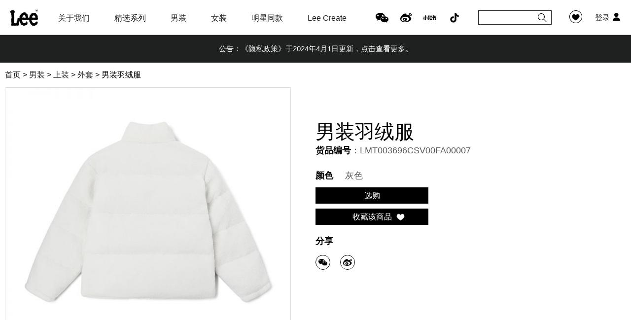

--- FILE ---
content_type: text/html;charset=utf-8
request_url: https://www.lee.com.cn/product-17595.html
body_size: 68435
content:
<!DOCTYPE HTML>
<html lang="en">
    <head>
        <meta charset="UTF-8">
        <meta http-equiv="X-UA-Compatible" content="IE=Edge,chrome=1">
        <meta name="viewport" content="width=device-width, initial-scale=1.0, maximum-scale=1.0, user-scalable=no" />
        <meta http-equiv="content-type" content="text/html; charset=utf-8" />
<!--↑↑模板中请务必使用HTML5的标准DOCTYPE↑↑-->
<meta name="generator" content="ecstore.b2c" />

<!-- Global site tag (gtag.js) - Google Analytics -->
<script async src="https://www.googletagmanager.com/gtag/js?id=UA-115747502-1"></script>
<script>
  window.dataLayer = window.dataLayer || [];
  function gtag(){dataLayer.push(arguments);}
  gtag('js', new Date());
 
  gtag('config', 'UA-115747502-1');
</script>
<script src="https://img1.lee.com.cn/public/app/site/lang/zh_CN/js/lang.js"></script><link href="https://img1.lee.com.cn/public/app/site/statics/css_mini/typical.css" rel="stylesheet" media="screen, projection" /><script src="https://img1.lee.com.cn/public/app/site/statics/js_mini/moo.min.js"></script><script src="https://img1.lee.com.cn/public/app/site/statics/js_mini/ui.min.js"></script>	


<title>男装羽绒服_LEE</title><meta name="keywords" content="男装羽绒服" /><link rel="icon" href="https://img1.lee.com.cn/public/app/site/statics/favicon.ico" type="image/x-icon" />
<link rel="shortcut icon" href="https://img1.lee.com.cn/public/app/site/statics/favicon.ico" type="image/x-icon" />
<link href="https://img1.lee.com.cn/public/app/b2c/statics/css_mini/basic.min.css" rel="stylesheet" media="screen, projection" /><script src="https://img1.lee.com.cn/public/app/b2c/lang/zh_CN/js/lang.js"></script>

<script>
var Shop = {"url":{"shipping":"\/cart-shipping.html","total":"\/cart-total.html","region":"\/tools-selRegion.html","payment":"\/cart-payment.html","purchase_shipping":"\/cart-purchase_shipping.html","purchase_def_addr":"\/cart-purchase_def_addr.html","purchase_payment":"\/cart-purchase_payment.html","get_default_info":"\/cart-get_default_info.html","diff":"\/product-diff.html","fav_url":"\/member-ajax_fav.html","datepicker":"https:\/\/img1.lee.com.cn\/public\/app\/site\/statics\/js_mini","placeholder":"https:\/\/img1.lee.com.cn\/public\/app\/b2c\/statics\/images\/imglazyload.gif"},"base_url":"\/"};
</script>

  <script src="https://img1.lee.com.cn/public/app/b2c/statics/js_mini/shop.min.js"></script>
<link rel="stylesheet" href="https://www.lee.com.cn/widgetsproinstance-get_css-LEE-cHJvZHVjdC5odG1s.html" />        <link rel="stylesheet" type="text/css" href="https://img1.lee.com.cn/themes/LEE/images/css/swiper-3.4.2.min.css" />	
        <link rel="stylesheet" href="https://img1.lee.com.cn/themes/LEE/images/css/max.css?t=425113311" type="text/css"/>
        <link rel="stylesheet" href="https://img1.lee.com.cn/themes/LEE/images/css/maxwap.css?t=4251127" media="screen and (max-width:769px)"  type="text/css">
        <link rel="stylesheet" href="https://img1.lee.com.cn/themes/LEE/images/css/styles.css?t=3301045" type="text/css"/>
                <script src="https://img1.lee.com.cn/themes/LEE/images/js/swiper-3.4.2.min.js" type="text/javascript" charset="utf-8"></script>
        <script type="text/javascript">
        	var currClientWidth, fontValue,originWidth;
            originWidth=320;
            __resize();
            window.addEventListener('resize', __resize, false);
            function __resize(){
            	currClientWidth = document.documentElement.clientWidth;
            	if (currClientWidth >= 750)currClientWidth = 320;
                if (currClientWidth < 320) currClientWidth = 320;
                fontValue = ((62.5 * currClientWidth) /originWidth).toFixed(2);
                document.documentElement.style.fontSize = fontValue + '%';
                
            }
        </script>
        <script type="text/javascript">
            function is_miniprogram(){
                return navigator.userAgent.indexOf('MicroMessenger') > -1 && window.__wxjs_environment === 'miniprogram';
            }
        </script>
</head>

<body>
    <div class="header">
	<div class="hd-bg"></div>
	<div class="hd-div">
		<div class="hd-nav"></div>
		<div class="search-icon" style="cursor: pointer"></div>
	    <div class="logo"> <a href="./" onclick="_smq.push(['custom','主页面','Button 1','标签1']);"><img alt="请填写logo文字描述" src="https://img1.lee.com.cn/public/images/9e/01/f2/da1fb56d67c8cb31ea9fb75e7e534d6c0623cc7a.jpg?1521509890#w" border="0"/></a> </div>
		<a href="/member-setting.html" class="go-men"></a>		
		<div class="wx-btn"></div>
	    <div class="slide-x-nav">
	    	<div class="close"></div>
		    <div class="menu" id="menu"> 
		    	<ul>

	<li class="item">	
			<div class="lv1 arr"><a href="./brand-history.html"  onclick="_smq.push(['custom','主页面','Button 2','标签2']);">关于我们</a><i></i></div>
			
			<div class="lv2box">				
				<div class="lv2List">
					<ul>
											<li class="item-1">
							<div class="lv2"><a href="./brand-history.html"  title="">品牌故事</a></div>
													</li>
											<li class="item-2">
							<div class="lv2"><a href="./brand-news.html"  title="">品牌动向</a></div>
													</li>
										</ul>
				</div>
			</div>	
			
	</li>


	<li class="item">	
			<div class="lv1 arr"><a href="/ss23-Lee x Disney.html" target="_blank" onclick="_smq.push(['custom','主页面','Button 3','标签3']);">精选系列</a><i></i></div>
			
			<div class="lv2box">				
				<div class="lv2List">
					<ul>
											<li class="item-1">
							<div class="lv2 arr"><a href="/ss23-Lee x Disney.html"  title="">Lee x Disney系列</a></div>
														<div class="lv3">
																	<a href="/ss22-leexsmiley.html" class="last" >Lee x Smiley系列</a>
															</div>
													</li>
										</ul>
				</div>
			</div>	
			
	</li>


	<li class="item">	
			<div class="lv1 arr"><a href="./men.html"  onclick="_smq.push(['custom','主页面','Button 4','标签4']);">男装</a><i></i></div>
			
			<div class="lv2box">				
				<div class="lv2List">
					<ul>
											<li class="item-1">
							<div class="lv2"><a href="./men-tops.html"  title="">上装</a></div>
													</li>
											<li class="item-2">
							<div class="lv2"><a href="./men-bottoms.html"  title="">下装</a></div>
													</li>
											<li class="item-3">
							<div class="lv2"><a href="./fitguide.html?type=man"  title="">版型指南</a></div>
													</li>
											<li class="item-4">
							<div class="lv2"><a href="./lookbook.html?type=man"  title="">Lookbook</a></div>
													</li>
										</ul>
				</div>
			</div>	
			
	</li>


	<li class="item">	
			<div class="lv1 arr"><a href="./women.html"  onclick="_smq.push(['custom','主页面','Button 5','标签5']);">女装</a><i></i></div>
			
			<div class="lv2box">				
				<div class="lv2List">
					<ul>
											<li class="item-1">
							<div class="lv2"><a href="./women-tops.html"  title="">上装</a></div>
													</li>
											<li class="item-2">
							<div class="lv2"><a href="./women-bottoms.html"  title="">下装</a></div>
													</li>
											<li class="item-3">
							<div class="lv2"><a href="./fitguide.html?type=women"  title="">版型指南</a></div>
													</li>
											<li class="item-4">
							<div class="lv2"><a href="./lookbook.html?type=women"  title="">Lookbook</a></div>
													</li>
										</ul>
				</div>
			</div>	
			
	</li>


	<li class="item">	
			<div class="lv1"><a href="/celebrity.html"  onclick="_smq.push(['custom','主页面','Button 6','标签6']);">明星同款</a></div>
			
	</li>


	<li class="item">	
			<div class="lv1 arr"><a href="./lee-create-denim-tribe.html"  onclick="_smq.push(['custom','主页面','Button 7','标签7']);">Lee Create</a><i></i></div>
			
			<div class="lv2box">				
				<div class="lv2List">
					<ul>
											<li class="item-1">
							<div class="lv2"><a href="./lee-create-diy-lab.html"  title="">DIY实验室</a></div>
													</li>
											<li class="item-2">
							<div class="lv2"><a href="./lee-create-denim-market.html"  title="">丹宁市集</a></div>
													</li>
										</ul>
				</div>
			</div>	
			
	</li>


	<li class="item hide">	
			<div class="lv1 arr"><a href="javascript:void(null);"  onclick="_smq.push(['custom','主页面','Button 13','标签13']);">企业资讯</a><i></i></div>
			
			<div class="lv2box">				
				<div class="lv2List">
					<ul>
											<li class="item-1">
							<div class="lv2"><a href="./exshop-search.html"  title="">寻找门店</a></div>
													</li>
											<li class="item-2">
							<div class="lv2"><a href="./term-of-use.html"  title="">使用条款</a></div>
													</li>
											<li class="item-3">
							<div class="lv2"><a href="./privacy-policy.html"  title="">隐私政策</a></div>
													</li>
											<li class="item-4">
							<div class="lv2"><a href="./contact-us.html"  title="">联系我们</a></div>
													</li>
										</ul>
				</div>
			</div>	
			
	</li>
</ul> 
		    	<div id="lv2_box_div"></div>
		    </div>

		    <div class="hd-right">
		    	<div class="hd-r-link"> <div class="pics-list ">
   	<ul>
   		   	<li class="item-1" >
	   	<a href="member-favorite.html" onclick="_smq.push(['custom','主页面','Button 9','标签9']);"><span>愿望清单</span>			
		   <img src="https://img1.lee.com.cn/themes/LEE/images/hd_fav.png" class="img1" />	

		   </a>		
	   	</li>
   		   	<li class="item-2" >
	   	<a href="member-setting.html" onclick="_smq.push(['custom','主页面','Button 10','标签10']);"><span>登录</span>			
		   <img src="https://img1.lee.com.cn/themes/LEE/images/men.png" class="img1" />	

		   </a>		
	   	</li>
   	   	</ul>
</div>

 </div>
		    	<div class="country-div">  


<div class="country">
   
   <div class="country-list">
	   <ul class="clearfix">
		 		   <li class="item-1 first last" data-adid = "1523960004343">
		   			   <img src="" alt=""/>
			   
		   		   </li>
		 	   </ul>
   </div>
</div>

 </div>
		    	<div class="hd-search"> <div class="search search-166">
	<form action="/search-result.html" method="post" class="topSearch1 search-form" >
	  <input type="text" id="search_keywords_166" name="search_keywords" value="" placeholder="" autocomplete="off" ac_options="{}" class="inputstyle keywords" x-webkit-speech /><em>x</em>
	  <input type="submit" value=""  class="btn_search" onfocus='this.blur();'/>
	</form>
	<form action="https://www.lee.com.cn/articlesearch.html" method="get" class="topSearch2 SearchBar" style="display:none;">
	  <input type="text" name="keyword" value="" placeholder=""  ac_options="{}" class="inputstyle keywords" x-webkit-speech />
	  <input type="submit" value=""  class="btn_search" onfocus='this.blur();'/>
	</form>

</div>

<script type="text/javascript">
	//add by shopmax 登陆注册表单交互

		var obj_del = $$('.search-166')[0].getElement("em"),
			obj_input = $("search_keywords_166");
		obj_del && obj_input && (obj_del.addEvent("click", function() {
			obj_input.set('value',''), obj_input.focus(), obj_del.style.visibility = "hidden"
		}, !1), obj_del.addEvent("click", function() {
			obj_input.set('value',''), obj_input.focus(), obj_del.style.visibility = "hidden"
		}, !1), obj_input.addEvent("focus", function() {
			obj_del.style.visibility = obj_input.get('value').length > 0 ? "visible" : "hidden"
		}, !1), obj_input.addEvent("input", function() {
			obj_del.style.visibility = obj_input.get('value').length > 0 ? "visible" : "hidden"
		}, !1), obj_input.addEvent("blur", function() {
			setTimeout(function() {
				obj_del.style.visibility = "hidden"
			}, 200)
		}, !1))

	//登陆注册表单交互end
</script>
     </div>
			    <div class="hd-icon"> <div class="pics-list ">
   	<ul>
   		   	<li class="item-1" >
	   			
		   <img src="https://img1.lee.com.cn/themes/LEE/images/wx.png" class="img1" />	

		   		   <div class="img2-div">
		   <img src="https://img1.lee.com.cn/public/images/b1/0d/1d/4c2b939b1fd9355f7c1e267089164de4cb793c9e.png?1675675113#h" class="img2" />
		   </div>
		   		
	   	</li>
   		   	<li class="item-2" >
	   	<a href="https://weibo.com/leejeans?is_hot=1" onclick="_smq.push(['custom','主页面','Button 8','标签8']);">		
		   <img src="https://img1.lee.com.cn/themes/LEE/images/wb.png" class="img1" />	

		   </a>		
	   	</li>
   		   	<li class="item-3" >
	   	<a href="https://www.xiaohongshu.com/user/profile/5d380528000000001201e284?xhsshare=CopyLink&appuid=560ce0423f0f3c529e8ba2b9&apptime=1616485352" >		
		   <img src="https://img1.lee.com.cn/public/images/dd/f7/36/df2c755c56c22b4b6ffabb4b956af9ab7e90e3a0.png?1616570574#w" class="img1" />	

		   </a>		
	   	</li>
   		   	<li class="item-4" >
	   			
		   <img src="https://img1.lee.com.cn/public/images/46/e2/c5/ba9fea1dac133594b7507d674606d34ad37d5222.png?1616570684#w" class="img1" />	

		   		   <div class="img2-div">
		   <img src="https://img1.lee.com.cn/public/images/c1/37/cd/2a5204c498b22eec0bb7b91735596493b51e5718.jpg?1616571588#h" class="img2" />
		   </div>
		   		
	   	</li>
   	   	</ul>
</div>

 </div>		    
		    </div>		    
	    </div>	       
    </div>
    <div class="hd-search hd-search-wap " style="display: none;" > 
    	 
    </div>
</div> 
<div class="top-height"></div> 
<script type="text/javascript">
	if(is_miniprogram()){
		$$('.header,.top-height').hide();
	}
</script>
<div class="qr-pop fixed-pop" style="display: none;">
	<div class="close"></div>
	<div class="pop-content">
		<img src="#" alt="">
		长按识别二维码
	</div>
</div>

<div class="douyin-pop fixed-pop" style="display: none;">
	<div class="close"></div>
	<div class="pop-content" style="text-align: center;">
		<img src="#" alt="" style="width: 33%;">
	</div>
</div>


<div class="slide-text">
	<div class="maxkeys" id="maxkeys_769" style="display:none;display:block;">
	<ul class="swiper-wrapper">
			<li class="swiper-slide">
	 		<a href="https://www.lee.com.cn/article-cominfo-142.html">公告：《隐私政策》于2024年4月1日更新，点击查看更多。</a>
	 			 	</li>
	 	</ul>
</div>

<script>
    var mySwiper_769 = new Swiper('#maxkeys_769', {
        slidesPerView: 1,
        slidesPerGroup: 1,
        autoplay: 5000,       
        loop: true,
        
    });
</script></div>      
    
    <div class="maxwIn product-page">
    	<div class="maxPath"><div class="bebNav">
            						<a class='beb-nav first' href="https://www.lee.com.cn" >
							 <span>首页</span>
						</a>&gt;

                  							<a class='beb-nav bed1' href="/men.html" >
                                      <span >男装</span>
                           </a>&gt;
                          							<a class='beb-nav bed2' href="/men-tops.html" >
                                      <span >上装</span>
                           </a>&gt;
                          							<a class='beb-nav bed3' href="/men-jacket.html" >
                                      <span >外套</span>
                           </a>&gt;
                          							<span class="beb-nav last bed4">男装羽绒服</span>
                          </div>
</div><div id="main" class="clearfix">
  <!-- 商品详情 -->
  <div class="page-maincontent">
    <div id="product_container" class="product-container maxsection clearfix">
      <form id="cart_add_form" action="/cart-add-goods.html" method="post" target="_dialog_minicart">
  <input type="hidden" name="prepare_type" value="">
  <input type="hidden" name="btype">
  <input type="hidden" name="goods[goods_id]" value="2941">
  <input type="hidden" name="goods[product_id]" value="17595">
  <div class="product-side fitmain">
    <!-- 商品相册 -->
  	<div class="pic swiper-container">
      <ul class="pic-b swiper-wrapper">
                    <li class="swiper-slide"><img src="https://img1.lee.com.cn/public/images/dd/d4/15/c4efd51e810047ea00f7d937aeeca67f3fc11c53.jpg?1667812181#h" alt="" width="86" height="86"></li>
                    <li class="swiper-slide"><img src="https://img1.lee.com.cn/public/images/87/7f/7a/76fb14c8f0c1996317f0d52f12713249ed06e8b4.jpg?1667812181#h" alt="" width="86" height="86"></li>
                </ul>
      <ul class="pic-s"></ul>
    </div>
    <div class="swiper-button-next"></div>
		<div class="swiper-button-prev"></div>
    
  </div>
  <div class="product-main clearfix" >
    <!-- 标题简介 -->
    <div class="product-titles">
      <h2>
        男装羽绒服      </h2>
      <h3>
      	<b>货品编号</b>：LMT003696CSV00FA00007      </h3>
   
    </div>
    <!-- 商品基本信息 -->
    <div id="product_information" class="product-information">
      <!--商品价格 and 商品评分-->
               
      <!-- 赠品和促销 -->
        
               <!--判断是预售商品-->
        
            <!-- 扩展属性 -->
      
      
      

      <!-- 购买区 -->
      <div class="product-buy">
        <!-- 商品规格 -->
        <div id="product_spec" class="product-spec">
  <ul class="spec-area">
        <li class="spec-item">
    	<span class="item-label" spec_name="颜色">颜色</span>
    	<span class="item-content">
	    	
	   		灰色      </span>
    </li>
       </ul>
</div>
        <div class="product-action">
          <ul>

                        <!--商品库存-->
              
                            <li>
               
             	<a class="btn btn-major" href="https://detail.tmall.com/item.htm?id=681232675933" target="_blank" >
              	<span>选购</span>
              </a>
                            </li>
              <!-- 收藏 -->
              <!-- 活动商品隐藏收藏按钮  -->
                            <li class="product-fav">
                         
                <!-- favarite -->
                <a href="/passport-login.html" class="btn btn-major btn-addfav">
                  <span><i class="text">收藏该商品</i></span>
                </a>
                              </li> 
                           <!-- 分享推荐 -->
    				<div class="share-recommend" id="share_recommend">
	<h2>分享</h2>
  <span class="share pop-wrapper">
    <div class="bdsharebuttonbox jiathis_style_24x24">
      <a href="#" class="bds_weixin icon-wx" data-cmd="weixin"></a>
      <a href="#" class="bds_tsina icon-wb" data-cmd="tsina"></a>
    </div>
  </span>
  
 
</div>
<!-- JiaThis Button BEGIN -->
<script "text/javascript">
/*var jiathis_config = {
  url: ""
}
<!-- 重新定义微信分享的url -->
$$(".jiathis_button_weixin").addEvents({'click':function(e){
    jiathis_config = {
        url:""
    }
    click_share($(e.target).getParent('a'));
}}
);

$$(".jiathis_style_24x24 a[class!=jiathis_button_weixin]").addEvents({'click':function(e){
    jiathis_config = {
      url:''
    }    
    click_share($(e.target).getParent('a'));
  }}
);

function click_share(share_alink){  
    var target_type = share_alink.get('target_type');
    new Request({
            url: '/',            
            data: 'product_id=17595&target_type='+target_type,
            onComplete: function(rs){
                rs = JSON.decode(rs);
                //console.log(rs);
                if (rs && rs.success){                  
                }
            }
        }).post();
}
*/
</script>
<!-- JiaThis Button END -->


<!-- Baidu Share Button Start -->
<script>
function click_share(target_type){
    new Request({
            url: '/'+'?_t='+Math.random(),
            data: 'product_id=17595&target_type='+target_type,
            onComplete: function(rs){
                rs = JSON.decode(rs);
                //console.log(rs);
                if (rs && rs.success){                  
                }
            }
        }).post();
}

var share_wx_url = '';
window._bd_share_config={"common":{"bdSnsKey":{},"bdText":"","bdMini":"2","bdMiniList":false,"bdPic":"","bdStyle":"0","bdSize":"16"},"share":{}};


with(document)0[(getElementsByTagName('head')[0]||body).appendChild(createElement('script')).src='https://www.lee.com.cn/static/api/js/share.js?v=89860593.js?cdnversion='+~(-new Date()/36e5)];
// with(document)0[(getElementsByTagName('head')[0]||body).appendChild(createElement('script')).src='http://bdimg.share.baidu.com/static/api/js/share.js?v=89860593.js?cdnversion='+~(-new Date()/36e5)];
</script>
<!-- Baidu Share Button End -->
	
	
  
              <!--判断是预售商品-->
                         
          </ul>
        </div>
      </div>
    </div>
  </div>
</form>

<img src="/product-cron-2941.html" width="1" border="none" height="1" class="hide">


<div id="product_notify" class="product-notify" style="display:none;">
  <p class="desc">该货品暂时缺货，请在下面输入您的邮箱地址或手机号码，当我们有现货供应时，我们会发送邮件通知您！</p>
  <form class="form" method="post" action="/product-toNotify.html">
    <input type="hidden" name="item[0][goods_id]" value="2941">
    <input type="hidden" name="item[0][product_id]" value="17595">
    <ul>
      <li class="form-item">
        <label for="" class="form-label">邮箱地址：</label>
        <span class="form-act">
          <input class="x-input" type="text" name="email" id="dom_el_3681560" size="30" />        </span>
      </li>
      <li class="form-item">
        <label for="" class="form-label">手机号码：</label>
        <span class="form-act">
          <input class="x-input" type="text" name="cellphone" id="dom_el_3681561" size="30" />        </span>
      </li>
      <li class="form-item form-item-last">
        <label for="" class="form-label"></label>
        <span class="form-act">
          <button type="submit" class="btn btn-caution" rel="_request"><span><span>提交</span></span></button>        </span>
      </li>
    </ul>
  </form>
</div>



     </div>
   
    <!-- 配件套餐 -->
    			  <div class="maxTitle"><h2><span>你可能会喜欢</span></h2></div>
			  <div class="product-list pc_swiper">
			    <div class="swiper-button-prev"></div>
			    <div class="wrap swiper-container">
			      <ul class="clearfix swiper-wrapper">
			        			        <li class="swiper-slide">
			        <div class="img"><a href="/product-5588.html"><img src="https://img1.lee.com.cn/public/images/6b/fa/ae/dde5626f3171ae75c6db3a7c705d0813d220d64c.jpg?1547202716#h" alt="男装外套"></a></div>
			        <div class="info-wrap">
			        	<div class="info">
			        		
									<span class="type"><a href="/ss19-marvel.html">19春夏 Lee x Marvel</a></span>
									
			            <h3 class="title"><a href="/product-5588.html">男装外套</a></h3>
			            
			            
			            <small class="code">L348394DP20X</small>	
			          </div>
			          <div class="btn-group">
			          										<a href="/passport-login.html" class="fav nologin" rel="nofollow"></a>
																		<!-- <a href="#" class="fav" rel="nofollow" onclick="return false;"></a> -->
			          </div>
			        </div>
			          
			        </li>
			        			        <li class="swiper-slide">
			        <div class="img"><a href="/product-5515.html"><img src="https://img1.lee.com.cn/public/images/f4/64/b5/4454c0eea42f6789510706e84f22eb05ef4495d9.jpg?1547200996#h" alt="男装外套"></a></div>
			        <div class="info-wrap">
			        	<div class="info">
			        		
									<span class="type"><a href="/ss19-marvel.html">19春夏 Lee x Marvel</a></span>
									
			            <h3 class="title"><a href="/product-5515.html">男装外套</a></h3>
			            
			            
			            <small class="code">L327113XE9PT</small>	
			          </div>
			          <div class="btn-group">
			          										<a href="/passport-login.html" class="fav nologin" rel="nofollow"></a>
																		<!-- <a href="#" class="fav" rel="nofollow" onclick="return false;"></a> -->
			          </div>
			        </div>
			          
			        </li>
			        			        <li class="swiper-slide">
			        <div class="img"><a href="/product-5401.html"><img src="https://img1.lee.com.cn/public/images/91/3c/3e/00351f1b31075c5d5fa0cb959d28b0e9762ad8f2.jpg?1540459787#h" alt="男装牛仔外套"></a></div>
			        <div class="info-wrap">
			        	<div class="info">
			        		
									<span class="type"><a href="/collection.html"></a></span>
									
			            <h3 class="title"><a href="/product-5401.html">男装牛仔外套</a></h3>
			            
			            
			            <small class="code">L318433HH9BZ</small>	
			          </div>
			          <div class="btn-group">
			          										<a href="/passport-login.html" class="fav nologin" rel="nofollow"></a>
																		<!-- <a href="#" class="fav" rel="nofollow" onclick="return false;"></a> -->
			          </div>
			        </div>
			          
			        </li>
			        			        <li class="swiper-slide">
			        <div class="img"><a href="/product-5142.html"><img src="https://img1.lee.com.cn/public/images/e7/23/51/7374025acbe8e580ec3ec1875af8c83b72738178.jpg?1540201277#h" alt="男装外套"></a></div>
			        <div class="info-wrap">
			        	<div class="info">
			        		
									<span class="type"><a href="/fw18-101plus.html">18秋冬 101+</a></span>
									
			            <h3 class="title"><a href="/product-5142.html">男装外套</a></h3>
			            
			            
			            <small class="code">L324783SP8WD</small>	
			          </div>
			          <div class="btn-group">
			          										<a href="/passport-login.html" class="fav nologin" rel="nofollow"></a>
																		<!-- <a href="#" class="fav" rel="nofollow" onclick="return false;"></a> -->
			          </div>
			        </div>
			          
			        </li>
			        			        <li class="swiper-slide">
			        <div class="img"><a href="/product-4233.html"><img src="https://img1.lee.com.cn/public/images/56/3b/cb/fc2b67b928d33ea3465e0d0cf1e0de01b2823c1b.jpg?1529997024#h" alt="男装牛仔外套"></a></div>
			        <div class="info-wrap">
			        	<div class="info">
			        		
									<span class="type"><a href="/marvel.html">18秋冬 Lee x Marvel</a></span>
									
			            <h3 class="title"><a href="/product-4233.html">男装牛仔外套</a></h3>
			            
			            
			            <small class="code">L326143HH9CT</small>	
			          </div>
			          <div class="btn-group">
			          										<a href="/passport-login.html" class="fav nologin" rel="nofollow"></a>
																		<!-- <a href="#" class="fav" rel="nofollow" onclick="return false;"></a> -->
			          </div>
			        </div>
			          
			        </li>
			        			        <li class="swiper-slide">
			        <div class="img"><a href="/product-4225.html"><img src="https://img1.lee.com.cn/public/images/96/8c/4b/e96ecfdf8c0f8cbb68f7b700a49900b343dbdd4e.jpg?1529996787#h" alt="男装外套"></a></div>
			        <div class="info-wrap">
			        	<div class="info">
			        		
									<span class="type"><a href="/marvel.html">18秋冬 Lee x Marvel</a></span>
									
			            <h3 class="title"><a href="/product-4225.html">男装外套</a></h3>
			            
			            
			            <small class="code">L326123SAK11</small>	
			          </div>
			          <div class="btn-group">
			          										<a href="/passport-login.html" class="fav nologin" rel="nofollow"></a>
																		<!-- <a href="#" class="fav" rel="nofollow" onclick="return false;"></a> -->
			          </div>
			        </div>
			          
			        </li>
			        			      </ul>
			    </div>
			    <div class="swiper-button-next"></div>
			  </div>			
			    	
  </div>
</div>
<script src="https://img1.lee.com.cn/public/app/b2c/statics/js_mini/product.js"></script><script>
	//以下相关商品
function setPicHeight(goods_pic) {
	goods_pic.setStyles({
		'height': goods_pic[0].getSize().x,
		'line-height': goods_pic[0].getSize().x
})
}
document.addEvent('domready', function() {
	var pic_product = new Swiper('.pic.swiper-container', {
		slidesPerView: 1,
		pagination: '.pic-s',
		paginationClickable: true,
		paginationBulletRender: function(swiper, index, className) {
			return '<li class="' + className + '">' + $$('.pic-b li')[index].get('html') + '</li>';
		},
		prevButton: '.fitmain .swiper-button-prev',
		nextButton: '.fitmain .swiper-button-next'
	});
	setPicHeight($$('.pic-b'));
	setPicHeight($$('.pc_swiper .img'));

	var collection_product = new Swiper('.pc_swiper .swiper-container', {
		slidesPerView: 4,
		//spaceBetween: 17,
		autoplay: false,
		prevButton: '.pc_swiper .swiper-button-prev',
		nextButton: '.pc_swiper .swiper-button-next',
		breakpoints: {
			//当宽度小于等于640
			1150: {
				slidesPerView: 3
				//spaceBetween: 20,
			},
			769: {
				slidesPerView: 2
				//spaceBetween: 10,
			}

		}
	});
	if(window.innerWidth < 769) {
		collection_product.lockSwipes();
	}
	window.addEventListener('resize', function() {
		setPicHeight($$('.pic-b'));
		setPicHeight($$('.pc_swiper .img'));
		if(window.innerWidth < 769) {
			collection_product.lockSwipes();
		}
	})
})
var userAgentInfo = navigator.userAgent;
var Agents = ["Android", "iPhone","SymbianOS", "Windows Phone","iPad", "iPod"];
//var w_url = window.location.pathname;
//  for (var v = 0; v < Agents.length; v++) {
//      if (userAgentInfo.indexOf(Agents[v]) > 0) {
//          window.location.href='/wap' + w_url;
//          break;
//      }
//}
var main = $('main');
var container = $('product_container');
var section = $('product_section');
priceControl.spec = {"decimals":"2","dec_point":".","thousands_sep":"","fonttend_decimal_type":"0","fonttend_decimal_remain":"2","sign":"\uffe5"};
//请求库存和价格
var Router = {
    price: function(id){
        return '/product-ajax_product_price-'+id+'.html';
    },
    stock: function(id) {
        return '/product-ajax_product_store-'+id+'.html';
    },
    basic: function(id) {
        return '/product-ajax_product_basic-'+id+'.html';
    }
};


var Query = function(url, options) {
    var self = this;
    this.send = function(url, options) {
        options = Object.merge({
            url: url,
            method: 'post',
            link: 'chain'
        }, options || {});
        return new Request(options).send();
    };
    this.update = function (url, update, options) {
        options = Object.merge({
            url: url,
            update: update,
            method: 'post',
            link: 'chain'
        }, options || {});
        new Request.HTML(options).send();
    };
    this.price = function(options) {
        options = Object.merge({
            method: 'get',
            onSuccess:function(rs) {
                rs = JSON.decode(rs);

                if(rs && Object.getLength(rs)) {
                    if(rs.error) {
                        return Message.error(rs.error);
                    }
                                        Object.each(rs, function(v, k) {
                        if(typeOf(v) === 'array') {
                            var s = '';
                            v.each(function(vi){
                                s += '<li>' + vi.name + '：' + priceControl.format(vi.price) + '</li>';
                            });
                            v = '<ul>' + s + '</ul>';
                        }
                        else {
                            v = priceControl.format(v);
                        }
                        var el = main.getElement('.action-' + k);
                        if(el) {
                            if(!v) el.getParent().hide();
                            else el.set('html', v);
                        }
                    });
                }
            }
        }, options || {});
        var url = Router.price(options.id);
        this.send.delay(0, this, [url, options]);
    };
    this.stock = function(options) {
        if(!container.getElement('.product-buy-quantity')) return;
        options = Object.merge({
            method: 'get',
            onSuccess:function(rs) {
                rs = JSON.decode(rs);
                if(rs && Object.getLength(rs)) {
                    if(rs.error) {
                        return Message.error(rs.error);
                    }
                    var tpl = '<select><option>1</option><option>2</option><option>3</option><option>4</option><option>5</option></select><input type="hidden" name="stock" value="{store}">';
                    if (container.getElement('.product-buy-quantity .item-content')){
                        container.getElement('.product-buy-quantity .item-content').innerHTML = tpl.substitute(rs);
                    }
                    
                    if(!rs.store) {
                        container.getElement('.action-quantity-input').disabled = true;
                        container.getElement('.product-buy-quantity').addClass('hide');
                        container.getElements('.action-buynow, .action-addtocart').addClass('hide');
                        container.getElement('.action-notify').removeClass('hide');
                                            }
                    else {
                                            }
                    if(!rs.title) {
                        container.getElements('.p-store').addClass('hide');
                    }
                }
            }
        }, options || {});
        var url = Router.stock(options.id);
        this.send.delay(300, this, [url, options]);
    };
};
Query = new Query;

attachAction('17595');
bindQuantityEvent(container,setQuantity);

//== 为数量选择框绑定事件
function bindQuantityEvent(elements, callback) {
    elements = document.id(elements) || $$(elements);
    if(!elements && !elements.length) return;
    var value = '';
    elements.addEvents({
        //= 数量按钮
        'click:relay(.btn-decrease,.btn-increase)': function(e) {
            var input = this.getParent().getElement('.action-quantity-input');
            value = +input.value;
            input.value = this.hasClass('btn-decrease') ? value - 1 : value + 1;
            callback && callback(input, value);
        },
        //= 数量输入框
        'focus:relay(.action-quantity-input)': function(e){
            value = +this.value;
        },
        'change:relay(.action-quantity-input)': function(e) {
            callback && callback(this, value);
        }
    });
}

//== 获取商品数量值
function getQuantity(el, type) {
    return el.getElement('input[name=' + type + ']').value;
}
//== 设置商品数量
function setQuantity(input, value) {
    var type = 'product';
    var p = input.getParent('li');
    inputCheck(input, {min: input.get('min'), max: input.get('max'), 'default': value, store: getQuantity(p, 'stock'), callback: window.quantityCallback});
}
//== 商品数量输入框正确性检测
function inputCheck(input, options) {
    var isFcodePro = document.getElementById("isFcodePro").getAttribute('data-value');
    if(isFcodePro == '1'){
        options.max = 1;
    }
    if(!input) return false;
    options = options || {};
    if(isNaN(options.min)) options.min = 1;
    if(isNaN(options.max)) options.max = 999999;
    options['default'] = options['default'] || options.min;
    var value = +input.value;
    var tips = new Tips(input);
    var pre = '';
    var msg = '';
    if(options.store && options.store - value <= 0) {
        // pre = '库存有限，';
    }
    if(value < options.min) {
        input.value = options.min;
        msg = '此商品的最小购买数量为' + options.min + '件';
    }
    else if(value > options.max){
        input.value = options.max;
        msg = pre + '此商品每个账号只能预订' + options.max + '件';
    }
    else if(isNaN(value)) {
        input.value = options['default'];
        msg = '只允许输入数字';
    }
    if (msg) {
        tips.show(msg);
        return false;
    }
    tips.hide();
    if(options.callback) options.callback(input, options['default']);
    return true;
}


//== 处理商品基本信息交互
function attachAction(id) {
    //== 价格和库存异步加载
    Query.price({id: id});
    Query.stock({id: id});
    
    }

//--init spec--         
function check_spec_selected(event){           
    var notsel_specs = [];
    $$('.init-selected').each(function(item){
        if (!item.hasClass('selected')){
             var specLabel = item.getParent('.spec-item').getElement('.item-label').getAttribute('spec_name');
             notsel_specs.push(specLabel);
        }
    });
    if (notsel_specs.length > 0){
        event.stop();
        return Message.error('请选择'+notsel_specs.join('、'));
    }
}
//--init spec--

var ajax;
var state;
container.addEvents({
    'click:relay(.action-slidedown)': function(e){
        var panel = this.getParent('.switchable-panel');
        var top = panel.getElement('.panel-top');
        var cont = this.getParent('.product-promotion');
        if(!panel.hasClass('unfold')) {
            top && top.setStyle('height', 'auto');
            panel.addClass('unfold');
        }
        else {
            top && top.setStyle('height', 82);
            panel.removeClass('unfold');
        }

        toggleText(this.getElement('.icon'));
        toggleText(this.getElement('.text'));
    },
    'mouseenter:relay(.action-handle)': function(e){
        var menu = this.getNext('.pop-body');
        if(menu) {
            clearTimeout(menu.timer);
            this.addClass('active');
            menu.show();
        }
    },
    'mouseenter:relay(.pop-body)': function(e){
        clearTimeout(this.timer);
    },
    //'mouseleave:relay(.pop-wrapper)': function(e) {
   //     var menu = this.getElement('.pop-body');
   //     menu.timer = (function(){
   //         this.getElement('.active').removeClass('active');
   //         menu.hide();
  //      }).delay(200,this);
  //  },
    'click:relay(.pop-close)': function(e) {
        this.getParent('.pop-body').hide();
    },
    'click:relay(.action-buynow)': function(e) {
        //init spec
        var ele = this;
        var isFcodePro = document.getElementById("isFcodePro").getAttribute('data-value');
        buyNow(e,ele);
        if(isFcodePro == '1'){
            e.stop();
            $$('.authentication_information_pop_up_box').setStyle('display','block');
        }
    },
    'click:relay(.action-addtocart)': function (event) {
        //init spec
        check_spec_selected(event);

        var form = this.getParent('form');
        var target = form.retrieve('target');
        form.getElement('input[name=btype]').value = '';
        if(target) form.target = target;
    },
    'click:relay(.cancel)': function (event) {
        //init spec
        $$('.authentication_information_pop_up_box').setStyle('display','none');
        event.stop();
    },
    'click:relay(.conform)': function (event) {
        buyNow(event, $$('.action-buynow')[0]);
        new Request({
            url: '/product-checkFcode.html',
            async:false,
            data: "fcode="+document.getElementById('fcode').value+"&cellphone="+document.getElementById('cellphone').value+"&response_json=true",
            onComplete: function(rs){
                rs = JSON.decode(rs);
                if(rs.success) {
                    //执行提交按钮
                    $$('.wrong_information_box').set('text','');
                    $$('.wrong_information_box').setStyle('display','none');
                    var form = document.getElementById('cart_add_form');
                    form.submit();

                }else{
                    $$('.wrong_information_box').set('text',rs.error);
                    $$('.wrong_information_box').setStyle('display','block');
                }
            }
        }).post();


    },
    'click:relay(.action-notify)': function(e) {
        var dialog = new Dialog($('product_notify').wrapped(), {
            title:'到货通知',
            width: 400,
            modal: {
                'class': 'cover'
            },
            onLoad: function(){
                var content = this.content;
                content.getElement('[rel=_request]').store('_ajax_config',{onSuccess:function(rs){
                    if(rs && rs[0]) {
                        if(rs[0]['true']) {
                            content.getElement('.product-notify').innerHTML = '<div class="success"><i class="icon">&#x25;</i>联系方式已经成功提交，到货后会立刻通知您。</div>';
                            dialog.hide.delay(3000, dialog);
                        }
                    }
                }});
            }
        });
    },
    'click:relay(.spec-attr)': function(e){
        //----init spec---
        if(this.hasClass('init-selected')) {
            this.addClass('selected');
            return;
        }
        //----init spec---

        //if(this.hasClass('selected') || this.hasClass('no')) return;
        if(this.hasClass('no')) return;

        var a = this.getElement('a');
        var url = a.href;
        var id = a.rel;
        if(!id) return;
        if (window.history && history.pushState) {
            e.stop();
            /*html5 history manage*/
            if(ajax){
                ajax.cancel();
            }
            else {
                state = {title: document.title, html: container.innerHTML, url: location.href, id: id};
            }
            ajax = Query.send(Router.basic(id), {
                method: 'post',
                onSuccess: function(rs) {
                    try{
                        rs = JSON.decode(rs);
                        if(rs.error) {
                            return Message.error(rs.error);
                        }
                    }catch(e) {
                        updateBasic(rs, id, url);
                    }
                    $$('.spec-attr.text').each(function(item,index){
                        if(item.hasClass('no')){
                            item.getElement('a').set('href','javascript:void(0)')
                        }
                    }) 
                }
            });
        }
    },
});
$$('.product-page')[0].addEvents({
	'click:relay(.fav.item)': function(e) {
    	var $this = this;
        var gid = $this.getAttribute('data-gid');
      var favdata = 'gid=' + $this.getAttribute('data-gid') + '&type=goods';
      new Request({
        url: '/member-ajax_fav.html',
        onComplete: function(re) {
        	//re=JSON.decode(re);
        	$this.className='fav item1';
        	//return tips.show(re.success);
            fav_cookie(gid,1);
       	}
      }).post(favdata);
    },
    'click:relay(.fav.item1)': function(e) {
      var $this = this;
      var dataurl =$this.getAttribute('data-url');
      var gid = $this.getAttribute('data-gid');
        new Request({
          url: dataurl,
          onComplete: function(re) {
            $this.className='fav item'; 
            fav_cookie(gid,'');
          }
        }).send();
    },
})

var buyNow = function(e,ele){
    check_spec_selected(e);
    var form = ele.getParent('form');
    form.getElement('input[name=btype]').value = 'is_fastbuy';
    form.store('target', form.target).target = '';
    }


$$('.spec-attr.text').each(function(item,index){
    if(item.hasClass('no')){
        item.getElement('a').set('href','javascript:void(0)')
    }
})

if ('onpopstate' in window) {
    window.onpopstate = function(event){
        if(ajax == null) return;
        var data;
        if(event && event.state){
            data = event.state;
        }else{
            data = state;
        }
        document.title = data.title;
        //updateBasic(data.html, data.id);
    }
}

function updateBasic(rs, id, url) {
    container.innerHTML = rs;
    attachAction(id);
        url && history.pushState({url: url, title: document.title, html: rs, id:id}, document.title, url);
    //迷你购物车
    formToCart();
}

$(document.body).addEvents({
    'click:relay(.btn-caution)': function(e) {
        if(this.hasClass('disabled')) return;
        var data = this.getParent('.form');
        if(!validate(data, 'all')) {
            e.stop();
            return;
        }
    },
    'click:relay(.inter-handle)': function(e) {
        e.preventDefault();
        var parent = this.getParent('.mod');
        var item = this.getParent('.comment-item') || this.getParent('.consult-item');
        var action = this.getParent('.reply-action') || this.getParent('.answer-action');
        var active = action.hasClass('active-handle');
        var reply = parent.getElement('.action-post-reply');
        var toggle = parent.getElement('.active-handle');
        if(toggle) {
            closeReply(toggle);
        }
        var id = item.getElement('input[name=id]').value;
        reply.getElement('input[name=id]').value = id;
        reply.removeClass('hide').setStyles({
            width: action.getSize().x - reply.getPatch('padding','border').x
        }).position({
            target:this,
            from: 'rt',
            to: 'rb',
            offset:{
                y: 8
            },
            intoView: true
        });
        if(active){
            closeReply(this);
            // reply.addClass('hide');
        }
        else{
            openReply(this);
        }

        /*var parent = this.getParent('.comment-list') || this.getParent('.consult-content');
        var item = this.getParent('.comment-item') || this.getParent('.consult-item');
        var cont = item.getElement('.action-post-reply') || this.getParent('.mod').getElement('.action-post-reply').inject(this.getParent(), 'after');
        var act = this.hasClass('active-handle');
        var id = item.getElement('input[name=id]').value;
        parent.getElement('.active-handle') && parent.getElement('.active-handle').removeClass('active-handle');
        cont.getElement('input[name=id]').value = id;
        if(act) {
            cont.addClass('hide');
        }else {
            this.addClass('active-handle');
            cont.removeClass('hide');
        }*/
    },
    'click:relay(.action-close-reply)': function(e) {
        e && e.preventDefault();
        closeReply(this);
    },
    'focus:relay(.action-code-form)': function(e) {
        var code = this.getElement('img.verify-code');
        if(code && !code.isVisible()) {
            code.removeClass('hide');
                    }
    },
    'click:relay(.auto-change-verify-handle)': function(e){
        e.stop();
        changeVerify(this);
    },
    'click:relay(.pageview .flip)': function(e){
        e.stop();
        Query.update(this.href, this.getParent('.action-content-list'));
    },
    'inputchange:relay(.action-filled-textarea)': function(){
        var p = this.getParent();
        var max = getVal(p, '.word-limit');
        var cur = p.getElement('.word-count .current');
        if(this.value.length > max) {
            this.value = this.value.substr(0, max);
            Message.error('内容最多输入' + max + '字');
        }
        cur.set('text', this.value.length);
    },
    'click:relay(.action-consult-trigger)': function(e){
        e.preventDefault();
    }
});

function openReply(el) {
    var parent = el.getParent('.mod');
    var action = el.getParent('.reply-action') || el.getParent('.answer-action');
    var reply = parent.getElement('.action-post-reply');
    reply.removeClass('hide');
    action.addClass('active-handle');
    action.setStyle('height', parseInt(action.getStyle('height')) + reply.getSize().y);
}
function closeReply(el) {
    var parent = el.getParent('.comment-list') || el.getParent('.mod');
    var reply = parent.getElement('.action-post-reply');
    var action = parent.getElement('.active-handle');
    reply.addClass('hide');
    if(action) {
        action.removeClass('active-handle');
        action.setStyle('height', '');
    }
}

function notice(msg, inject, where, type) {
    var el = new Element('div.notice' + (type ? '.' + type : ''), {html:msg}).inject(inject, where);
    el.destroy.delay(3000,el);
}
notice.success = function(msg, inject, where) {
    notice('<q class="icon">&#x25;</q>' + msg, inject, where, 'success');
};

function getVal(p,c,i) {
    if(!c) return $(p).get('text');
    p = $(p).getElement(c).get('text');
    if(!i) return p;
    return Number.from(p);
}
function toggleText(el, attr) {
    attr = attr || 'data-toggle';
    var a = el.get(attr);
    var b = el.get('text');
    el.set(attr, b).set('text', a);
}

withBrowserStore(function(browserStore){
    var myName = Cookie.read('UNAME');
   
    var key = 'history_'+myName;
     
    browserStore.get(key, function(history){
        history=JSON.decode(history);
        
        if(!history||typeOf(history)!=='array') history=[];
        if(history.length>=40) history.pop();
        var newHst = {
        		'goodsId':'2941',
            'proId':'17595',
            'goodsName':'男装羽绒服',
            'goodsImg':'https://img1.lee.com.cn/public/images/87/7f/7a/76fb14c8f0c1996317f0d52f12713249ed06e8b4.jpg?1667812181#h',
            'price':'￥1999.00',
            'isfav':'',
            'collectionName':'22秋冬 Winter Story',
            'productBn':'LMT003696CSV00FA00007',
            'taobaoLink':'https://detail.tmall.com/item.htm?id=681232675933',
            'viewTime':+new Date()
        };
        if(history.length) {
            for(var i = history.length; i --;) {
                if(history[i]['goodsId'] == newHst['goodsId']) {
                    history.splice(i, 1);
                    break;
                }
            }
        }
        history.unshift(newHst);
        browserStore.set(key, JSON.encode(history));
    });
});


</script>
<dl class="goods-shopmax-hst " id="goods_shopmax_hst_221">
	<dt class="maxTitle"><h2><span>你最近浏览过</span></h2></dt>
	<dd class=" product-list history_swiper">
		<div class="swiper-button-prev"></div>
		<div class="swiper-button-next"></div>
		<div class="wrap swiper-container">
			<ul class="maxContent clearfix swiper-wrapper ">
				
			</ul>
		</div>
	</dd>
	<dd class="maxRemoveHst">
  <a class="lnk clearAll" onclick="if(browserStore){browserStore.remove('history');$('goods_shopmax_hst_221').getElement('.maxContent').empty()}">清除列表</a>
</dd>
</dl>
	<script>
	  withBrowserStore(function(browserStore){
	  	
		var box=$('goods_shopmax_hst_221');
		var myName = Cookie.read('UNAME');
    	var key = 'history_'+myName;
		browserStore.get(key,function(v){
		  v=JSON.decode(v);
		  //console.log(v);
		  if(!v||!v.length)return;
		  var html='';
		  var template = '<li class="swiper-slide">';
		  template+='<div class="img">';
		  template+= '<a href="/product-index-{proId}.html" target="_blank" title="{goodsName}" inner_img="{goodsImg}" gid="{proId}">'.replace('index-','');
		  template+= '</a>';
		  template+= '</div>';
		  template+= '<div class="info-wrap"><div class="info">';
		  template+='<span class="type"><a href="/product-index-{proId}.html">{collectionName}</a></span>'.replace('index-','');
		  template+='<h3 class="title"><a href="/product-index-{proId}.html" target="_blank" title="{goodsName}">{goodsName}</a></h3>'.replace('index-','');
		  template+='<small class="code">{productBn}</small></div>';
		 // template+='<span class="price">{price}</span><span class="sale-price">特价:{price}</span></div>';
		  template+='<div class="btn-group">';
		  template+='<a target="_blank" class="shop" href="{taobaoLink}"></a>';
		  template+='<a href="javascript:void(0);" class="fav item{isfav}" rel="nofollow" data-gid="{goodsId}" data-url="/member-ajax_del_fav-{goodsId}-goods.html"></a></div></div></li>'

		  var max=Math.min(v.length,6);

		  if(v.length>1)
		  v.sort(function(a, b){
			return b['sortTime']-a['sortTime'];
		  });

		  v.each(function(goods,index){
			var vt = (+new Date() - goods['sortTime']);
			vt = Math.round(vt/(60*1000))+'分钟前浏览过:';
			if(vt.toInt()>=60){
			  vt = Math.round(vt.toInt()/60)+'小时前浏览过:';
			  if(vt.toInt()>23){
				vt = Math.round(vt.toInt()/24)+'天前浏览过:';
				if(vt.toInt()>3){
				  vt = new Date(goods['viewTime']).toLocaleString()+'浏览过:';
				}
			  }
			};
			if(!vt.toInt()){vt='刚才浏览了:'}
			goods['viewTime'] = vt;
			if(index<max)
			html += template.substitute(goods);
		  });

		$('goods_shopmax_hst_221').getElement('.maxContent').set('html', html);
		
		$$('.maxContent li .btn-group .shop').each(function(rs){
			if (rs.get('href')=='') {
				rs.setStyle('display','none');
			}
		});
		var history_product = new Swiper('.history_swiper .swiper-container', {
			slidesPerView: 4,
			//spaceBetween: 17,
			autoplay: false,
		
			prevButton: '.history_swiper .swiper-button-prev',
			nextButton: '.history_swiper .swiper-button-next',
			breakpoints: {
				//当宽度小于等于640
				1150: {
					slidesPerView: 3,
					//spaceBetween: 20,
				},
				769: {
					slidesPerView: 2,
					//spaceBetween: 10,
				}
			}
		});
		if(window.innerWidth < 769) {
			history_product.lockSwipes();
		}
		
		window.onresize = function() {
			if(window.innerWidth < 769) {
				history_product.lockSwipes();
			}
		}
		setPicHeight($$('.history_swiper .img'));

		box.getElements('.img').each(function(i){
			var imga=i.getElement('a').set('text','loading...');
			var imgsrc=imga.get('inner_img');
			new Asset.image(imgsrc,{
			  onload:function(){
				var img=$(this);
				if(!img.get('src')){
				  loadImg(imga,img,v,max);
				}else{
				  if(img.$e)return;
				  img.inject(imga.empty());
				  img.$e=true;
				}
			  },
			  onerror:function(){
				var img=$(this);
				loadImg(imga,img,v,max);
			  }
			});
		  });

		});

		function loadImg(imga,img,v,max){
		  imga.set('text','update...');
		  var gid = imga.get('gid');
		  new Request.JSON({url:"/product-picsJson.html",
			onComplete:function(data){
			  new Asset.image(data,{onload:function(){
				  var img=$(this);
				  if(img.$e)return;
				  img.inject(imga.empty());
				  img.$e=true;
				},onerror:function(){
				  imga.destroy();
			  }});
			  //console.log(data);

			  v.map(function(goods,index){
				if(index<max&&goods['goodsId']==gid)
				return goods['goodsImg']=data;
			  });

			  browserStore.set('history',JSON.encode(v));
		  }}).get({'gids':gid});
		}
							
	  });
	</script>
    </div>
<div class="clear">
</div>
<div class="footer">
    <div class="maxfoot">
      <div class="foot-l"><div class="keys">
	<h3>企业资讯</h3>
	<ul>
			<li class="item">
	 		<a href="./term-of-use.html">使用条款</a>
	 			 	</li>
	 		<li class="item">
	 		<a href="./privacy-policy.html">隐私政策</a>
	 			 	</li>
	 		<li class="item">
	 		<a href="./contact-us.html">联系我们</a>
	 			 	</li>
	 		<li class="item">
	 		<a href="./for-a-world-that-works.html">全球可持续发展</a>
	 			 	</li>
	 	</ul>
</div>
</div>
      <div class="foot-l two"><div class="keys">
	<h3>国家及地区</h3>
	<ul>
			<li class="item">
	 		<a href="http://www.leejeans.com.au/">Australia</a>
	 			 	</li>
	 		<li class="item">
	 		<a href="https://lee.com.cn">中国大陆</a>
	 			 	</li>
	 		<li class="item">
	 		<a href="http://leejeans-ap.com/zh-HK/Hong-Kong/Home.aspx">中国香港特别行政区</a>
	 			 	</li>
	 		<li class="item">
	 		<a href="http://leejeans-ap.com/zh-HK/Taiwan/Home.aspx">中国台湾地区</a>
	 			 	</li>
	 		<li class="item">
	 		<a href="http://www.lee.in/">India</a>
	 			 	</li>
	 		<li class="item">
	 		<a href="http://leejeans-ap.com/en-US/Indonesia/Home.aspx">Indonesia (EN)</a>
	 			 	</li>
	 		<li class="item">
	 		<a href="http://leejeans-ap.com/id-ID/Indonesia/Home.aspx">Indonesia (ID)</a>
	 			 	</li>
	 		<li class="item">
	 		<a href="http://www.lee-japan.jp/">Japan</a>
	 			 	</li>
	 	</ul>
</div>
<div class="keys">
	<h3></h3>
	<ul>
			<li class="item">
	 		<a href="http://leejeans-ap.com/en-US/Malaysia/Home.aspx">Malaysia</a>
	 			 	</li>
	 		<li class="item">
	 		<a href="https://leejeans.com.au/">New Zealand</a>
	 			 	</li>
	 		<li class="item">
	 		<a href="http://leejeans-ap.com/en-US/Philippines/Home.aspx">Philippines</a>
	 			 	</li>
	 		<li class="item">
	 		<a href="http://leejeans-ap.com/en-US/South-Africa/Home.aspx">South Africa</a>
	 			 	</li>
	 		<li class="item">
	 		<a href="http://leejeans-ap.com/en-US/Thailand/Home.aspx">Thailand</a>
	 			 	</li>
	 		<li class="item">
	 		<a href="http://leejeans-ap.com/th-TH/Thailand/Home.aspx">ประเทศไทย</a>
	 			 	</li>
	 		<li class="item">
	 		<a href="http://leejeans-ap.com/en-US/Vietnam/Home.aspx">Vietnam</a>
	 			 	</li>
	 		<li class="item">
	 		<a href="http://leejeans-ap.com/vi-VN/Vietnam/Home.aspx">Việt Nam</a>
	 			 	</li>
	 	</ul>
</div>
</div>  
      <div class="foot-c"></div> 
      <div class="foot-r"><div class="AdvBanner">

	<span style="font-weight: bold;font-size:14px;">关注Lee牛仔部落官方微信</span>

</div>
<div class="ad-pic" id="ad_pic_162">
<img src='https://img1.lee.com.cn/public/images/5e/6d/a5/910a06ecbee601891e4dbf6732f5e16113086404.png?1675675167#h' alt="" width='150' />

</div>

</div> 
    </div>
    
    <div class="fbody">
        <div class="maxCopyright" style="display:none"></div>
        <script>
var Shop = window['Shop'] || {"url":{"shipping":"\/cart-shipping.html","total":"\/cart-total.html","region":"\/tools-selRegion.html","payment":"\/cart-payment.html","purchase_shipping":"\/cart-purchase_shipping.html","purchase_def_addr":"\/cart-purchase_def_addr.html","purchase_payment":"\/cart-purchase_payment.html","get_default_info":"\/cart-get_default_info.html","diff":"\/product-diff.html","fav_url":"\/member-ajax_fav.html","datepicker":"https:\/\/img1.lee.com.cn\/public\/app\/site\/statics\/js_mini","placeholder":"https:\/\/img1.lee.com.cn\/public\/app\/b2c\/statics\/images\/imglazyload.gif"},"base_url":"\/"};
window.addEvent('domready',function(){
    var __time_out = 1000;
    if (Shop.set != undefined&&Shop.set.refer_timeout) __time_out = Shop.set.refer_timeout;
    var ReferObj ={};
    Object.append(ReferObj,{
        serverTime:1766773110,
        init:function(){
            var FIRST_REFER=Memory.get('FIRST_REFER');
            var NOW_REFER=Memory.get('NOW_REFER');
            var nowDate=this.time=this.serverTime*1000;
            if(!window.location.href.test('#r-')&&!document.referrer||document.referrer.test(document.domain))return;
            if(window.location.href.test('#r-')) Memory.clean('n');
            if(!FIRST_REFER){

                if(NOW_REFER){
                    Memory.set('FIRST_REFER',NOW_REFER,this.getTimeOut(JSON.decode(NOW_REFER).DATE));
                }else{
                    this.setRefer('FIRST_REFER',__time_out);
                }
            }
            this.setRefer('NOW_REFER',__time_out);
            this.createGUID();
        },
        getUid:function(){
            var lf=window.location.href,pos=lf.indexOf('#r-');
            return pos!=-1?lf.substr(pos+4):'';
        },
        getRefer:function(){
            return document.referrer?document.referrer:'';
        },
        setRefer:function(referName,timeout){
            var uid=this.getUid(),referrer=this.getRefer();
            var data={'ID':uid,'REFER':referrer,'DATE':this.time};

            if('NOW_REFER'==referName){
                var refer=JSON.decode(Memory.get('FIRST_REFER'));
                if(uid!=''&&refer&&refer.ID==''){
                    var fdata={'ID':uid,'REFER':refer.REFER,'DATE':refer.DATE};
                    Memory.set('FIRST_REFER',JSON.encode(fdata),this.getTimeOut(refer.DATE));
                }else if(uid==''){
                    Object.append(data,{'ID':refer.ID});
                }
            }
            Memory.set(referName,JSON.encode(data),__time_out||15);
        },
        getTimeOut:function(nowDate){
            var timeout=nowDate+__time_out*24*3600*1000;
            var date=new Date(timeout);
            return date;
        },
        createGUID:function(){
            var GUID = (function(){
                var S4=function(){
                    return (((1+Math.random())*0x10000)|0).toString(16).substring(1);
                };
                return (S4()+S4()+"-"+S4()+"-"+S4()+"-"+S4()+"-"+S4()+S4()+S4()).toUpperCase();
            })();
            Memory.set('n',GUID,3650);
        }
    });
    ReferObj.init();
});


miniCart = {
    'show':function(target){
        target = $(target);
        if (!target) return;

        if(this.dialog){
            this.hide();
        }

        var options = {
                body: 'popup-body',
                header: 'popup-header',
                close: 'popup-btn-close',
                content:'popup-content',
                title:'正在加入购物车',
                main:'<div class="loading">loading...</div>'
            }, dialog = this.dialog = new Element('div#mini_cart_dialog.popup-container.mini-cart-dialog',{
                'html': $('popup_template').get('html').substitute(options),
                styles:{
                    display:'block',
                    zIndex: maxZindex('div', 1)
                }
            }).inject(document.body);

        this.title = dialog.getElement('.popup-header h2');
        this.close = dialog.getElements('.popup-btn-close');
        this.content = dialog.getElement('.popup-content');
        this.dialog.addEvent('click:relay(.popup-btn-close)',this.hide.bind(this));

        var setSize = this.setSize = function(){
            if(!dialog.isDisplayed()) return;
            dialog.setStyles({
                top:target.getPosition().y+target.getSize().y,
                left:target.getPosition().x.limit(0,window.getSize().x-dialog.getSize().x) + window.getScroll().x
            });
        };

        setSize();
        window.addEvent('resize',setSize);
    },
    'hide':function(){
        try{
            this.dialog.destroy();
            window.removeEvent('resize',this.setSize);
        }catch(e){}
    },
    'load':function(options){
        options = options || {};
        options = Object.merge({
            method: 'post',
            onRequest: function(){
                miniCart.show(options.target);
            },
            onSuccess: function(re){
                if(re) {
                    this.title.innerHTML = '提醒';
                    this.content.innerHTML = re;
                }

                updateCartInfo();
                
                if(document.getElement('.minicart_box')&&document.getElement('.minicart_box').get('show_gallery')){
                    document.getElement('.minicart_box').fireEvent('_show'); //迷你购物车
                }
                options.callback && options.callback(re);
            }.bind(this),
            onFailure: function(xhr){
                this.title.innerHTML = '提醒';
                this.content.innerHTML = '<div class="minicart-error"><p align="center">加入购物车失败。<br />可能库存不足或提交信息不完整。</p></div>';
            }.bind(this)
        },options||{});
        if(!options.url) return false;

        new Request(options).send(options.data ? options.data.toQueryString() + '&mini_cart=true' : 'mini_cart=true');
    },
    init:function(target, url, data){
        var linktocart;
        if(typeOf(target) == 'element') linktocart = target.getElements('[target=_dialog_minicart]');
        else if(typeOf(target) == 'elements') linktocart = target;
        else linktocart = $$('a[target=_dialog_minicart], button[target=_dialog_minicart]');
        if(linktocart.length){
            linktocart.addEvent('click',function(e){
                e.preventDefault();
                miniCart.load({url: url || this.href, data: data || this.getParent('.goods-item') || this.getParent('li'), target: this});
            });
        }
    }
};

formToCart = function(container,target) {
    container = $(container || document.body);
    target = target || '.action-addtocart';
    if(!container) return;

    var formtocart = container.getElement('form[target=_dialog_minicart]') || container.getFirst().getParent('form[target=_dialog_minicart]');
    if(formtocart) {
        formtocart.addEvent('submit', function(e){
            e.stop();
            target = this.getElement(target) || this.getElement('*[type=submit]');
            miniCart.load({
                url:this.action,
                method:this.method,
                data:this,
                target: target,
                callback: function() {
                    target.removeClass('disabled');
                }.bind(this)
            });
        });
    };
}

window.addEvent('domready',function(){
    miniCart.init();
    formToCart();
});
</script>

<script id="popup_template" type="text/template">
  <div class="{body}">
     <div class="{header} clearfix">
        <h2>{title}</h2>
        <span><button type="button" title="关闭" class="{close}" hidefocus><i>×</i></button></span>
    </div>
    <div class="{content} clearfix">{main}</div>
  </div>
</script>
<script id="message_template" type="text/template">
  <div class="{body} clearfix">
    <div class="icon">{icon}</div>
    <div class="{content}">{main}</div>
  </div>
</script>
<script id="dropmenu_template" type="text/template">
  <div class="{body}">
    <div class="{content} clearfix">{main}</div>
  </div>
</script>


<script>
function front_get_coupon(cpns_id){
    new Request({
        url:'/cart-coupon_receive.html',
        data: 'cpns_id='+cpns_id+"&response_json=true",        
        onComplete:function(rs) {
            obj = JSON.decode(rs);
            //console.log(obj);
            if (obj.status == 'success'){
                Message.success(obj.msg);
            }else if (obj.msg){
                Message.error(obj.msg);
            }
            if (obj.url){
                setTimeout("front_go_url('"+obj.url+"')", 1000);
            }
        }
    }).post();
}

function front_go_url(url){
    location.href = url;
}

function fav_cookie(gid,isfav) {
    withBrowserStore(function(browserStore){
        var myName = Cookie.read('UNAME');
        var key = 'history_'+myName;
        browserStore.get(key, function(history){
            history=JSON.decode(history);
            if(!history||!history.length)return;

            if(history.length) {
                for(var i = history.length; i --;) {
                    if(history[i]['goodsId'] == gid) {
                        history[i]['isfav'] = isfav;
                        $$('.maxContent li .btn-group .fav').each(function(rs){
                            if (rs.getAttribute('data-gid')==gid) {
                                if (isfav==1) {
                                    rs.className='fav item1';
                                }else{
                                    rs.className='fav item';
                                }
                            }
                        });
                    }
                }
            }
            browserStore.set(key, JSON.encode(history));
        });
    });
}
</script><div class="theme-footer"> <p> <a href="https://beian.miit.gov.cn" target="_blank"><font color="#bbbbbb">沪ICP备19007238号</font></a>&nbsp;<a><font color="#ffffff">工信部网站</font></a> </p>
 <p> <font color="#ffffff">李威格服饰（上海）有限公司 </font> </p>
 <p>©LEE All rights reserved.</p>
 </div>    </div>
    <div id="gotop" style="display:none;"></div> 
</div>
<script type="text/javascript">
  if(is_miniprogram()){
    $$('.footer').hide();
  }
</script>    
 
  

<div id="u_name" class="hide"></div>
<script type="text/javascript">
	var name = Cookie.read('NAME')
	if(name=='null'){
        $('u_name').set('html', ' ');
        $$('.pics-list .item-2 span')[0].innerHTML = '登录';
	}else {
        $('u_name').set('html', name);
        $$('.pics-list .item-2 span')[0].innerHTML = name;
    }
</script>





       

<script type="text/javascript" src="https://img1.lee.com.cn/themes/LEE/images/js/max.js?t=3301049"></script>


</body>
</html>

--- FILE ---
content_type: text/html; charset=UTF-8
request_url: https://www.lee.com.cn/product-ajax_product_price-17595.html
body_size: 443
content:
{"price":"1999.00","mktprice":"2398.80","minprice":"1999.00","memberprice":[{"name":"\u6ce8\u518c\u4f1a\u5458","price":"1999.00"}],"saveprice":"(\u8282\u7701\uffe5399.80)"}

--- FILE ---
content_type: text/css
request_url: https://img1.lee.com.cn/public/app/b2c/statics/css_mini/basic.min.css
body_size: 22223
content:
@charset "UTF-8";html{background:#fff}body,h1,h2,h3,h4,h5,h6,p,blockquote,pre,dl,dd,fieldset,form,input,select,textarea,button,figure{margin:0}ul,ol,menu{list-style:none;margin:0;padding:0}body{font-size:75%;line-height:1.5}blockquote,q{quotes:none}blockquote:before,blockquote:after,q:before,q:after{content:''}table{border-collapse:collapse;border-spacing:0}fieldset,a img,iframe{border:0 none}address,em,i{font-style:normal}abbr,acronym{font-variant:normal}hr{display:block;height:1px;border:0;border-top:1px solid #ccc;margin:1em 0;padding:0}:active{outline:0 none}input,select,button{vertical-align:middle}input,select,button,textarea{font-size:100%;font-family:inherit}button{*overflow:visible}button::-moz-focus-inner,input[type=reset]::-moz-focus-inner,input[type=button]::-moz-focus-inner,input[type=submit]::-moz-focus-inner,input[type=file]>input[type=button]::-moz-focus-inner{border:0 none;padding:0}::-webkit-input-placeholder{color:#999}::-moz-placeholder{color:#999}:-moz-placeholder{color:#999}:-ms-input-placeholder{color:#999}.placeholder{color:#999}.clearfix{*zoom:1}.clearfix:after{content:"\0020";display:block;visibility:hidden;clear:both;height:0;overflow:hidden}@font-face{font-family:iconfonts;src:url("../fonts/iconfonts.eot");src:url("../fonts/iconfonts.eot?#ie9") format("embedded-opentype"),url("../fonts/iconfonts.woff") format("woff"),url("../fonts/iconfonts.ttf") format("truetype"),url("../fonts/iconfonts.svg#webfontMFqI76bT") format("svg");font-weight:normal;font-style:normal}[data-icon]:before{font-family:iconfonts;content:attr(data-icon);speak:none}.icon,.data-icon-before{font-family:iconfonts,sans-serif}.f-icon{font-family:Arial,sans-serif}.icon-success{color:#508524}.icon-warning{color:#febf0f}.pageview{margin:10px 0;text-align:right;line-height:20px;font-size:12px;letter-spacing:-3px}.pageview .flip{border:1px solid #ddd;color:#666;padding:1px 8px;display:inline-block;vertical-align:middle;margin-left:5px;width:auto;letter-spacing:0}.pageview .ico{font-size:16px;font-weight:bold}.pageview .over{color:#ccc;cursor:not-allowed;background-color:#f3f3f3}.pageview .over .ico{color:#ccc}.pageview .prev,.pageview .next{padding:0 5px}.pageview a.flip:hover,.pageview .active{background-color:#666;border-color:#666;color:#fff}.pageview .active{font-weight:bold}.pageview .ellipsis{margin-left:5px;letter-spacing:0}.mini-pageview{text-align:right;line-height:18px}.mini-pageview .flip{border:1px solid #ddd;color:#3a68cb;background:#f9f9f9;padding:1px 5px;display:inline-block;margin-left:1px;width:auto}.mini-pageview .over{color:#ccc;cursor:not-allowed}.mini-pageview .over .icon{color:#ccc}.mini-pageview .active{color:#3a68cb;font-weight:700;border-color:#3a68cb;background-color:#c0d9fe}.gallery-sortbar .mini-pageview{float:right;margin-right:10px;padding-top:10px}.groupbuy-sortbar .mini-pageview{float:right;margin-right:5px;padding-top:4px}.groupbuy-sortbar .mini-pageview .flip{margin-left:5px}.label-alert{display:inline-block;background-color:#d80808;padding-left:5px;padding-right:5px;line-height:1.33333;color:#fff}.label-important{display:inline-block;background-color:#af1c07;width:16px;height:16px;text-align:center;line-height:1.33333;font-weight:400;color:#fff}.label-disabled{display:inline-block;background-color:#aaa;padding-left:5px;padding-right:5px;margin-left:5px;-webkit-border-radius:3px;-moz-border-radius:3px;-ms-border-radius:3px;border-radius:3px;line-height:1.33333;color:#fff}button{margin:0;white-space:nowrap;cursor:pointer}.btn{border:0 none;background-color:transparent;padding:0;font-size:100%;_overflow-y:hidden}.btn span{border:1px solid #ccc;background-color:#fff;display:inline-block;padding-left:10px;height:100%;line-height:1.91667;font-size:inherit;*cursor:pointer}.btn span span{border:0 none;background-color:transparent;padding-left:0;padding-right:10px}.btn[disabled],.btn.disabled{cursor:default}a.btn{display:inline-block;white-space:nowrap;vertical-align:middle;*vertical-align:1px}a.btn-simple{color:#333}.btn-import,.btn-major,.btn-caution{color:#fff}.btn-import span,.btn-major span,.btn-caution span{border-color:transparent;_border-color:#fff}.btn-major span,.btn-caution span{padding-left:15px}.btn-major span span,.btn-caution span span{padding-left:0;padding-right:15px}a.btn-import,a.btn-major,a.btn-caution{color:#fff}a.btn-import:hover,a.btn-major:hover,a.btn-caution:hover{color:#fff}.btn-flat{color:#666;margin-right:10px}.btn-link{text-decoration:underline;margin-right:10px;font-size:100%;color:#0563c3}.btn-rounded{-webkit-border-radius:3px;-moz-border-radius:3px;-ms-border-radius:3px;border-radius:3px}.btn-rounded span{-webkit-border-radius:3px 0 0 3px;-moz-border-radius:3px 0 0 3px;-ms-border-radius:3px 0 0 3px;border-radius:3px 0 0 3px}.btn-rounded span span{-webkit-border-radius:0 3px 3px 0;-moz-border-radius:0 3px 3px 0;-ms-border-radius:0 3px 3px 0;border-radius:0 3px 3px 0}.btn-groupbuy{font-size:183.33333%;-webkit-border-radius:5px;-moz-border-radius:5px;-ms-border-radius:5px;border-radius:5px}.btn-groupbuy span{padding-left:30px;line-height:2.22727;border:0 none;-webkit-border-radius:5px;-moz-border-radius:5px;-ms-border-radius:5px;border-radius:5px}.btn-groupbuy span span{padding-left:0;padding-right:30px}.btn-groupbuy .icon{vertical-align:-2px}.btn-small span{padding-left:5px;line-height:1.41667}.btn-small span span{padding-left:0;padding-right:5px}.btn-big{font-size:116.66667%}.btn-big span{padding-left:18px;line-height:2.5}.btn-big span span{padding-left:0;padding-right:18px}.btn-big .f-icon{font-size:85.71429%;margin-left:5px}.btn-huge{font-size:133.33333%}.btn-huge span{padding-left:30px;line-height:2.5}.btn-huge span span{padding-left:0;padding-right:30px}.btn-huge .f-icon{font-size:75%;margin-left:5px}* html a.btn-big,*+html a.btn-big,* html a.btn-huge,*+html a.btn-huge{vertical-align:-1px}.btn-faved{color:#999;cursor:default}.btn-faved:hover{text-decoration:none}.btn-collapse,.btn-expand{display:inline-block;width:16px;height:16px;overflow:hidden;border:1px solid #a9a9a9;vertical-align:middle;text-align:center;font:14px/18px simsun,serif;color:#8b8b8b}.signupin-content .btn-big{font-size:100%}.gallery-list .btn-major span{padding-left:10px}.gallery-list .btn-major span span{padding-left:0;padding-right:10px}input,select,textarea{border-width:1px;border-color:#ccc;padding:1px}input:hover,input:focus,select:hover,select:focus,textarea:hover,textarea:focus{border-color:#a9a9a9}.caution-input{background-color:#fff8f6;border-color:#e0c6cd}input[type=text],input[type=file],input[type=password],input[type=number],input[type=email],input[type=tel],input[type=url],input[type=search],input[type=color],input[type=date],input[type=datetime],input[type=datetime-local],input[type=month],input[type=week],textarea{border-style:solid}input{line-height:21px;height:21px}input[type=checkbox],input[type=radio]{height:13px}select{line-height:25px}.placeholder{position:absolute;left:4px;top:6px;z-index:2}.popup-container{position:absolute;z-index:100001;background-color:#fff;-webkit-box-shadow:2px 2px 1px rgba(150,150,150,0.5);-moz-box-shadow:2px 2px 1px rgba(150,150,150,0.5);box-shadow:2px 2px 1px rgba(150,150,150,0.5)}.popup-container:focus{outline:0 none}.popup-container .popup-body{border:1px solid #e6e6e6}.popup-container .popup-header{background-color:#efefef;height:35px;padding:0 10px}.popup-container .popup-header h2{float:left;line-height:35px;font-size:14px;font-weight:400;color:#666}.popup-container .popup-header span{float:right}.popup-container .popup-header .popup-btn-close{background:0;border:0 none;height:35px;overflow-y:hidden;padding:0;color:#c6c6c6;font:20px/35px iconfonts,"Arial Black",arial}.popup-container .popup-header .popup-btn-close i{line-height:1;display:inline-block}.popup-container .popup-header .popup-btn-close:hover{color:#999}.popup-container .popup-content{color:#666}.passport-container{position:absolute;z-index:100001;background-color:#fff;-webkit-box-shadow:0 0 15px rgba(60,60,60,0.4);-moz-box-shadow:0 0 15px rgba(60,60,60,0.4);box-shadow:0 0 15px rgba(60,60,60,0.4)}.passport-container:focus{outline:0 none}.passport-container .passport-body{border:1px solid #e6e6e6}.passport-container .passport-header .passport-btn-close{background:0;border:0 none;height:20px;overflow-y:hidden;padding:0;position:absolute;top:10px;right:10px;color:#c6c6c6;font:20px/20px iconfonts,"Arial Black",arial sans-serif}.passport-container .passport-header .passport-btn-close i{line-height:1;display:inline-block}.passport-container .passport-header .passport-btn-close:hover{color:#999}.passport-container .passport-content{color:#666}.image-container{position:absolute;z-index:100001;background-color:#fff;-webkit-box-shadow:0 0 15px rgba(60,60,60,0.4);-moz-box-shadow:0 0 15px rgba(60,60,60,0.4);box-shadow:0 0 15px rgba(60,60,60,0.4)}.image-container:focus{outline:0 none}.image-container .image-btn-close{display:none}.image-container .image-content{width:600px;height:600px;line-height:598px;*line-height:600px;border:0 none;overflow:hidden;text-align:center;*font-size:540px;font-family:Arial}.image-container .image-content img{max-width:600px;max-height:600px;vertical-align:middle}.mini-cart-dialog{width:300px;-webkit-box-shadow:2px 2px 3px #ddd;-moz-box-shadow:2px 2px 3px #ddd;box-shadow:2px 2px 3px #ddd}.mini-cart-dialog .minicart-infos{padding:10px;line-height:2;text-align:center}.mini-cart-dialog .minicart-infos .icon{margin-right:5px;font-size:14px;color:#508524}.mini-cart-dialog .minicart-infos p{margin-bottom:20px}.mini-cart-dialog .minicart-infos em{color:#d92626;padding-left:5px;padding-right:5px}.mini-cart-dialog .minicart-error{padding:10px;line-height:2;text-align:center}.mini-cart-dialog .minicart-error .icon{margin-right:5px;font-size:14px;color:#d23f33}.mini-cart-dialog .minicart-error p{margin-bottom:20px}.mask{position:absolute;z-index:100000;left:0;top:0;background-color:#333;opacity:.7;filter:alpha(opacity=70);width:100%;height:100%}.cover{position:absolute;z-index:100000;left:0;top:0;background-color:#fff;opacity:.7;filter:alpha(opacity=70);width:100%;height:100%;text-align:center;color:#fff}.mini-mask{position:absolute;z-index:100000;left:0;top:0;opacity:.7;filter:alpha(opacity=70);width:100%;height:100%;text-align:center;color:#000;line-height:11em}.mini-mask .mask-loading{-webkit-border-radius:6px;-moz-border-radius:6px;-ms-border-radius:6px;border-radius:6px;background:#ccc url(../images/loader.gif) no-repeat center;display:inline-block;width:70px;height:70px}.alert-container{position:absolute;z-index:100001;background-color:#fff}.alert-container:focus{outline:0 none}.alert-container .alert-body{border:3px solid #a9a9a9;border-top:0 none}.alert-container .alert-header{background-color:#a9a9a9;height:30px}.alert-container .alert-header h2{float:left;padding-left:10px;line-height:30px;font-size:14px;font-weight:400;color:#fff}.alert-container .alert-header span{float:right}.alert-container .alert-header .alert-btn-close{background:0;border:0 none;height:30px;margin-right:5px;overflow-y:hidden;padding:0;color:#ddd;font:14px/30px iconfonts,arial}.alert-container .alert-header .alert-btn-close:hover{color:#fff}.alert-container .alert-content{color:#666}.alert-container .action-confirm{margin-right:15px}.pop-attention-main{padding:15px}.pop-attention-main .confirm,.pop-attention-main .alert{display:none}.pop-attention-main .bottom{text-align:center;margin:15px 0 10px 0}.dialog-tips-container{position:absolute;z-index:99999;background-color:#fff;width:145px;border:3px solid #febf0f;display:none}.dialog-tips-container:focus{outline:0 none}.dialog-tips-container .arrow{position:absolute;overflow:hidden;font-size:0;line-height:0;width:14px;height:14px}.dialog-tips-container .arrow i{position:absolute;width:0;height:0;overflow:hidden;border:7px dashed transparent}.dialog-tips-container .arrow-left{top:0;left:-14px}.dialog-tips-container .arrow-left i{border-right-style:solid}.dialog-tips-container .arrow-left .below{border-right-color:#febf0f;left:-3px}.dialog-tips-container .arrow-left .above{border-right-color:#fff;left:1px;top:0}.dialog-tips-container .arrow-right{top:0;right:-14px}.dialog-tips-container .arrow-right i{border-left-style:solid}.dialog-tips-container .arrow-right .below{border-left-color:#febf0f;right:-3px}.dialog-tips-container .arrow-right .above{border-left-color:#fff;right:1px;top:0}.dialog-tips-container .arrow-top{left:0;top:-14px}.dialog-tips-container .arrow-top i{border-bottom-style:solid}.dialog-tips-container .arrow-top .below{border-bottom-color:#febf0f;top:-3px}.dialog-tips-container .arrow-top .above{border-bottom-color:#fff;top:1px;left:0}.dialog-tips-container .arrow-bottom{left:0;bottom:-14px}.dialog-tips-container .arrow-bottom i{border-top-style:solid}.dialog-tips-container .arrow-bottom .below{border-top-color:#febf0f;bottom:-3px}.dialog-tips-container .arrow-bottom .above{border-top-color:#fff;bottom:1px;left:0}.dialog-tips-container .icon{color:#febf0f;display:inline-block;position:absolute;left:6px}.dialog-tips-container .dialog-tips-content{padding:6px 10px 6px 25px;color:#666}.dialog-tips-container .bottom{margin-top:5px;text-align:center}.dialog-tips-container .action-confirm{margin-right:15px}.xtips-container{position:absolute;z-index:99999;background-color:#fff;width:133px;border:3px solid #febf0f}.xtips-container:focus{outline:0 none}.xtips-container .arrow{position:absolute;overflow:hidden;font-size:0;line-height:0;width:14px;height:14px}.xtips-container .arrow i{position:absolute;width:0;height:0;overflow:hidden;border:7px dashed transparent}.xtips-container .arrow-bottom{left:0;bottom:-14px}.xtips-container .arrow-bottom i{border-top-style:solid}.xtips-container .arrow-bottom .below{border-top-color:#febf0f;bottom:-3px}.xtips-container .arrow-bottom .above{border-top-color:#fff;bottom:1px;left:0}.xtips-container .icon{color:#febf0f;display:inline-block;position:absolute;left:6px}.xtips-container .xtips-content{padding:6px 10px 6px 25px;color:#666}.xtooltip{position:absolute;z-index:99999;background-color:#fefbeb;max-width:150px;border:1px solid #d4c289;-webkit-box-shadow:1px 1px 1px rgba(180,180,180,0.5);-moz-box-shadow:1px 1px 1px rgba(180,180,180,0.5);box-shadow:1px 1px 1px rgba(180,180,180,0.5);visibility:hidden;_width:150px}.xtooltip:focus{outline:0 none}.xtooltip .xtips-content{padding:3px 5px;color:#666}.tooltip-container{position:absolute;z-index:100000;background-color:#333;color:#fff;padding:5px 10px}.tooltip-container:focus{outline:0 none}.tooltip-container .arrow{position:absolute;overflow:hidden;font-size:0;line-height:0;width:10px;height:10px}.tooltip-container .arrow i{position:absolute;width:0;height:0;overflow:hidden;border:5px dashed transparent}.tooltip-container .arrow-left{top:0;left:-10px}.tooltip-container .arrow-left i{border-right-style:solid}.tooltip-container .arrow-left .above{border-right-color:#333;left:0;top:0}.tooltip-container .arrow-right{top:0;right:-10px}.tooltip-container .arrow-right i{border-left-style:solid}.tooltip-container .arrow-right .above{border-left-color:#333;right:0;top:0}.tooltip-container .arrow-top{left:0;top:-10px}.tooltip-container .arrow-top i{border-bottom-style:solid}.tooltip-container .arrow-top .above{border-bottom-color:#333;top:0;left:0}.tooltip-container .arrow-bottom{left:0;bottom:-10px}.tooltip-container .arrow-bottom i{border-top-style:solid}.tooltip-container .arrow-bottom .above{border-top-color:#333;bottom:0;left:0}.message-error{position:absolute;z-index:99999}.message-error:focus{outline:0 none}.message-error .icon{color:#e44d10}.message-success{position:absolute;z-index:99999}.message-success:focus{outline:0 none}.message-success .icon{color:#508524}.message-body{background-color:#fff;max-width:202px;padding:30px 50px;border:1px solid #a3afb9;-webkit-box-shadow:2px 2px 1px rgba(150,150,150,0.5);-moz-box-shadow:2px 2px 1px rgba(150,150,150,0.5);box-shadow:2px 2px 1px rgba(150,150,150,0.5);color:#333;_width:202px}.message-body .icon{font-size:30px;float:left;line-height:30px}.message-body .message-content{margin-left:45px;line-height:22px}.message{display:inline-block;position:absolute;background-color:#ffdeac;padding:0 8px;line-height:22px;color:#333;font-size:12px}.message:focus{outline:0 none}.error{color:#666}.error .icon{color:#b14c49}.success{color:#888}.success .icon{color:#81a363}.alert-tip{background-color:#fffce7;border:1px solid #e7c96d;line-height:25px;color:#666;display:inline-block;padding:0 5px;font-size:85.71429%}.alert-tip .icon{color:#febe00;margin-right:6px}.error-tip{background-color:#fff7f3;border:1px solid #d7a0a0;line-height:25px;color:#ab4d49;display:inline-block;padding:0 5px}.error-tip .icon{margin-right:6px}.xtips-inline{background-color:#ffad35;display:inline-block}.xtips-inline .arr,.xtips-inline .arr2{display:none}.xtips-inline .icon{margin-right:5px}.xtips-inline .xtips-content{line-height:24px;padding:0 8px;color:#fff}.caution-inline{background-color:#ffad35;display:inline-block}.caution-inline .arr,.caution-inline .arr2{display:none}.caution-inline .icon{font-size:16px;margin-left:8px;margin-right:5px;vertical-align:-2px;color:#fff}.caution-inline .caution-content{line-height:24px;padding-right:8px;color:#fff}.notice{display:block;line-height:140%}.notice .icon{margin-right:5px;vertical-align:middle}.notice-inline{padding:0 5px;vertical-align:middle}.notice-inline .icon{font-size:14px;margin-right:5px;vertical-align:middle}.fav-loading{color:#999}.fav-success{color:#4caf1e}.fav-success .icon{font-size:14px}.datepicker{z-index:262130;position:absolute;top:-999em;left:-999em;visibility:hidden}.datepicker-content{*width:226px}.datepicker-content table{background-color:#fff;padding:0;border-spacing:0;border-collapse:collapse;border:2px solid #444;width:100%}.datepicker-content caption{color:#fff;background-color:#444;line-height:30px;text-align:center;-webkit-border-radius:5px 5px 0 0;-moz-border-radius:5px 5px 0 0;-ms-border-radius:5px 5px 0 0;border-radius:5px 5px 0 0}.datepicker-content caption a{cursor:pointer;color:#ddd;text-decoration:none;font:18px Arial sans-serif;padding-left:5px;padding-right:5px;-webkit-user-select:none;-moz-user-select:none;-ms-user-select:none;user-select:none}.datepicker-content caption .month{padding-left:8px}.datepicker-content caption .year{padding-right:8px}.datepicker-content caption .name{font-size:13px}.datepicker-content th,.datepicker-content td{cursor:default;font-size:12px;height:30px;width:32px;text-align:center}.datepicker-content th{background-color:#f5f5f5;border:0 none;color:#888}.datepicker-content td{border:1px solid #e6e6e6}.datepicker-content .active{background-color:#fff;cursor:pointer}.datepicker-content .inactive{background-color:#fcfcfc;color:#bbb}.datepicker-content .today{background-color:#ffd}.datepicker-content .active:hover,.datepicker-content .current{background-color:#0074cc;color:#fff}.datetable .datepicker-content{*width:326px}.datetable .datepicker-content th,.datetable .datepicker-content td{width:46px}.datetable .datepicker-content .period{width:90px}.text-justify{text-align:justify;text-justify:distribute-all-lines;-webkit-text-align-last:justify;-moz-text-align-last:justify;-ms-text-align-last:justify;text-align-last:justify}@media screen and (-webkit-min-device-pixel-ratio:0){.text-justify:after{content:"\200B";display:inline-block;width:100%;overflow:hidden;height:0}}.mod-bottom,.mod,.form-item,.signupin-content .form-item-normal,.signin,.signup,.sign-title,.signup-success .descrip,.related-search,.filter-container,.gallery-sortbar,.goods-item .goods-name,.brand-desc h2,.share-recommend .pop-body .notice,.product-promotion,.product-params,.detail-content,.product-tags,.product-attributes,.product-parameters,.product-saleslog,.product-score .btn-discuss,.post-comment .scores-list,.member-welcome,.member-notice,.member-welcome-tips,.member-mod,.member-address-submit,.member-tabs,.member-aftersales-record .aftersales-desc .desc .desc-title{margin-bottom:10px}.mod{border:1px solid #ccc}.mod-title{background-color:#efefef}.mod-title h2{font-size:116.66667%}.form-item{overflow:hidden}.form-item .verify-code{vertical-align:middle}.form-item .auto-change-verify-handle{cursor:pointer}.form-item-action{margin-top:20px}.form-item-last{margin-bottom:0}.form-label{text-align:right;float:left;width:5.2em;line-height:2.1em;min-height:1em;_height:1em}.form-act{display:block;margin-left:5.45em;*margin-left:0;_display:inline}.form-act label{margin-left:5px;margin-right:15px;vertical-align:middle}*+html .form-act{zoom:1}.form-act-side{margin-right:190px}.form-act textarea,.form-act-wide textarea,.form-act-side textarea{-webkit-resize:vertical;-moz-resize:vertical;resize:vertical;width:99%;display:block}.signupin-tags{border-bottom:2px solid #636363;padding-top:20px;padding-left:20px}.signupin-tags ul,.signupin-tags .anonym-buy{float:left;line-height:33px}.signupin-tags li{float:left;background-color:#eee;margin-right:10px;font-size:133.33333%}.signupin-tags li a{display:block;padding-left:18px;padding-right:18px;color:#666}.signupin-tags li.active{background-color:#666}.signupin-tags li.active a{color:#fff;font-weight:bold}.signupin-tags .anonym-buy a{margin-left:5px}.signupin-content .alert-tip,.signupin-content .error-tip{width:286px}.signupin-content .form-item{height:51px;font-size:116.66667%}.signupin-content .form-item-normal{overflow:hidden;font-size:116.66667%}.signupin-content .form-label{height:32px;overflow:hidden}.signupin-content .x-input{width:288px;height:26px;line-height:26px;padding:1px 4px}.signupin-content .x-check,.signupin-content .x-select{height:32px}.signupin-content .calendar{width:268px;padding-left:24px}.signupin-content .notice-inline{position:absolute;top:33px;left:0;padding:0;height:16px;line-height:16px;white-space:nowrap;font-size:12px}.trust-signin{border-top:1px dotted #ccc;overflow:hidden}.signin{width:340px;background-color:#fff;border:2px solid #ccc;margin-left:-344px;_position:relative;_left:100%}.signin .form-label{display:none}.signin .form-act{margin-left:20px;*display:inline}.signin .need-signup{overflow:hidden;padding:10px 20px;background-color:#efefef}.signin .need-signup h3{float:left;color:#e73e31;font:14px/25px 'Microsoft Yahei'}.signin .need-signup .btn-simple{float:right}.signup{border:2px solid #ccc}.signup .form-label{width:145px}.signup .form-act{margin-left:148px;*margin-left:0}.password-check{margin-left:8px;width:110px;overflow:hidden;display:inline-block;vertical-align:middle;line-height:16px;visibility:hidden}.password-check q{float:left;margin-bottom:5px}.password-check em{float:right;margin-bottom:5px;display:none}.password-check .progress{display:block;background-color:#ddd;width:100%;height:8px;line-height:8px;font-size:7px;overflow:hidden;clear:both}.password-check .percent{display:inline-block;height:8px;line-height:8px;font-size:7px}.password-poor .poor{display:inline}.password-weak .weak{color:#ff2626;display:inline}.password-weak .percent{width:33.3%;background-color:#ff2626}.password-good .good{color:#ff9326;display:inline}.password-good .percent{width:66.6%;background-color:#ff9326}.password-strong .strong{color:#00d900;display:inline}.password-strong .percent{width:100%;background-color:#00d900}.sign-title{height:44px;border-bottom:1px solid #ccc;padding-left:20px}.sign-title h2{font:400 24px/44px 'Microsoft Yahei';color:#1566c0}.signin-page-wrap{margin-bottom:40px;padding-left:100%}.signin-page-wrap .anonym-buy{width:344px;line-height:24px;margin-left:-344px;_position:relative;_left:100%}.signin-page-wrap .anonym-buy .descrip{*float:left}.signin-page-wrap .anonym-buy .btn-buy{float:right;padding-left:36px;padding-right:36px}.signup-article{float:left;width:630px}.signup-aside{margin-left:655px;padding:40px 20px 170px 25px;border-left:1px dotted #ccc}.signup-aside .descrip{font-size:14px;line-height:40px}.signup-success{padding-left:120px;padding-top:60px;padding-bottom:60px}.signup-success .icon{font-size:70px;color:#6ca334;float:left;line-height:70px}.signup-success .descrip{font-size:14px;color:#333;margin-left:90px}.signup-success p{margin-bottom:20px}.signup-success .tips-controls{padding:30px 0}.signup-success .tips-controls .btn-caution{margin-left:10px}.signup-success .alert-tip{padding:5px 10px;color:#333;margin-bottom:20px}.signup-success .alert-tip em{display:block;color:red}.redirection-alert{margin-top:15px;color:#999}.redirection-alert i{color:#fe4c00;margin-left:3px;margin-right:3px}.forgot-content{width:650px;padding-top:70px}.forgot-content ul{padding-bottom:60px;padding-left:80px}.forgot-content .form-label{width:145px}.forgot-content .form-act{margin-left:148px;line-height:2.28571}.forgot-content .been-send{padding-bottom:30px;text-align:center;font-size:116.66667%}.forgot-content .been-send .icon{font-size:183.33333%;margin-right:10px;vertical-align:middle}.forgot-content .goto-signin{color:#0083ff}.forgot-remember{margin-left:5px}.forgot-resend{margin-left:5px}.forgot-success{margin-bottom:70px;text-align:center;font-size:14px}.forgot-success .icon{font-size:50px;margin-right:20px;color:#6ca334;line-height:50px;vertical-align:middle}.related-search{background-color:#fcfcfc;border:1px solid #efefef;padding:4px 10px;line-height:1.83333}.related-search-label{color:#333;float:left;width:7em}.related-search-content{margin-left:7em;display:block}.related-search-content a{color:#0563c3;padding-right:12px}.related-search-content .active{font-weight:bold;color:#666}.filter-container{border:1px solid #d3d3d3}.filter-container .filter-title{background-color:#ddd;line-height:2.83333;padding-left:10px;padding-right:10px}.filter-container .filter-title h3{font-size:100%;float:left}.filter-container .filter-title .gallery-total-info{float:left}.filter-container .filter-title .gallery-total-info b{color:#d62528}.filter-container .filter-title .filter-clean{float:right}.filter-container .filter-title .filter-clean .icon{color:#666}.gallery-category li{float:left;margin-right:6px}.filter-selected dt,.filter-promotion dt{float:left;margin-right:3px;width:76px;text-align:right}.filter-selected dd,.filter-promotion dd{margin-left:81px}.filter-selected-item{display:inline-block;border:1px solid #ccc;padding-left:5px;padding-right:5px}.filter-selected-item .icon{margin-left:3px;font-size:9px;cursor:pointer}.filter-item{display:inline-block;padding-left:5px;padding-right:5px;white-space:nowrap}.filter-item .icon{visibility:hidden;display:inline-block;margin-left:3px;font-size:9px;color:#fff;cursor:pointer}.filter-item-hide{display:none}.filter-item-show{display:inline}.filter-lists-container{padding:10px 10px 5px}.filter-lists-container .filter-entries{border-bottom:1px dotted #ddd;margin-bottom:5px;line-height:20px}.filter-lists-container .filter-entries-label{float:left;margin-right:3px;width:76px;text-align:right}.filter-lists-container .filter-entries-values{margin-left:80px;margin-right:50px}.filter-lists-container .filter-non-fold{margin-right:0}.filter-lists-container .filter-entries-more{float:right}.filter-lists-container .filter-entries-more .icon{display:inline-block;margin-left:4px;background-color:#ccc;line-height:12px;width:12px;text-align:center;color:#fff}.filter-lists-container .filter-item-pop{padding:34px 10px 6px;border:1px solid #ccc;background-color:#fff;position:absolute;left:-6px;top:-6px;text-align:center;width:94px;display:none}.filter-lists-container .filter-item-pop a{margin-right:26px}.filter-lists-container .filter-pop-active{position:relative}.filter-lists-container .filter-pop-active .filter-item-input{position:relative;z-index:2}.filter-lists-container .filter-pop-active .filter-item-pop{display:block}.filter-dropdown-container{padding-left:10px;padding-right:12px}.filter-dropdown-container .filter-dropdown-item{float:left;margin-right:5px;margin-bottom:5px}.filter-dropdown-container .filter-dropdown-label{border:1px solid #ddd;background-color:#f6f6f6;padding-left:8px;padding-right:8px;position:relative;cursor:pointer}.filter-dropdown-container .filter-dropdown-values{border:1px solid #ddd;padding-top:5px;position:absolute;left:0;width:100%;background-color:#fff;line-height:20px;max-height:77px;overflow:auto;visibility:hidden}.filter-dropdown-container .filter-dropdown-values li{float:left;padding-left:6px;padding-right:6px;white-space:nowrap}.filter-dropdown-container .filter-dropdown-values li .icon{display:inline-block;visibility:hidden}.filter-dropdown-container .current .filter-dropdown-label{background-color:#fff;border-bottom:0 none;padding-bottom:5px;z-index:2}.filter-dropdown-container .current .filter-dropdown-values{visibility:visible;margin-top:-1px}.filter-dropdown-container .current .active .icon{visibility:visible}.filter-dropdown-inner{position:relative;margin-left:80px}.filter-more{margin-left:81px;line-height:30px;_padding-top:9px;_padding-bottom:9px}.filter-more .icon{display:inline-block;margin-left:4px;background-color:#ccc;line-height:12px;width:12px;text-align:center;color:#fff}.filter-promotion{line-height:22px}.filter-promotion .active{background-color:#d62528}.filter-promotion .active .handle{color:#fff}.filter-promotion .active .icon{visibility:visible}.gallery-sortbar{border:1px solid #ddd;background-color:#f3f3f3}.gallery-sortbar .gallery-sort{float:left;padding-left:10px;padding-top:8px;padding-bottom:8px}.gallery-sortbar .gallery-sort .price-desc .asc,.gallery-sortbar .gallery-sort .price-asc .desc{display:none}.gallery-sortbar .gallery-sort em{padding:0 8px;display:inline-block;line-height:21px}.gallery-sortbar .gallery-showmode{float:left;padding:11px 2px 8px 10px}.gallery-sortbar .gallery-showmode a{margin-left:5px;margin-right:5px;color:#666}.gallery-sortbar .gallery-showmode input{margin-left:10px}.gallery-sortbar .gallery-showmode .icon{font-size:15px;margin-right:3px;vertical-align:middle}.gallery-sortbar .sortbar-filter-tags{background-color:#fff;clear:both;height:25px;line-height:25px;padding-left:10px}.gallery-sortbar .sortbar-filter-tags label{margin-right:5px}.goods-item .goods-pic .img-tag-tl,.goods-item .goods-pic .img-tag-tr,.goods-item .goods-pic .img-tag-bl,.goods-item .goods-pic .img-tag-br{position:absolute;line-height:28px;width:30px;height:30px}.goods-item .goods-pic .img-tag-tl img,.goods-item .goods-pic .img-tag-tr img,.goods-item .goods-pic .img-tag-bl img,.goods-item .goods-pic .img-tag-br img{max-width:30px;max-height:30px;_width:30px;_height:30px}.goods-item .goods-pic .text-tag-tl,.goods-item .goods-pic .text-tag-tr,.goods-item .goods-pic .text-tag-bl,.goods-item .goods-pic .text-tag-br{background-color:#f6f6f6;position:absolute;line-height:1.5;padding-left:5px;padding-right:5px;font-size:12px}.goods-item .goods-pic .img-tag-tl,.goods-item .goods-pic .text-tag-tl{top:0;left:0}.goods-item .goods-pic .img-tag-tr,.goods-item .goods-pic .text-tag-tr{top:0;right:0}.goods-item .goods-pic .img-tag-bl,.goods-item .goods-pic .text-tag-bl{bottom:0;left:0}.goods-item .goods-pic .img-tag-br,.goods-item .goods-pic .text-tag-br{bottom:0;right:0}.goods-item .goods-name{max-height:50px;_height:50px;overflow:hidden;font-size:100%}.goods-item .promotion-tags .tag{display:inline-block;padding-left:5px;padding-right:5px;margin-bottom:3px}.goods-item .p-quantity{display:inline-block;width:74px;margin-right:8px;position:relative}.goods-item .p-quantity a{display:inline-block;width:20px;height:21px;overflow:hidden;vertical-align:middle;border:1px solid #a9a9a9;text-align:center;font:14px/22px simsun,serif}.goods-item .p-quantity input{width:30px;height:21px;line-height:21px;padding:0;margin:0;vertical-align:middle;border-width:1px 0;border-style:solid;border-color:#a9a9a9;text-align:center}.goods-item .store-warn{line-height:15px;width:74px;text-align:center;display:block;position:absolute;top:22px;left:0}.goods-item .btn-simple{margin-right:10px}.gallery-show .goods-item{padding-top:15px;padding-bottom:15px;border-bottom:1px dotted #ccc}.gallery-show .goods-pic{position:relative}.gallery-grid .goods-item{float:left;width:inherit;padding-left:10px;padding-right:10px}.gallery-grid .goods-pic{width:160px;height:160px;max-width:286px !important;max-height:286px !important;font-size:0 !important;line-height:158px;*line-height:160px;border:0 none;overflow:hidden;text-align:center;*font-size:144px;font-family:Arial;margin:0 auto 10px}.gallery-grid .goods-pic img{max-width:286px !important;max-height:286px !important;vertical-align:middle;line-height: inherit !important;}.gallery-grid .goods-price{max-height:36px;_height:36px;overflow:hidden}.gallery-grid .goods-price del{clear:both;display:block}.gallery-grid .goods-comment{color:#666;margin-left:5px}.gallery-grid .promotion-tags{margin-bottom:7px}.gallery-list .goods-pic{width:100px;height:100px;line-height:98px;*line-height:100px;border:0 none;overflow:hidden;text-align:center;*font-size:90px;font-family:Arial;float:left;margin-right:10px}.gallery-list .goods-pic img{max-width:100px;max-height:100px;vertical-align:middle}.gallery-list .goods-info{margin-left:130px;margin-right:340px}.gallery-list .goods-comment{margin-top:5px;margin-bottom:5px;color:#888}.gallery-list .goods-price{width:142px;float:right;margin-top:10px;color:#666}.gallery-list .goods-action{width:172px;float:right;margin-top:10px;margin-left:10px}.gallery-compare{position:fixed;right:10px;top:10%;z-index:10000;_position:absolute}.gallery-compare .fold{background-color:#f3f3f3;border:1px solid #ddd;padding:5px;width:12px;line-height:14px}.gallery-compare .handle-expan{margin-bottom:5px;display:inline-block}.gallery-compare .unfold{display:none}.gallery-compare .header{padding-left:10px;padding-right:5px}.gallery-compare .header h3{float:left}.gallery-compare .handle-collapse{float:right}.gallery-compare .handle-collapse .icon{width:12px;height:12px;line-height:12px;display:inline-block;margin-left:5px;_margin-top:5px}.gallery-compare .none-compare{padding-top:15px;padding-bottom:15px;color:#888;text-align:center}.gallery-compare .compare-item{border-bottom:1px solid #e3e3e3;overflow:hidden;position:relative;padding:5px 10px}.gallery-compare .compare-item .goods-pic{float:left;width:60px;height:60px;line-height:58px;*line-height:60px;border:1px solid #ddd;background-color:#fff;overflow:hidden;text-align:center;*font-size:54px;font-family:Arial}.gallery-compare .compare-item .goods-pic img{max-width:60px;max-height:60px;vertical-align:middle}.gallery-compare .compare-item .goods-intro{margin-left:66px;overflow:hidden}.gallery-compare .compare-item .goods-name{font-weight:400;font-size:12px;height:36px;overflow:hidden}.gallery-compare .compare-item .goods-price{padding-top:5px;float:left}.gallery-compare .compare-item .goods-action{float:right;padding-top:5px}.gallery-compare .footer{padding-top:5px;padding-bottom:5px;text-align:center}.gallery-compare .footer button{margin-right:15px}.gallery-compare .template{display:none}.gallery-compare-unfold .fold{display:none}.gallery-compare-unfold .unfold{display:block}.goods-compare .compare-table{border-left:1px solid #ddd;border-right:1px solid #ddd;width:100%}.goods-compare td,.goods-compare th{border:1px solid #ddd;padding:0}.goods-compare .none-border{border:0 none}.goods-compare th{background-color:#efefef;height:28px;white-space:nowrap;padding-left:3px;border-width:1px 0}.goods-compare td{line-height:24px;text-align:center}.goods-compare .compare-item{float:left}.goods-compare .compare-item td{padding-left:4px;padding-right:4px}.goods-compare .goods-item{padding-top:5px;padding-bottom:5px;border-bottom:0 none}.goods-compare .goods-name{margin-bottom:0;line-height:18px;height:36px}.goods-compare .goods-pic{width:100px;height:100px;line-height:98px;*line-height:100px;border:0 none;overflow:hidden;margin:0 auto 5px;text-align:center;*font-size:90px;font-family:Arial}.goods-compare .goods-pic img{max-width:100px;max-height:100px;vertical-align:middle}.goods-compare .stars{text-align:left}.goods-compare .stars span{text-align:left}.brand-info{padding:10px;overflow:hidden}.brand-logo{width:120px;height:80px;overflow:hidden;float:left}.brand-logo img{max-width:120px;max-height:80px}.brand-desc{margin-left:130px}.brand-desc h2{font-size:14px;font-weight:400}.brand-desc p{color:#666;text-indent:2em;margin-bottom:0}.autocompleter-choices{position:absolute;z-index:65535;border:1px solid #ccc;background-color:#fff;text-align:left;overflow:hidden}.autocompleter-choices li{position:relative;margin-top:-1px;display:block;padding-left:5px;padding-right:5px;overflow:hidden;line-height:25px;white-space:nowrap;cursor:pointer}.autocompleter-selected{background-color:#f6f6f6}.autocompleter-queried{display:inline;font-weight:bold}.product-container{width:100%;table-layout:fixed}.product-titles{padding-bottom:10px;line-height:1.8;text-align:left}.product-titles h2{font-size:1.5em}.product-titles p{color:#fe2000}.product-side{width:452px;float:left}.product-main{margin-left:470px}.product-album .loading{position:absolute;text-align:center;z-index:2;background-color:#fff;opacity:.7;filter:alpha(opacity=70);padding:5px;line-height:1;color:#333;text-decoration:none;white-space:nowrap}.product-album .loading img{vertical-align:middle}.product-album-preview{position:relative;border:1px solid #ddd}.product-album-pic{position:relative;-webkit-user-select:none;-moz-user-select:none;-ms-user-select:none;user-select:none;width:450px;height:450px;line-height:448px;*line-height:450px;overflow:hidden;text-align:center;*font-size:405px;font-family:Arial}.product-album-pic img{max-width:450px;max-height:450px;vertical-align:middle}.album-preview-container{position:relative;display:inline-block;line-height:100%}.album-zooms-handle{position:absolute;z-index:10;visibility:hidden;overflow:hidden;background-color:#b3d5ff;opacity:.5;filter:alpha(opacity=50);line-height:1;cursor:move}.album-zooms-container{position:absolute;border:1px solid #ccc;z-index:10000;visibility:hidden;overflow:hidden;background-color:#fff}.album-zooms-container img{display:block;position:relative}.album-big-image,.album-mid-image{position:absolute;left:-10000px;top:-10000px}.product-album-zoom{position:absolute;bottom:0;right:0;z-index:11;background-color:#f6f6f6;width:24px;height:24px;text-align:center;opacity:.85;filter:alpha(opacity=85)}.product-album-zoom a{color:#666;font-size:21px;line-height:24px}.product-album-zoom img{display:block}.product-album-thumb{margin-top:10px;width:100%;position:relative;clear:left}.product-album-thumb .flip{position:absolute;top:0;margin-top:5px;width:16px;background-color:#eee;height:64px;line-height:64px;text-align:center;-webkit-border-radius:8px;-moz-border-radius:8px;-ms-border-radius:8px;border-radius:8px}.product-album-thumb .flip a{color:#666;font-size:18px;margin-left:-1px}.product-album-thumb .flip a:hover{text-decoration:none}.product-album-thumb .prev{left:0}.product-album-thumb .next{right:0}.product-album-thumb .over{background-color:#f6f6f6}.product-album-thumb .over a{color:#ccc;cursor:default}.product-album-thumb .thumbnail-list{margin:0 16px;padding-top:5px;overflow:hidden;width:420px;height:64px;*position:relative}.product-album-thumb .thumbnail-list li{padding:1px;margin:0 4px;float:left;_display:inline}.product-album-thumb .thumbnail-list .thumbnail{width:60px;height:60px;line-height:58px;*line-height:60px;border:1px solid #ddd;overflow:hidden;text-align:center;*font-size:54px;font-family:Arial}.product-album-thumb .thumbnail-list .thumbnail img{max-width:60px;max-height:60px;vertical-align:middle}.product-album-thumb .thumbnail-list .active{position:relative;padding:0}.product-album-thumb .thumbnail-list .active .arrow{position:absolute;overflow:hidden;font-size:0;line-height:0;width:10px;height:10px}.product-album-thumb .thumbnail-list .active .arrow i{position:absolute;width:0;height:0;overflow:hidden;border:5px dashed transparent}.product-album-thumb .thumbnail-list .active .arrow-top{left:28.5px;top:-10px}.product-album-thumb .thumbnail-list .active .arrow-top i{border-bottom-style:solid}.product-album-thumb .thumbnail-list .active .arrow-top .below{border-bottom-color:#f60;top:0}.product-album-thumb .thumbnail-list .active .arrow-top .above{border-bottom-color:#fff;top:0;left:0}.product-album-thumb .thumbnail-list .active .thumbnail{border:2px solid #f60}.share-recommend{clear:both;text-align:center;margin-top:15px}.share-recommend .pop-wrapper{display:inline-block;position:relative;z-index:12;vertical-align: middle;}.share-recommend .btn{height:24px;}.share-recommend .btn-rounded span{padding-left: 6px;}.share-recommend .btn-rounded span span{padding-left: 0;padding-right: 6px;}.share-recommend .form-item{min-width:296px;_width:296px}.share-recommend .form-label{white-space:nowrap;text-align:right}.share-recommend .form-act textarea{width:97%;_width:96%}.share-recommend .pop-body{border:1px solid #ccc;background-color:#fff;-webkit-box-shadow:1px 1px 1px rgba(151,151,151,0.5);-moz-box-shadow:1px 1px 1px rgba(151,151,151,0.5);box-shadow:1px 1px 1px rgba(151,151,151,0.5);position:absolute;left:0;bottom:28px;text-align:left}.share-recommend .pop-body .notice{background-color:#e3f4f9;border:1px solid #bed8e6;line-height:26px;text-align:center;*white-space:nowrap}.share-recommend .pop-body .notice .icon{color:#739d2b;margin-right:5px}.share-recommend .pop-title h3{font-size:12px;padding:5px 0 0 10px;*white-space:nowrap}.share-recommend .pop-content{padding:10px}.share-recommend .pop-close{position:absolute;top:0;right:0;background-color:#b4bcc4;border:0 none;width:18px;height:18px;color:#fff}.share-recommend .icon-share{color:#5c9c30;font-size:116.66667%;vertical-align:-2px;_vertical-align:0}.share-recommend .icon-recommend{color:#249ebf;font-size:116.66667%;vertical-align:-2px;_vertical-align:0}.share-recommend .icon-fav{color:#f49f18;font-size:116.66667%;vertical-align:-2px;_vertical-align:0}.share-recommend .arrow{color:#aaa;font-size:116.66667%;vertical-align:-2px}.share-recommend .text{padding:0 3px}.product-information{line-height:2;float:left;width:100%}.product-information .label{float:left;width:5em}.product-information .detail{display:block;margin-left:5em;height:24px}.product-information .detail .minor{color:#888}.product-information .price ins{font-size:166.66667%;line-height:1.2;text-decoration:none}.product-information .info-disabled{background-color:#efefef;color:#999;border-right:1px solid #ddd;border-bottom:1px solid #ddd;border-left:1px solid #ddd;padding:15px}.product-information .pop-wrapper{position:relative}.product-information .pop-body{position:absolute;z-index:1;background-color:#fff;border:1px solid #ccc;-webkit-box-shadow:1px 1px 1px rgba(151,151,151,0.5);-moz-box-shadow:1px 1px 1px rgba(151,151,151,0.5);box-shadow:1px 1px 1px rgba(151,151,151,0.5)}.product-information .pop-body li{white-space:nowrap}.product-information .label-alert{line-height:20px}.product-concerns{position:relative;border-bottom:1px dotted #ddd;padding-bottom:5px;margin-bottom:5px}.product-concerns ul,.product-concerns .item{*zoom:1}.product-concerns li{clear:both}.product-concerns .more{margin-left:10px}.product-concerns .more .icon{margin-left:5px;background-color:#ccc;color:#f9f9f9;width:14px;height:14px}.product-concerns .pop-body{left:0;top:14px;padding:5px 10px;min-width:114px;_width:114px}.product-gifts{margin-bottom:5px}.product-gifts .detail{*zoom:1;height:auto}.product-gifts .detail li{padding-bottom:3px;width:100%;white-space:nowrap;overflow:hidden;text-overflow:ellipsis}.product-gifts .detail img{vertical-align:middle;margin-right:5px}.product-gifts .useless a{color:#999}.product-gifts .useless img{opacity:.6;filter:alpha(opacity=60)}.product-promotion .tabs li{float:left;border:1px solid #ccc;border-bottom:0 none;margin-right:3px;padding-left:10px;padding-right:10px;background-color:#f6f6f6;color:#666;cursor:pointer;_position:relative}.product-promotion .tabs .active{border-top:2px solid #d80808;color:#333;background-color:#fff;*position:relative;margin-bottom:-1px}.product-promotion .switchable-panel li{margin:3px 0;width:100%;white-space:nowrap;overflow:hidden;text-overflow:ellipsis}.product-promotion .panel-top{border:1px solid #ccc;padding:2px 10px;min-width:150px;overflow:hidden}.product-promotion .trigger{position:relative;top:-1px;width:45px;height:16px;margin:0 auto;background-color:#fff;border-right:1px solid #ccc;border-bottom:1px solid #ccc;border-left:1px solid #ccc;-webkit-border-radius:0 0 3px 3px;-moz-border-radius:0 0 3px 3px;-ms-border-radius:0 0 3px 3px;border-radius:0 0 3px 3px;line-height:16px;text-align:center;color:#777;cursor:pointer}.product-promotion .icon{vertical-align:middle}.product-promotion .label-alert{margin-right:5px}.product-promotion .useless{color:#999}.product-promotion .useless .label-alert{background-color:#ccc}.product-params .label{float:none;white-space:nowrap}.product-buy{background-color:#fffdf4;border:1px solid #ffe6ca;padding:10px 15px;margin-top:10px}.product-buy .item-label{float:left;width:6em;margin-right:.3em;text-align:right}.product-buy .item-content{display:block;margin-left:6.3em}.product-buy .icon-qrcode{color:#999;font-size:133.33333%}.product-buy .pop-wrapper .action-handle{margin-right:0;padding:3px 5px;border:1px solid #fff;border-top-width:0}.product-buy .pop-wrapper .active{border-color:#ccc;background-color:#fff;position:relative;z-index:2;-webkit-box-shadow:1px 1px 1px rgba(151,151,151,0.5);-moz-box-shadow:1px 1px 1px rgba(151,151,151,0.5);box-shadow:1px 1px 1px rgba(151,151,151,0.5)}.product-buy .pop-wrapper .pop-body{left:0;bottom:16px;padding:1px}.product-buy .pop-wrapper .pop-body img{display:block}.spec-item{margin-bottom:6px;overflow:hidden;*zoom:1}.spec-item .spec-attr{float:left;border:1px solid #ccc;background-color:#f6f6f6;margin-right:6px;margin-bottom:4px}.spec-item .spec-attr a{display:block;border:1px solid #fff;color:#111;line-height:20px}.spec-item .spec-attr a:hover{border-color:#ccc}.spec-item .spec-attr span{padding:0 6px;*zoom:1}.spec-item .spec-attr img{display:block;width:30px;height:30px}.spec-item .selected{border:0 none}.spec-item .selected a{border:2px solid #d80808;position:relative}.spec-item .selected a:hover{border-color:#d80808}.spec-item .locked{border-style:dashed;border-color:#999;opacity:.6;filter:alpha(opacity=60)}.product-buy-quantity{margin-bottom:20px;*zoom:1}.product-buy-quantity .p-quantity{display:inline-block;width:74px;overflow:hidden;vertical-align:middle}.product-buy-quantity .p-quantity a{display:inline-block;width:20px;height:21px;overflow:hidden;vertical-align:middle;border:1px solid #a9a9a9;text-align:center;font:14px/22px simsun,serif}.product-buy-quantity .p-quantity input{width:30px;height:21px;line-height:21px;padding:0;margin:0;vertical-align:middle;border-width:1px 0;border-style:solid;border-color:#a9a9a9;text-align:center}.product-buy-quantity .p-store{padding:0 10px;background-color:#ddd;display:inline-block;margin-left:3px;vertical-align:middle}.product-buy-action{word-break:break-all;word-wrap:break-word}.product-buy-action .btn{margin-right:15px}.product-buy-action .icon{vertical-align:middle}.product-notify{padding:20px;color:#333}.product-notify .desc{margin-bottom:2em}.product-notify .form{width:270px;margin:0 auto}.product-notify .x-input{width:200px}.product-notify .error{*float:left}.product-notify .success{height:47px;line-height:min;margin:20px;line-height:3}.product-notify .success .icon{font-size:300%;line-height:1;color:#40761a;vertical-align:middle;margin-right:20px;float:left}.stars{position:relative;font-size:15px;line-height:1.6;letter-spacing:1px;display:inline-block}.stars .below{color:#ddd;width:80px;display:inline-block}.stars .above{position:absolute;left:0;color:#e0a902;overflow:hidden}.stars-0 .above{width:0}.stars-1 .above{width:2%}.stars-2 .above{width:4%}.stars-3 .above{width:6%}.stars-4 .above{width:8%}.stars-5 .above{width:10%}.stars-6 .above{width:12%}.stars-7 .above{width:14%}.stars-8 .above{width:16%}.stars-9 .above{width:18%}.stars-10 .above{width:20%}.stars-11 .above{width:22%}.stars-12 .above{width:24%}.stars-13 .above{width:26%}.stars-14 .above{width:28%}.stars-15 .above{width:30%}.stars-16 .above{width:32%}.stars-17 .above{width:34%}.stars-18 .above{width:36%}.stars-19 .above{width:38%}.stars-20 .above{width:40%}.stars-21 .above{width:42%}.stars-22 .above{width:44%}.stars-23 .above{width:46%}.stars-24 .above{width:48%}.stars-25 .above{width:50%}.stars-26 .above{width:52%}.stars-27 .above{width:54%}.stars-28 .above{width:56%}.stars-29 .above{width:58%}.stars-30 .above{width:60%}.stars-31 .above{width:62%}.stars-32 .above{width:64%}.stars-33 .above{width:66%}.stars-34 .above{width:68%}.stars-35 .above{width:70%}.stars-36 .above{width:72%}.stars-37 .above{width:74%}.stars-38 .above{width:76%}.stars-39 .above{width:78%}.stars-40 .above{width:80%}.stars-41 .above{width:82%}.stars-42 .above{width:84%}.stars-43 .above{width:86%}.stars-44 .above{width:88%}.stars-45 .above{width:90%}.stars-46 .above{width:92%}.stars-47 .above{width:94%}.stars-48 .above{width:96%}.stars-49 .above{width:98%}.stars-50 .above{width:100%}.product-adjunct .mod-title,.product-related .mod-title,.product-section .mod-title{height:32px}.product-adjunct .mod-title h2,.product-related .mod-title h2,.product-section .mod-title h2{line-height:32px;font-weight:400;color:#555;padding-left:10px}.product-adjunct{margin-top:10px}.product-adjunct table{width:100%}.product-adjunct .product-primary{width:130px}.product-adjunct .product-primary-inner{position:relative;padding:0 5px}.product-adjunct .goods-pic{width:60px;height:60px;line-height:58px;*line-height:60px;border:1px solid #ccc;background-color:#fff;overflow:hidden;text-align:center;*font-size:54px;font-family:Arial;margin:0 auto}.product-adjunct .goods-pic img{max-width:60px;max-height:60px;vertical-align:middle}.product-adjunct .goods-info{margin-top:5px}.product-adjunct .goods-info a{color:#333}.product-adjunct .goods-info h3{font-size:100%;font-weight:400;height:36px;overflow:hidden}.product-adjunct .plus{font-size:16px;color:#ccc;position:absolute;right:-10px;top:47%;vertical-align:middle;line-height:1}.product-adjunct .adjunct-list{padding:5px 10px 5px 20px}.product-adjunct .adjunct-list .tab-trigger{float:left;margin-right:8px;border:1px solid #ddd;color:#666;padding:0 5px;cursor:pointer}.product-adjunct .adjunct-list .active{color:#333;background-color:#ffffcd;border-color:#efa517}.product-adjunct .adjunct-group{margin:0 15px;overflow:hidden}.product-adjunct .adjunct-group .item{width:122px;padding:5px;float:left}.product-adjunct .adjunct-group .selected{background-color:#ffffcd}.product-adjunct .adjunct-items{position:relative}.product-adjunct .flip{position:absolute;top:40px}.product-adjunct .flip a{width:15px;height:60px;line-height:60px;font-size:14px;display:block;background-color:#efefef;color:#666;-webkit-border-radius:7px;-moz-border-radius:7px;-ms-border-radius:7px;border-radius:7px}.product-adjunct .flip a:hover{text-decoration:none}.product-adjunct .prev{left:0}.product-adjunct .next{right:0}.product-adjunct .over a{background-color:#f6f6f6;color:#ccc;cursor:default}.product-adjunct .info-area{width:160px;background-color:#fffdf4}.product-adjunct .info-area .info{padding:5px;line-height:2.25}.product-adjunct .info-area .adj-oprice{text-decoration:line-through}.product-adjunct .info-area .adj-amount{color:#fe2000;font-size:133.33333%}.product-adjunct .exception{display:inline-block;border:1px solid #ddd;background-color:#fff;padding:5px 10px;text-align:center;color:#888;line-height:18px}.detail-content img{max-width:100%;margin-bottom:-4px}.product-tags{margin-top:30px;border-bottom:1px solid #ccc}.product-tags .tags-hd{font-size:14px;font-weight:400;float:left;border:1px solid #ccc;border-bottom:0 none;background-color:#efefef;margin-right:5px}.product-tags .tags-hd a{color:#333;border:1px solid #fff;display:block;padding:2px 15px}.product-tags .active{border-top:2px solid #d80808;background-color:#fff;margin-bottom:-1px;font-weight:700;*position:relative}.product-section{overflow:hidden}.product-section.loading,.product-section .loading{background:url(../images/loading.gif) no-repeat center center;height:30px;border:0 none}.product-section .tags-hd{display:none}.product-attributes{background-color:#eee;border:1px solid #ccc}.product-attributes ul{border:1px solid #fff;padding:10px 15px}.product-attributes li{float:left;width:33.3%;line-height:26px}.product-parameters table{width:100%}.product-parameters .section-hd{background-color:#efefef;text-align:left;border:1px solid #ddd;height:36px;padding-left:8px;font-size:14px}.product-parameters td{border:1px solid #ddd;line-height:2;padding:3px 10px}.product-parameters .item-ttl{font-weight:700;text-align:right;width:16%;white-space:nowrap}.product-related .mod-content{position:relative;margin:10px}.product-related .flip{position:absolute;top:40px}.product-related .flip a{width:15px;height:60px;line-height:60px;font-size:14px;display:block;background-color:#ededed;color:#666;-webkit-border-radius:7px;-moz-border-radius:7px;-ms-border-radius:7px;border-radius:7px}.product-related .flip a:hover{text-decoration:none}.product-related .prev{left:0}.product-related .next{right:0}.product-related .over a{background-color:#f6f6f6;color:#ccc;cursor:default}.product-related .product-related-content{margin:0 25px;overflow:hidden}.product-related .goods-item{width:150px;float:left;padding:5px}.product-related .goods-item .goods-pic{width:120px;height:120px;line-height:118px;*line-height:120px;border:1px solid #ddd;overflow:hidden;text-align:center;*font-size:108px;font-family:Arial;margin-left:auto;margin-right:auto}.product-related .goods-item .goods-pic img{max-width:120px;max-height:120px;vertical-align:middle}.product-related .goods-item .goods-info .goods-name{font-size:12px;font-weight:400;height:36px;margin:5px 0;overflow:hidden}.product-related .goods-item .goods-info a{color:#333}.product-related .goods-item .goods-info a:hover{color:#0563c3}.saleslog{width:100%}.saleslog thead th{border-bottom:2px solid #ccc}.saleslog th,.saleslog td{height:30px;text-align:center}.saleslog tbody tr{border-bottom:1px dotted #ccc}.saleslog tbody * html td{border-bottom:1px dotted #ccc}.product-score{width:100%;border-bottom:1px solid #ccc;line-height:24px}.product-score td{padding:15px 20px}.score-total .label{font-weight:700;padding-right:6px;float:left}.score-total .values{float:left}.score-total .score{color:#e0a902;font-size:14px}.score-total .total{display:block}.score-total .total-count{color:#e0a902}.scores-list .label{padding-right:2px;width:56px;text-align:right;display:inline-block}.scores-list .score{color:#e0a902;font-size:14px}.scores-list .rating{color:#ddd;cursor:pointer}.scores-list .active,.scores-list .stars-1 .star-1,.scores-list .stars-2 .star-1,.scores-list .stars-2 .star-2,.scores-list .stars-3 .star-1,.scores-list .stars-3 .star-2,.scores-list .stars-3 .star-3,.scores-list .stars-4 .star-1,.scores-list .stars-4 .star-2,.scores-list .stars-4 .star-3,.scores-list .stars-4 .star-4,.scores-list .stars-5 .star-1,.scores-list .stars-5 .star-2,.scores-list .stars-5 .star-3,.scores-list .stars-5 .star-4,.scores-list .stars-5 .star-5{color:#e0a902}.product-score .desc i{color:#666}.comment-list{padding:10px 10px 10px 20px;line-height:24px}.comment-list .title i{color:#d80808}.comment-list .title a{text-decoration:underline}.comment-list .title-aside{text-align:right}.comment-list .content{margin-top:10px}.comment-list .comment-item{margin:5px 0;overflow:hidden;*zoom:1}.comment-list .comment-item .stars{float:left}.comment-list .comment-item .time{float:right}.comment-list .member{width:80px;float:left;text-align:center;margin-right:5px}.comment-list .member-avatar{width:60px;height:60px;line-height:58px;*line-height:60px;border:1px solid #ccc;overflow:hidden;text-align:center;*font-size:54px;font-family:Arial;margin:0 auto;padding:1px;-webkit-border-radius:5px;-moz-border-radius:5px;-ms-border-radius:5px;border-radius:5px}.comment-list .member-avatar img{max-width:60px;max-height:60px;vertical-align:middle}.comment-list .member-discuss{position:relative;margin-left:100px;padding:10px;background-color:#f6f6f6;border:1px solid #ccc;-webkit-border-radius:2px;-moz-border-radius:2px;-ms-border-radius:2px;border-radius:2px}.comment-list .point{position:absolute;overflow:hidden;font-size:0;line-height:0;width:30px;height:30px}.comment-list .point i{position:absolute;width:0;height:0;overflow:hidden;border:15px dashed transparent}.comment-list .point-left{top:20px;left:-30px;_left:-40px}.comment-list .point-left i{border-right-style:solid}.comment-list .point-left .below{border-right-color:#ccc;left:-1px}.comment-list .point-left .above{border-right-color:#f6f6f6;left:0;top:0}.comment-list .discuss-label{overflow:hidden;padding-bottom:5px}.comment-list .discuss-content{clear:right;padding:8px;border-bottom:1px dotted #ccc;border-top:1px dotted #ccc}.comment-list .btn-close{margin-left:10px;vertical-align:middle;display:inline-block}.reply-list{padding:5px 5px 0 5px}.reply-action i,.answer-action i{color:#888;float:left}.reply-action .inter-handle,.answer-action .inter-handle{float:right}.reply-action .inter-handle em,.answer-action .inter-handle em{display:none;position:relative;margin:0 auto;width:16px;padding-bottom:8px}.reply-action.active-handle em,.active-handle.answer-action em{display:block}.reply-action .arrow,.answer-action .arrow{position:absolute;overflow:hidden;font-size:0;line-height:0;width:16px;height:16px}.reply-action .arrow i,.answer-action .arrow i{position:absolute;width:0;height:0;overflow:hidden;border:8px dashed transparent}.reply-action .arrow-top,.answer-action .arrow-top{left:0;bottom:0}.reply-action .arrow-top i,.answer-action .arrow-top i{border-bottom-style:solid}.reply-action .arrow-top .above,.answer-action .arrow-top .above{border-bottom-color:#fff;top:0;left:0}.post-reply,.post-answer{padding:10px;background-color:#fff}.post-reply .btn-close,.post-answer .btn-close{margin-left:10px;vertical-align:middle;display:inline-block}.reply-item,.answer-item{border:1px solid #ddd;background-color:#fff;margin-top:8px;padding:10px 35px;position:relative}.reply-item .infos,.answer-item .infos{float:left}.reply-item .time,.answer-item .time{float:right}.reply-item .lquote,.answer-item .lquote{color:#ddd;font-size:133.33333%;position:absolute;left:5px;top:2px}.reply-item .rquote,.answer-item .rquote{color:#ddd;font-size:133.33333%;position:absolute;right:5px;bottom:2px}.reply-label{overflow:hidden}.reply-content,.answer-content{margin-top:5px}.reply-admin .infos em,.answer-admin .infos em,.reply-admin .reply-content,.answer-admin .reply-content,.reply-admin .answer-content,.answer-admin .answer-content{color:#eb5800}.post-comment{line-height:24px}.post-comment .mod-title i{font-size:12px;color:#999;margin-left:10px}.post-comment .mod-content{padding:20px}.post-comment .word-count{float:right;color:#666;font-size:11px;margin-right:5px;line-height:25px}.post-comment .btn-discuss{margin:0 5px}.post-comment .not-login{color:#888}.post-comment .sub-label{color:#666}.post-comment .sub-label-side{width:180px;float:right;color:#666}.no-permission{position:relative}.no-permission textarea,.no-permission input{background-color:#efefef}.product-consult{line-height:24px}.consult-title{padding:20px;border-bottom:1px solid #ddd}.consult-title em{margin-left:15px}.consult-content{padding:10px 20px}.consult-content .no-message{margin-top:20px}.consult-content .title i{color:#d80808}.consult-content .title a{text-decoration:underline}.consult-content .title-aside{text-align:right}.consult-content .tabs{margin-top:10px}.consult-content .tabs li{float:left;margin-right:5px}.consult-content .tabs a{display:block;padding:0 10px}.consult-content .tabs li.active a,.consult-content .tabs a:hover{background-color:#a4a4a4;color:#fff}.consult-item{background-color:#f6f6f6;border:1px solid #ddd;padding:10px 12px;margin-top:10px}.consult-item .icon-question{color:#037dbf;font-size:15px;width:15px;height:15px;line-height:15px;float:left;margin-top:8px}.consult-item .icon-answer{color:#d80808;font-size:15px;width:15px;height:15px;line-height:15px;float:left;margin-top:8px}.consult-item .question-content,.consult-item .answer-action,.consult-item .answer-item,.consult-item .post-answer{margin-left:26px}.question-content .desc{display:block}.question-content .name{float:left;color:#666}.question-content .time{float:right;color:#999}.albums-left{float:left;_display:inline;width:180px}.albums-right{margin-left:190px}.albums-main{float:left;width:100%}.albums-pic-list{margin:50px 24px 50px 30px}.albums-pic-list .next{font-size:15px;text-align:center;display:block;height:30px;line-height:30px;color:#666;cursor:pointer}.albums-pic-list .next.disable{cursor:default;color:#ccc}.albums-pic-list .previous{font-size:15px;text-align:center;display:block;height:30px;line-height:30px;color:#666;cursor:pointer}.albums-pic-list .previous.disable{cursor:default;color:#ccc}.albums-pic-list ul{position:relative}.albums-pic-item{position:relative;width:114px;height:114px;border:3px solid #d4d4d4;margin-bottom:10px;cursor:pointer;background-color:#fff}.albums-pic-item .ar{display:none;position:absolute;right:-15px;top:50%;margin-top:-6px;height:0;line-height:0;font-size:0;font-size:0;border-left:6px solid #febf0f;border-top:6px solid #f5f5f5;border-right:6px solid #f5f5f5;border-bottom:6px solid #f5f5f5}.albums-pic-item.active,.albums-pic-item.hover{border-color:#febf0f}.albums-pic-item.active .ar,.albums-pic-item.hover .ar{display:block}.albums-pic-item .albums-pic{width:114px;height:114px;line-height:112px;*line-height:114px;overflow:hidden;text-align:center;*font-size:102.6px;font-family:Arial}.albums-pic-item .albums-pic img{max-width:114px;max-height:114px;vertical-align:middle}.albums-product-title{padding:20px;line-height:35px;text-align:center}.albums-product-title h1{font-size:133.33333%}.albums-main-pic{text-align:center}.albums-scroll{overflow:hidden}.groupbuy-sortbar{margin-bottom:20px}.groupbuy-sortbar .groupbuy-sort{float:left;line-height:30px}.groupbuy-sortbar .groupbuy-sort strong,.groupbuy-sortbar .groupbuy-sort a{padding:0 15px}.groupbuy-sortbar .groupbuy-sort .icon{vertical-align:-1px}.groupbuy-sortbar .groupbuy-sort .price-desc .asc,.groupbuy-sortbar .groupbuy-sort .price-asc .desc{display:none}.groupbuy-grid .goods-item{float:left;width:230px;padding:9px;border:1px solid #d9d9d9;margin-right:5px;margin-bottom:20px}.groupbuy-grid .goods-pic{width:230px;height:230px;line-height:228px;*line-height:230px;border:0 none;overflow:hidden;text-align:center;*font-size:207px;font-family:Arial;margin:0 auto 10px}.groupbuy-grid .goods-pic img{max-width:230px;max-height:230px;vertical-align:middle}.groupbuy-grid .goods-name{height:36px}.groupbuy-grid .goods-price{max-height:20px;_height:20px;overflow:hidden}.groupbuy-grid .goods-price ins,.groupbuy-grid .goods-price del{float:left;margin-right:5px}.groupbuy-grid .goods-price ins{font-size:116.66667%}.groupbuy-grid .goods-price del{margin-top:3px;font-size:91.66667%}.groupbuy-grid .goods-price em{float:right;color:#666}.groupbuy-grid .outstock .goods-pic{position:relative}.groupbuy-grid .outstock .goods-pic img{-webkit-filter:grayscale(100%);-moz-filter:grayscale(100%);filter:Gray;*zoom:1}.groupbuy-grid .tag-flags{position:absolute;left:0;top:0;background-color:#00a1f2;width:60px;line-height:30px;*font-size:12px;color:#fff;text-align:center;-webkit-box-shadow:1px 1px 2px rgba(0,0,0,0.2);-moz-box-shadow:1px 1px 2px rgba(0,0,0,0.2);box-shadow:1px 1px 2px rgba(0,0,0,0.2)}.groupbuy-grid .tag-flags .arrow{position:absolute;left:0;bottom:-10px;width:0;height:0;line-height:0;font-size:0;overflow:hidden;border-left:30px dashed transparent;border-right:30px dashed transparent;border-top:10px solid #00a1f2}.groupbuy-grid .last{margin-right:0}.groupbuy-upcoming .title{line-height:40px;margin-bottom:10px;overflow:hidden}.groupbuy-upcoming .title h2{font-size:133.33333%;float:left}.groupbuy-upcoming .title .more{float:right}.groupbuy-upcoming .title .prev,.groupbuy-upcoming .title .next,.groupbuy-upcoming .title .switchable-triggerBox{float:left}.groupbuy-upcoming .title .prev,.groupbuy-upcoming .title .next{font-size:25px;color:#333;cursor:pointer}.groupbuy-upcoming .title .disabled{color:#999}.groupbuy-upcoming .title .switchable-triggerBox{margin:0 10px;color:#999}.groupbuy-upcoming .title .switchable-triggerBox .icon{margin:0 3px;cursor:pointer}.groupbuy-upcoming .title .switchable-triggerBox .active{color:#ffb401}.groupbuy-upcoming .groupbuy-grid{height:326px;overflow:hidden}.groupbuy-upcoming .groupbuy-grid .goods-item{margin-bottom:0}.groupbuy-upcoming .groupbuy-grid .goods-info{position:relative}.groupbuy-upcoming .groupbuy-grid .goods-actions{position:absolute;left:0;bottom:0;width:100%;text-align:right}.groupbuy-upcoming .groupbuy-grid .goods-actions input{width:147px;margin-right:-1px;visibility:hidden}.groupbuy-upcoming .groupbuy-grid .goods-actions .error{background-color:rgba(178,0,0,0.8);filter:progid:DXImageTransform.Microsoft.gradient(enabled=true,gradientType=0,startColorstr='#CCB20000',endColorstr='#CCB20000') 9;position:absolute;bottom:28px;left:0;padding:0;width:100%;white-space:nowrap;overflow:hidden;text-overflow:ellipsis;line-height:40px;color:#fff;text-align:center}.groupbuy-upcoming .groupbuy-grid .goods-actions .error .icon{display:none}.groupbuy-upcoming .groupbuy-grid .hover .goods-actions input{visibility:visible}.groupbuy-upcoming .groupbuy-grid .hover .goods-actions .disabled{display:none}.groupbuy-rules{color:#666;overflow:hidden;margin-bottom:30px}.groupbuy-rules dt{width:65px;float:left}.groupbuy-rules dd{margin-left:65px}.groupbuy-ident{padding:15px;width:100%;height:48px;overflow:hidden;position:relative;margin-bottom:20px;-webkit-border-radius:5px 0 0 5px;-moz-border-radius:5px 0 0 5px;-ms-border-radius:5px 0 0 5px;border-radius:5px 0 0 5px}.groupbuy-ident .arrow{position:absolute;overflow:hidden;font-size:0;line-height:0;width:78px;height:78px}.groupbuy-ident .arrow i{position:absolute;width:0;height:0;overflow:hidden;border:39px dashed transparent}.groupbuy-ident .arrow-left{top:0;width:30px;right:0}.groupbuy-ident .arrow-left i{border-right-style:solid}.groupbuy-ident .arrow-left .above{border-right-color:#fff;left:0;top:0}.groupbuy-ident .arrow-left .above{left:-39px;border-right-width:30px}.groupbuy-ident .price{float:left;line-height:48px}.groupbuy-ident .actions{float:right}.groupbuy-ident .btn{margin-right:30px}.groupbuy-discount{-webkit-border-radius:5px;-moz-border-radius:5px;-ms-border-radius:5px;border-radius:5px;padding:10px;margin-bottom:20px}.groupbuy-discount li{float:left;width:33.3%;text-align:center;font-size:116.66667%}.groupbuy-discount b{font-size:142.85714%}.groupbuy-traffic{font-size:116.66667%;line-height:3.33333}.groupbuy-traffic b{font-size:142.85714%}.groupbuy-timed{font-size:116.66667%;margin-bottom:30px}.groupbuy-timed i{margin:0 5px;display:inline-block;width:47px;height:35px;line-height:35px;font-size:114.28571%;text-align:center}.groupbuy-share{text-align:right}.groupbuy-share .text{font-weight:bold;margin-right:8px}.groupbuy-tags{background-color:#f3f3f3;border:1px solid #ddd;margin-top:30px;margin-bottom:10px;height:40px;line-height:40px}.groupbuy-tags .tags-hd{float:left;font-size:116.66667%}.groupbuy-tags .tags-hd a{color:#333;display:block;padding:0 15px}.groupbuy-tags .active{border-left:1px solid #ddd;border-right:1px solid #ddd;border-top:2px solid #fd6b00;margin-left:-1px;margin-top:-1px;margin-bottom:-1px;background-color:#fff}.groupbuy-remind{padding:20px}.groupbuy-remind .x-input{width:98%}.groupbuy-remind .notice-inline{padding:0}.groupbuy-remind .form-actions{text-align:center}.steps li{height:30px;line-height:30px;float:left}.steps i{display:inline-block}.steps a,.steps span{display:block;padding:0 10px}.steps .step-item{background-color:#efefef;padding:0;white-space:nowrap}.steps .step-arrow{padding:0}.cart-main{border:1px solid #e6e6e6;table-layout:fixed}.cart-main caption{text-align:left;background-color:#efefef;border:1px solid #e6e6e6;border-bottom:0 none}.cart-main thead{background-color:#efefef}.cart-main td{line-height:20px;vertical-align:top;text-align:center;padding:2px 0}.cart-main .cart-item{border-bottom:1px solid #efefef}.cart-main .cart-item .last td{*border-bottom:1px solid #efefef}.cart-main .last td{padding-bottom:15px}.cart-main .p-info{text-align:left}.cart-main .p-gift,.cart-main .p-promotion{clear:both}.cart-main .p-pic{width:80px;height:80px;line-height:78px;*line-height:80px;border:1px solid #ddd;overflow:hidden;margin:0 auto;text-align:center;*font-size:72px;font-family:Arial}.cart-main .p-pic img{max-width:80px;max-height:80px;vertical-align:middle}.cart-main .p-adjunct .p-pic,.cart-main .p-packs-item .p-pic{float:left;margin-right:10px}.cart-main .cart-exchange .cart-item td,.cart-main .order-gift .cart-item td{padding-top:15px;padding-bottom:15px;*border-bottom:1px solid #efefef}.cart-main .order-price{padding:15px 1px 10px;line-height:30px;white-space:nowrap}.cart-main .order-price ul{float:right}.cart-main .warn-message{clear:both;width:74px;margin:2px auto;text-align:center;color:#fff;background-color:#ef4521;display:block}.cart-main .p-quantity{width:74px;margin:0 auto;overflow:hidden}.cart-main .p-quantity a{float:left;width:20px;height:21px;overflow:hidden;border:1px solid #a9a9a9;text-align:center;font:14px/22px simsun,serif}.cart-main .p-quantity input{float:left;width:30px;height:21px;line-height:21px;border-width:1px 0;border-style:solid;border-color:#a9a9a9;text-align:center;padding:0;margin:0}.view-history .history-list{text-align:justify;text-justify:inter-ideograph;letter-spacing:-3px;letter-spacing:-4px0;font-family:Arial}.view-history .item{display:inline-block;*display:inline;*zoom:1}.view-history .last{display:inline-block;*display:inline;*zoom:1;width:100%;height:0;font-size:0;margin:0;line-height:0;overflow:hidden}.view-history .p-pic,.view-history .p-info{display:inline-block;*display:inline;*zoom:1;vertical-align:middle}.view-history .p-pic{width:96px;height:96px;line-height:94px;*line-height:96px;border:1px solid #e6e6e6;overflow:hidden;text-align:center;*font-size:86.4px;font-family:Arial}.view-history .p-pic img{max-width:96px;max-height:96px;vertical-align:middle}.view-history .p-info{letter-spacing:0;text-align:left}.cart-fororder .tab{border-bottom:1px solid #666;margin:0 50px;padding-top:10px}.cart-fororder .tab li{margin-right:10px;background-color:#efefef;line-height:28px;color:#666;float:left}.cart-fororder .tab li.active a{background-color:#666;color:#fff}.cart-fororder .tab a{color:#666;padding:0 20px;display:block}.cart-fororder .tab a:hover{background-color:#666;color:#fff}.cart-fororder .content table{table-layout:fixed}.cart-fororder .flip{width:34px;height:110px;line-height:110px;background-color:#efefef;text-align:center;font-size:20px;position:absolute;top:143px}.cart-fororder .flip a{color:#999}.cart-fororder .flip a:hover{color:#aaa;text-decoration:none}.cart-fororder .over a{color:#ddd}.cart-fororder .over a:hover{color:#ddd;cursor:default}.cart-fororder .prev{float:left;left:0}.cart-fororder .next{float:right;right:0}.cart-fororder .wrapper{overflow:hidden}.cart-fororder .item{letter-spacing:-3px;letter-spacing:-4px0;font-family:Arial;white-space:nowrap}.cart-fororder .p-pic,.cart-fororder .p-info{display:inline-block;*display:inline;*zoom:1;vertical-align:middle;letter-spacing:0}.cart-fororder .p-pic{width:96px;height:96px;line-height:94px;*line-height:96px;border:1px solid #e6e6e6;overflow:hidden;text-align:center;*font-size:86.4px;font-family:Arial}.cart-fororder .p-pic img{max-width:96px;max-height:96px;vertical-align:middle}.cart-fororder .p-info{white-space:normal}.order-main .order-section-title{height:36px;line-height:36px;background-color:#efefef;padding-left:14px}.order-main .order-section-title b{font-size:14px;padding-right:20px}.order-main .order-section-title a{color:#0563c3}.order-main .order-section-content{padding:10px 20px}.order-main .order-section table{width:92%;margin:0 auto}.order-main .order-section table label{padding-left:5px;vertical-align:middle}.order-main .order-section th,.order-main .order-section td{padding-top:8px;padding-bottom:8px}.order-main .order-section th{text-align:right;padding-right:6px;font-weight:400;width:12%;white-space:nowrap}.order-main .order-section th em{color:#ef4521}.order-main .notice{background-color:#fff3e1;line-height:50px;text-align:center}.order-main .calspan{display:inline-block;background-color:#fff;vertical-align:middle;border:1px solid #ccc;line-height:21px;height:23px;overflow:hidden}.order-main .calspan:before,.order-main .calspan .data-icon-before{font-size:18px;vertical-align:middle;margin-left:2px;color:#ed980f}.order-main .calspan input{border:0 none}.order-main .order-goods th{white-space:normal}.order-main .order-goods .memo{background-color:#eee;padding:4px 8px}.order-main .change-shipping{line-height:20px;margin:0 auto}.order-main .change-shipping li{margin:5px 0;padding:5px 10px 5px 40px}.order-main .change-shipping li.selected{background-color:#fff3e1}.order-main .change-shipping .action-change-shipping{vertical-align:top;width:2%}.order-main .change-shipping label{display:inline-block;vertical-align:top;width:97%}.order-main .change-shipping label table{width:100%}.order-main .change-shipping address{display:inline-block;*display:inline;*zoom:1;vertical-align:top;width:720px;padding:0 10px}.order-main .change-shipping .last address{width:auto}.order-main .change-shipping i{margin:0 20px}.order-main .change-shipping em{display:inline-block;vertical-align:top}.order-main .change-shipping em span{padding:0 10px}.order-main .change-delivery thead tr{border-bottom:1px solid #ccc;font-size:14px}.order-main .change-delivery thead td{padding-left:10px;*border-bottom:1px solid #ccc}.order-main .change-delivery .separator{height:10px}.order-main .change-delivery tbody td{padding-left:5px}.order-main .change-delivery .master td{vertical-align:bottom;padding-bottom:0}.order-main .change-delivery .sub{height:16px;color:#999}.order-main .change-delivery .sub td{padding-left:22px;padding-top:0}.order-main .change-delivery tfoot td{padding:15px 0 0 5px}.order-main .change-payment th{text-align:left}.order-container .fold{display:none}.order-container .cart-main .p-info{padding-left:20px}.order-container .cart-main .p-promotion{text-align:left;padding-left:20px}.change-payment caption{text-align:left;padding:10px}.change-payment tbody{background-color:#f3f3f3}.change-payment th{padding-left:20px;text-align:left}.change-payment td{padding-right:20px}.change-payment .selected{background-color:#fff3e1;color:#333}.change-payment tfoot td{padding-top:16px;padding-bottom:0}.popup-content .change-payment{padding:20px 25px}.popup-content .change-payment input{margin-right:5px}.popup-content .change-payment th,.popup-content .change-payment td{padding-top:8px;padding-bottom:8px}.popup-content .change-payment th{width:16%;font-weight:400;white-space:nowrap}.popup-content .change-payment tfoot td{padding-top:16px;padding-bottom:0}.popup-content .payment-online,.popup-content .payment-recharge{padding:20px;line-height:1.8em}.popup-content .payment-online p,.popup-content .payment-recharge p{margin-bottom:1em}.popup-content .payment-recharge{text-align:center}.popup-content .pay-stat{overflow:hidden}.popup-content .pay-stat h4,.popup-content .pay-stat .action{float:left}.popup-content .pay-success{float:left;overflow:hidden}.popup-content .pay-failure{float:right;overflow:hidden}.popup-content .pay-failure a{margin-right:10px}.order-clearing{border:1px solid #c6c6c6;width:100%}.order-clearing .order-price .inner{position:relative;float:right}.order-clearing .order-price .message{left:206px;bottom:65px;*left:210px}.order-remark label{display:inline-block;vertical-align:top}.order-remark textarea{vertical-align:top;padding:2px}.order-invoice li{padding-right:40px;padding-left:5px;float:left}.member-menu{border-right:1px solid #ddd;border-bottom:1px solid #ddd;border-left:1px solid #ddd}.member-menu-mod{border-top:1px solid #ddd}.member-menu-title{line-height:2;font-size:108.33333%;padding-left:10px}.member-menu-list{padding:5px 0;color:#666;line-height:1.83333}.member-menu-list li{padding-top:2px;padding-bottom:2px}.member-menu-list a{color:#666;display:block;padding-left:20px;padding-right:5px}.member-welcome-content{padding:20px 30px;line-height:2.16667}.member-welcome-content b,.member-welcome-content i,.member-welcome-content em{color:#ef4522}.member-welcome-tips{font-size:150%;color:#666}.member-welcome-desc{overflow:hidden}.member-welcome-desc li{float:left;width:49.9%}.member-welcome-desc a{margin-left:20px}.member-welcome-alert{padding:9px 30px;border-top:1px solid #ffcd6c;background-color:#ffffd9}.member-welcome-alert .item{margin-left:10px;margin-right:30px}.member-welcome-alert .label-alert{margin-left:5px;-webkit-border-radius:3px;-moz-border-radius:3px;-ms-border-radius:3px;border-radius:3px;font-weight:700}.member-mod{border:1px solid #e0e0e0;_zoom:1}.member-mod .no-information{text-align:center;background-color:#fcfcfc;color:#666;line-height:5}.member-mod-title{line-height:37px;background-color:#efefef;border-bottom:1px solid #e0e0e0;padding-left:10px;padding-right:10px;overflow:hidden;_zoom:1}.member-mod-title h2{font-size:116.66667%;font-weight:400;color:#666;float:left}.member-mod-more{float:right}.member-title{overflow:hidden;height:32px}.member-title h2{font-size:133.33333%;line-height:2;color:#666;float:left;margin-left:10px}.member-title p{line-height:2.66667;float:left;margin-left:10px;color:#999}.member-title .small{font-size:75%;font-weight:400}.member-title .address-actions{float:right}.member-title .warn{color:#fc0000;margin-left:5px;margin-right:5px}.member-title .text-separator{color:#999;padding-left:5px;padding-right:5px}.member-title .member-more{float:right;line-height:2.66667}.member-title .member-more .span-section{margin-right:20px}.member-grid{width:100%}.member-grid thead{background-color:#efefef}.member-grid thead th{height:35px;font-weight:400;font-size:116.66667%;color:#666}.member-grid tbody{border-top:1px dotted #ccc}.member-grid tbody td{*border-top:1px dotted #ccc}.member-grid .first,.member-grid .goods-row{border-top:0 none}.member-grid .first td,.member-grid .goods-row td{*border-top:0 none}.member-grid .last{border-bottom:0 none}.member-grid .fold .arrow-up,.member-grid .fold .goods-row,.member-grid .unfold .arrow-down{display:none}.member-grid ins{text-decoration:none}.member-grid del{color:#999}.member-grid .text-disabled{color:#999}.member-grid .order,.member-grid .price,.member-grid .datetime,.member-grid .status,.member-grid .actions,.member-grid .payments,.member-grid .itemno,.member-grid .numbers{text-align:center;padding-top:15px;padding-bottom:10px}.member-grid .datetime{color:#777}.member-grid .actions{padding-right:10px}.member-grid .actions .btn{white-space:nowrap}.member-grid .actions .btn .icon{margin-left:2px}.member-grid .order{padding-left:20px;text-align:left}.member-grid .separator{display:block;height:5px;overflow:hidden}.member-grid .text-separator{color:#999;padding-left:5px;padding-right:5px}.member-grid .handle{margin-left:5px;cursor:pointer;-webkit-user-select:none;-moz-user-select:none;-ms-user-select:none;user-select:none}.member-grid .handle .icon{color:#666}.member-grid .goods-pic{width:60px;height:60px;line-height:58px;*line-height:60px;border:1px solid #ccc;overflow:hidden;margin:10px auto;text-align:center;*font-size:54px;font-family:Arial}.member-grid .goods-pic img{max-width:60px;max-height:60px;vertical-align:middle}.member-grid .member-piclist{overflow:hidden}.member-grid .member-piclist .goods-item{float:left;margin-left:20px;margin-bottom:10px}.member-grid .member-piclist .goods-pic{margin:0;position:relative}.member-grid .member-piclist .label-important{position:absolute;left:0;top:0;z-index:2;*font-size:22.22222%}.member-goods-list{overflow:hidden;margin:15px 10px 10px;*margin-bottom:10px;text-align:justify;text-justify:inter-ideograph;letter-spacing:-3px;letter-spacing:-4px0;font-family:Arial}.member-goods-list .goods-item{display:inline-block;*display:inline;*zoom:1;width:172px;vertical-align:top}.member-goods-list .goods-pic{width:160px;height:160px;line-height:158px;*line-height:160px;border:1px solid #ccc;overflow:hidden;margin:0 auto;text-align:center;*font-size:144px;font-family:Arial}.member-goods-list .goods-pic img{max-width:160px;max-height:160px;vertical-align:middle}.member-goods-list .goods-name,.member-goods-list .price{letter-spacing:0;text-align:left}.member-goods-list .goods-name{height:36px;overflow:hidden;font-weight:400;margin-bottom:0;margin-top:5px}.member-goods-list .last{display:inline-block;*display:inline;*zoom:1;width:100%;height:0;line-height:0;font-size:0;overflow:hidden}.member-notice-content{padding:10px 15px;color:#666}.member-notice-content .text-warn{color:#ef4522;padding-right:20px}.member-notice-content .caption{clear:right}.member-notice-content .notice-inline{padding:10px 0 5px 20px}.member-order-desc{float:left}.member-order-actions{float:right}.member-order-actions .btn-navyblue{margin-right:10px}.member-order-steps table{table-layout:fixed}.member-order-steps .step-arrow{width:50px}.member-order-flow{border-top:1px dotted #ddd;padding-top:10px}.member-order-flow em{margin-right:15px}.member-order-flow .pop-wrapper{position:relative;margin-left:5px;margin-right:5px}.member-order-flow .pop-handle .icon{margin-left:2px}.member-order-flow .pop-body{position:absolute;left:0;top:14px;z-index:1;background-color:#fff;min-width:158px;_width:158px;padding:5px 10px;border:1px solid #ddd;-webkit-box-shadow:1px 1px 1px rgba(180,180,180,0.4);-moz-box-shadow:1px 1px 1px rgba(180,180,180,0.4);box-shadow:1px 1px 1px rgba(180,180,180,0.4)}.member-order-flow .pop-body li{white-space:nowrap}.member-order-message li{padding:10px 15px;border-top:1px solid #ddd}.member-order-message .first{border-top:0}.member-order-message .message-section{color:#666;margin-right:150px;line-height:1.83333}.member-order-message .message-infos{float:right;width:140px;text-align:center;line-height:2;color:#666}.member-order-message .message-infos span{display:block}.member-order-message .message-infos .admin-name{color:#fa8d19}.member-order-message .message-title{margin-bottom:6px;font-size:100%}.member-message-box{padding:15px}.member-message-box .x-input{width:98%}.member-already-paid{padding:15px}.member-already-paid .form-label{width:7em}.member-already-paid .form-act{margin-left:7.1em;*margin-left:0}.member-already-paid .warn{color:#fc0000}.member-already-paid textarea{width:98%}.member-address-submit{padding:15px;border:1px solid #ddd;display:none}.member-address-submit .form-label{width:8em}.member-address-submit .form-act{margin-left:8.3em;*margin-left:0}.member-address-submit .text-warn{color:#fc0000}.member-address-submit .last{margin-bottom:0}.member-address .address-add,.member-address .address-edit{display:block}.member-address-list{_zoom:1}.member-address-list .member-grid{border:1px solid #ddd}.member-address-list tbody tr{border-top:1px dotted #ddd}.member-address-list .shipping-address{padding-left:10px}.member-address-list .shipping-name,.member-address-list .shipping-contact{text-align:center}.member-address-list .actions a{margin-right:5px}.member-address-list .edit-text{display:none}.member-address-list .editing{background-color:#f3f3f3}.member-address-list .editing .edit-text{display:inline}.member-address-list .editing .edit-act{display:none}.member-address-list .label-default{display:none}.member-address-list .highlight{background-color:#fefaf4}.member-address-list .highlight .label-default{display:inline-block;background-color:#e39f2c;padding-left:5px;padding-right:5px;color:#fff;margin-right:5px}.member-address-list .highlight .action-set-default{display:none}.member-tabs{border-bottom:1px solid #ddd}.member-tabs a{display:inline-block;border:1px solid #ddd;border-bottom:0 none;background-color:#efefef;margin-right:5px;font-weight:400}.member-tabs a em{color:#333;border:1px solid #fff;display:inline-block;padding:5px 30px;font-size:116.66667%}.member-tabs .active{background-color:#fff;margin-top:0;font-weight:bold;margin-bottom:-1px;border-color:#ddd;*position:relative;*top:1px;*margin-bottom:0}.member-tabs .active em{border-bottom-width:2px}.member-comment-list .no-information{text-align:center;background-color:#fcfcfc;color:#666;line-height:5}.member-comment-list .comment-item{overflow:hidden;border-bottom:1px dotted #ddd;padding-left:5px;padding-right:5px;padding-bottom:8px;margin-bottom:10px}.member-comment-list .goods-pic{width:60px;height:60px;line-height:58px;*line-height:60px;border:1px solid #ddd;overflow:hidden;margin-right:5px;text-align:center;*font-size:54px;font-family:Arial;float:left}.member-comment-list .goods-pic img{max-width:60px;max-height:60px;vertical-align:middle}.member-comment-list .goods-info{float:left;width:210px;overflow:hidden}.member-comment-list .goods-info h3{font-weight:400;height:36px;overflow:hidden;font-size:100%}.member-comment-list .goods-comment{margin-left:220px;overflow:hidden}.member-comment-list .comment-infos{overflow:hidden}.member-comment-list .comments{margin-top:5px;margin-bottom:5px}.member-comment-list .stars{float:left}.member-comment-list .text-minor{float:left;color:#888}.member-comment-list .datetime{float:right;color:#888}.member-comment-list .inter-handle{float:none}.member-comment-list .inter-handle .icon{color:#666;font-size:116.66667%;vertical-align:middle}.member-comment-list .reply-list{padding:0;display:none}.member-comment-list .unfold .reply-list{display:block}.member-comment-list .new{background-color:#fdfdf1;border-color:#dfd7ac}.member-nocomment .post-comment{margin:0 15px;padding:10px;background-color:#ffe;border:1px solid #fdcc57}.member-nocomment .comment-cell{height:0;overflow:hidden}.member-nocomment .form-act-side .error{float:left;white-space:nowrap}.member-changepass .mod-content{padding:50px 10px 50px 30px}.member-changepass .form-label{width:10em}.member-changepass .form-act{margin-left:10em;*margin-left:0}.member-coupon caption{padding-left:10px;padding-right:10px}.member-coupon caption h3{font-size:116.66667%;float:left;line-height:2.5}.member-coupon caption .btn-simple{float:right;margin-top:5px}.member-coupon caption .btn-simple .icon{color:#d34432;padding-right:3px}.member-coupon tbody tr:hover{background-color:#fefaf4}.member-coupon td{text-align:center;height:32px;color:#666}.member-coupon .text-available{color:#73ad34}.member-coupon .text-unavailable{color:#ce2108}.member-coupon tbody tr,.member-fav tbody tr,.member-notify tbody tr{border-top:1px dotted #eee}.member-coupon tbody tr td,.member-fav tbody tr td,.member-notify tbody tr td{*border-top:1px dotted #eee}.member-credits-rules{margin:20px}.member-credits-rules h3{font-size:116.66667%;font-weight:400;margin-bottom:10px}.member-credits-rules ol{color:#666;list-style:decimal;margin-left:20px;line-height:1.83333}.member-prepaid table{margin:20px;font-size:116.66667%;color:#666}.member-prepaid td{height:36px;vertical-align:top;white-space:nowrap}.member-prepaid li{margin-bottom:14px}.member-information .member-mod{padding:40px 20px 20px}.member-information .form-label{width:9em}.member-information .form-act{margin-left:9em;*margin-left:0}.member-aftersales,.member-messagebox{overflow:hidden}.member-aftersales .member-tabs,.member-messagebox .member-tabs{border-bottom:0 none;margin-bottom:0}.member-aftersales .member-grid tbody tr{border-top:1px dotted #ddd}.member-aftersales .member-grid tbody tr:hover{background-color:#fefaf4}.member-aftersales .member-grid .first{border-top:0 none}.member-aftersales .member-grid .goods-name{max-width:180px}.member-aftersales h3{margin-top:20px;margin-left:20px;font-size:100%;line-height:4}.member-aftersales .member-content{padding:0 20px}.member-aftersales .warn{color:#ef4521}.member-aftersales .form-label{width:6em;color:#666}.member-aftersales .form-sub-label{color:#888}.member-aftersales .form-act{margin-left:6em;*margin-left:0}.member-aftersales .form-act-special{position:relative;height:40px}.member-aftersales .form-act-special .notice-inline{position:absolute;left:0;top:22px;white-space:nowrap;padding-left:0}.member-aftersales .x-input{width:80%}.member-aftersales .btn{margin:20px 15px 10px 0}.member-aftersales .label-warning{background-color:#e4a02d;padding:1px 4px;-webkit-border-radius:3px;-moz-border-radius:3px;-ms-border-radius:3px;border-radius:3px;color:#fff;font-weight:400;margin-right:10px;font-size:91.66667%}.member-aftersales-list thead{background-color:#fff;border-bottom:1px solid #ddd}.member-aftersales-goods .member-grid{border-top:1px solid #ddd;border-bottom:1px solid #ddd}.member-aftersales-goods .selected{background-color:#fefaf4}.member-aftersales-record .member-grid thead{background-color:#fff;border-bottom:1px solid #ddd}.member-aftersales-record .member-grid tbody .view-detail:hover{background-color:transparent}.member-aftersales-record .view-detail{display:none}.member-aftersales-record .active-top{border-top:1px solid #999;font-weight:bold}.member-aftersales-record .active-top td{border-top:1px solid #999}.member-aftersales-record .active-bottom{display:table-row;*display:block;border-bottom:1px solid #999}.member-aftersales-record .active-bottom td{padding:20px;*border-bottom:1px solid #999}.member-aftersales-record .aftersales-grid{border:1px solid #ddd;width:100%}.member-aftersales-record .aftersales-grid thead th{height:30px;background-color:#efefef;font-size:100%;font-weight:bold}.member-aftersales-record .aftersales-grid td{height:30px;padding:2px 5px;color:#666}.member-aftersales-record .aftersales-notice{background-color:#fefaf4;color:#a87620;padding:10px 20px;line-height:2}.member-aftersales-record .aftersales-notice .title{font-size:116.66667%;font-weight:bold;margin-bottom:5px}.member-aftersales-record .aftersales-notice .time{margin-right:10px}.member-aftersales-record h3{margin-left:0}.member-aftersales-record .aftersales-desc .pic{float:left;width:100px;height:100px;line-height:98px;*line-height:100px;border:1px solid #ccc;overflow:hidden;margin-right:10px;text-align:center;*font-size:90px;font-family:Arial}.member-aftersales-record .aftersales-desc .pic img{max-width:100px;max-height:100px;vertical-align:middle}.member-aftersales-record .aftersales-desc .desc{line-height:1.66667;color:#666}.member-messagebox caption{height:40px;padding:0 10px;border-bottom:1px solid #ddd;line-height:3.33333;overflow:hidden;*zoom:1}.member-messagebox caption .btn{line-height:2}.member-messagebox .messagebox-action{float:left}.member-messagebox .messagebox-tip{float:right}.member-messagebox .messagebox-tip i{margin-left:3px;margin-right:3px}.member-messagebox .handle{cursor:pointer;border-top:1px dotted #ddd}.member-messagebox .handle:hover{background-color:#fefaf4}.member-messagebox th{text-align:left}.member-messagebox td{padding-top:10px;padding-bottom:6px}.member-messagebox .new{font-weight:bold}.member-messagebox .check{width:25px;text-align:center}.member-messagebox .time{width:20%;white-space:nowrap}.member-messagebox .action{width:6%;white-space:nowrap}.member-messagebox .detail{display:none}.member-messagebox .active-top{border-top:1px solid #999;font-weight:bold;color:#e39f2c}.member-messagebox .active-top td{border-top:1px solid #999}.member-messagebox .active-bottom{display:table-row;*display:block;border-bottom:1px solid #999}.member-messagebox .active-bottom td{padding:20px;*border-bottom:1px solid #999}.member-messagebox .detail-title{margin-bottom:6px}.member-messagebox .detail-reply{margin-top:20px;padding-top:20px;border-top:1px solid #ddd}.member-messagebox .detail-reply .x-input{width:80%}.member-messagebox .post-message{padding:20px 60px}.member-messagebox .post-message .x-input{width:75%;display:inline-block}.security-list li{padding:30px 20px;border-bottom:1px dotted #eee;overflow:hidden}.security-list .security-title{float:left}.security-list .security-content{display:block;margin-right:120px;margin-left:130px;vertical-align:middle}.security-list .security-actions{float:right;width:100px}.security-list .icon-success,.security-list .icon-warning{font-size:30px;vertical-align:middle;margin-right:20px;float:left}.security-list b{font-size:14px;margin-right:20px;float:left;line-height:45px}.security-list em{color:#999;line-height:2}.verify-content{width:650px;padding-top:70px}.verify-content ul{padding-bottom:60px;padding-left:80px}.verify-content .form-label{width:145px}.verify-content .form-act{margin-left:148px;line-height:2.28571}.verify-content .x-input{width:220px}.verify-content .msg{padding-bottom:30px;text-align:center;font-size:116.66667%}.verify-content .msg .icon{font-size:183.33333%;margin-right:10px;vertical-align:middle}.article-mod .mod-title{line-height:3.57143;padding-left:20px;background-color:transparent}.article-item{line-height:2.91667;border-bottom:1px dotted #eee;padding-left:20px;padding-right:20px;overflow:hidden;position:relative}.article-item .article-title{margin-right:130px;display:block}.article-item .article-title a{display:block;width:100%;white-space:nowrap;overflow:hidden;text-overflow:ellipsis;color:#666}.article-item .article-title a:hover{color:#0563c3;text-decoration:underline}.article-item .datetime{color:#999;float:right;width:130px;text-align:right;white-space:nowrap;position:absolute;top:0;right:20px}.article-main .mod-title{line-height:2.64286;text-align:center}.article-main .mod-content{padding:5px 20px 10px;line-height:2;overflow:hidden}.article-main p{text-indent:2em}.article-main .article-time{text-align:right;line-height:1.5;color:#999;margin-bottom:10px}.gift-gallery .mod-title{padding-left:10px;line-height:2.1875;color:#666;background-color:transparent}.gift-gallery .mod-title h2{font-size:133.33333%}.gift-gallery .mod-grid{color:#666;width:100%}.gift-gallery .mod-grid tr{border-top:1px dotted #ddd}.gift-gallery .mod-grid .first{border-top:0 none}.gift-gallery .goods-pic{width:80px;height:80px;line-height:78px;*line-height:80px;border:1px solid #ccc;overflow:hidden;margin:10px;text-align:center;*font-size:72px;font-family:Arial}.gift-gallery .goods-pic img{max-width:80px;max-height:80px;vertical-align:middle}.gift-gallery .goods-desc h3{font-size:100%}.gift-gallery .goods-desc p{color:#888}.gift-gallery .s-price,.gift-gallery .status,.gift-gallery .actions{white-space:nowrap;padding:0 10px;text-align:center}.gift-gallery .warn{color:#ef4521}.gift-gallery .separator{display:block;height:5px;overflow:hidden}.gift-gallery .text-disabled{color:#999}.page-error{margin:100px auto;width:400px}.page-error .icon{color:#ef4521;font-size:50px;line-height:50px;margin-right:20px;float:left}.page-error .page-error-message{color:#333;font-size:16px;font-weight:bold;line-height:30px}.page-error .page-error-tips{color:#666}.page-error .page-error-tips i{color:#ef4521}body{font-family:Lucida Grande,Lucida Sans Unicode,Tahoma,Helvetica,Arial,Hiragino Sans GB,sans-serif}h1,h2{font-family:Microsoft YaHei,STHeiti,sans-serif}a{color:#0563c3;text-decoration:none}.lnklike{color:#0563c3;cursor:pointer}.hide{display:none !important}.show{display:block}.price{color:red}.unavailable{color:gray}.fix-empty{_height:0;_overflow:hidden}.text-nowrap{white-space:nowrap}.page-main{margin:0 auto}.theme-footer{text-align:center;line-height:1.8;margin-top:10px}.signupin-content .form-act{position:relative}.signupin-content .x-select{*padding:3px}.signupin-content .verify-input{width:80px}.signupin-content .warn{color:#ef4521}.signupin-content a{margin-left:3px;margin-right:3px}.mini-signin{padding:20px 5px 10px;color:#666;overflow:auto}.mini-signin .form-label{width:145px}.mini-signin .form-act{margin-left:148px;*margin-left:0}.mini-signup{padding:20px 0 10px 5px;color:#666;overflow:auto}.mini-signup .form-label{width:90px}.mini-signup .form-act{margin-left:93px;*margin-left:0}.filter-selected{padding:6px 10px 3px;background-color:#f3f3f3}.filter-selected-entries{margin-right:10px}.filter-selected-label{color:#666}.filter-selected-values{min-height:23px}.filter-selected-item{background-color:#fff;margin:0 3px 3px 3px;color:#d62528}.filter-selected-item .icon{color:#d62528}.filter-item{margin:0 3px 3px 3px}.filter-item .handle{color:#666}.filter-lists-container .active{background-color:#d62528}.filter-lists-container .active .handle{color:#fff}.filter-lists-container .active .icon{visibility:visible}.filter-lists-container .filter-item-input input{height:16px;line-height:16px;width:36px;ime-mode:disabled}.filter-lists-container .filter-item-input .input-seq{padding-left:5px;padding-right:5px}.filter-dropdown-container .filter-dropdown-label .icon{color:#999}.filter-dropdown-container .active{background-color:#d62528}.filter-dropdown-container .active .handle{color:#fff}.gallery-sortbar .gallery-sort a{border:1px solid #d3d3d3;display:inline-block;margin-right:5px;background-color:#f3f3f3;color:#666}.gallery-sortbar .gallery-sort em,.gallery-sortbar .gallery-sort .order-container .notice-box i,.order-container .notice-box .gallery-sortbar .gallery-sort i{border:1px solid #fff}.gallery-sortbar .gallery-sort .active{color:#d62528;border-color:#999}.gallery-sortbar .gallery-showmode .active{color:#333}.gallery-sortbar .gallery-showmode .active .icon{color:#d62528}.goods-item .goods-name{font-weight:400}.goods-item .goods-price ins{text-decoration:none;font-weight:bold}.goods-item .goods-price del{color:#999}.goods-item .goods-comment b{color:#e08e00}.goods-item .promotion-tags{margin-top:5px}.goods-item .promotion-tags .tag{line-height:20px;background-color:#d62528;color:#fff}.goods-item .goods-buy{margin-bottom:15px}.goods-item .store-warm{background-color:#eee;color:#666}.goods-item .btn-simple{color:#666}.goods-item .btn-plane{color:#999;cursor:default}.gallery-list .goods-desc{color:#999}.gallery-compare .unfold{background-color:#f2fbff;border:1px solid #abc0cf}.gallery-compare .header{background-color:#d9ebf7;line-height:28px}.gallery-compare .header h3{font-size:12px;font-weight:400}.gallery-compare .handle-collapse .icon{background-color:#9ab9f6;color:#fff}.gallery-compare .none-compare i{color:#fb0222;padding:0 3px}.gallery-compare .goods-price{color:#fb0222;font-size:14px}.gallery-compare-unfold{width:250px}.goods-compare .goods-buy{margin-bottom:0}.goods-compare .goods-buy a,.goods-compare .goods-buy button{margin:10px 1px 0}.goods-compare .btn-simple{margin-right:0}.goods-compare .goods-comment a{white-space:nowrap}.goods-compare .goods-comment b{color:#e08000}.brands-list .items{width:25%;overflow:hidden;float:left}.brands-list dl{border:1px solid #ddd;padding-top:5px;margin:5px}.brands-list dt{width:150px;height:100px;line-height:98px;*line-height:100px;border:0 none;overflow:hidden;margin:0 auto;text-align:center;*font-size:90px;font-family:Arial}.brands-list dt img{max-width:150px;max-height:100px;vertical-align:middle}.brands-list dd{height:30px;line-height:30px;text-align:center}.product-adjunct .button-area{margin-top:10px;text-align:center}.albums-left{background-color:#f5f5f5}.groupbuy-sortbar{border:1px solid #ddd;border-top:2px solid #fd6b00}.groupbuy-sortbar .groupbuy-sort{overflow:hidden}.groupbuy-sortbar .groupbuy-sort strong,.groupbuy-sortbar .groupbuy-sort a{border-right:1px solid #ddd;color:#000;float:left}.groupbuy-sortbar .groupbuy-sort a{border-left:1px solid #ddd;margin-left:-1px}.groupbuy-sortbar .groupbuy-sort .icon{color:#666;margin-left:3px}.groupbuy-sortbar .groupbuy-sort .active{position:relative;color:#fff;border-color:#fd6b00;background-color:#fd6b00}.groupbuy-sortbar .groupbuy-sort .active .icon{color:#fff}.groupbuy-grid .hover{padding:8px;border:2px solid #ffb401}.groupbuy-ident{background-color:#ee634c}.groupbuy-ident .price,.groupbuy-ident .btn{color:#fff}.groupbuy-discount,.groupbuy-traffic,.groupbuy-timed{color:#999}.groupbuy-discount b,.groupbuy-traffic b,.groupbuy-timed b{color:#000}.groupbuy-discount{background-color:#eee}.groupbuy-discount .separate-left{border-right:1px solid #ddd}.groupbuy-discount .separate{border-left:1px solid #fff;border-right:1px solid #ddd}.groupbuy-discount .separate-right{border-left:1px solid #fff}.groupbuy-timed i{background-image:-webkit-gradient(linear,50% 0,50% 100%,color-stop(0,#5c5c5c),color-stop(100%,#0e0e0e));background-image:-webkit-linear-gradient(#5c5c5c,#0e0e0e);background-image:-moz-linear-gradient(#5c5c5c,#0e0e0e);background-image:linear-gradient(#5c5c5c,#0e0e0e);filter:progid:DXImageTransform.Microsoft.gradient(enabled=true,gradientType=0,startColorstr='#FF5C5C5C',endColorstr='#FF0E0E0E') \9;-webkit-border-radius:4px;-moz-border-radius:4px;-ms-border-radius:4px;border-radius:4px;border:1px solid #0e0e0e;color:#fff}.cart-title h1{font:400 24px/1.5 Microsoft YaHei,STHeiti,sans-serif;color:#666}.cart-title i{display:inline-block;margin-right:5px;margin-top:-3px;height:36px;overflow:hidden;vertical-align:middle;line-height:36px;font-size:26px}.steps{margin:20px 0}.steps i{color:#fff;width:22px;text-align:center;margin-right:8px;margin-left:-25px;*vertical-align:1px}.steps a{color:#8c8c8c}.steps a:hover{background-color:#e1880a;color:#fff;text-decoration:none}.steps .step-item{font:16px/30px Microsoft YaHei,STHeiti,sans-serif;color:#8c8c8c;width:28%}.steps .step-item .icon{font-size:29px;vertical-align:-6px;color:#cbcbcb}.steps .step-item a:hover .icon{color:#fff}.steps .step-item a:hover i{color:#e1880a}.steps .active{background-color:#faa419;color:#fff}.steps .active a,.steps .active .icon{color:#fff}.steps .active i{color:#faa419}.steps .step-arrow{color:#ccc;font-size:25px;line-height:30px;text-align:center}.cart-container .title,.order-container .title,.payment-container .title{padding:0 0 5px 10px}.cart-container .title h2,.order-container .title h2,.payment-container .title h2{font-size:16px;font-weight:400;color:#666}.cart-empty{border:1px solid #e6e6e6;background-color:#efefef;text-align:center;padding:80px 0 90px;font-size:14px;line-height:2;color:#666}.cart-empty .icon{font-size:65px;line-height:1;color:#b9b9b9;margin-right:20px;display:inline-block}.cart-empty .empty-tip{display:inline-block;text-align:left}.cart-empty a{color:#0563c3;text-decoration:underline}.cart-main{color:#666}.cart-main caption{line-height:36px;padding:0 15px;font-size:14px;font-weight:bold}.cart-main a{color:#666}.cart-main a:hover{text-decoration:none}.cart-main .col-1,.cart-main .col-3,.cart-main .col-4,.cart-main .col-5,.cart-main .col-6,.cart-main .col-7,.cart-main .col-8{width:100px}.member-order .cart-main .col-1,.member-order .cart-main .col-3,.member-order .cart-main .col-4,.member-order .cart-main .col-5,.member-order .cart-main .col-6,.member-order .cart-main .col-7,.member-order .cart-main .col-8{width:80px}.cart-main thead tr{height:37px}.cart-main thead th{font-weight:400;color:#666;font-size:14px;text-align:center}.cart-main .cart-product td,.cart-main .p-packs td{padding-top:15px;padding-bottom:8px}.cart-main .p-title a:hover,.cart-main .p-gift a:hover,.cart-main .btn-goon:hover{text-decoration:underline;color:#026eb7}.cart-main .p-spec{float:left;padding:0 6px;line-height:20px;margin-bottom:6px;background-color:#efefef}.cart-main .p-subtotal{color:#fe2000}.cart-main .p-action a{color:#026eb7}.cart-main .p-action a:hover{text-decoration:underline}.cart-main .p-action i{padding:0 3px;font-family:serif}.cart-main .p-gift b,.cart-main .p-promotion b,.cart-main .p-adjunct .p-title b,.cart-main .p-packs-item .p-title b{color:#ef4521;font-weight:400}.cart-main .p-gift i{color:#999}.cart-main .p-promotion li{width:100%;white-space:nowrap;overflow:hidden;text-overflow:ellipsis}.cart-main .p-adjunct-icon,.cart-main .p-packs-icon{background-color:#efefef;float:right;padding:5px 10px}.cart-main .order-gift .p-price,.cart-main .order-gift .p-num,.cart-main .cart-exchange .p-price,.cart-main .cart-exchange .p-num,.cart-main .p-gift .p-price,.cart-main .p-gift .p-num,.cart-main .p-packs-item .p-price,.cart-main .p-packs-item .p-num{color:#999}.cart-main .cart-exchange .cart-subtitle th,.cart-main .order-gift .cart-subtitle th{font-weight:400;font-size:14px;height:27px;text-align:left;background-color:#f6f6f6;padding-left:10px;border-top:1px solid #e6e6e6}.cart-main .order-price{font-size:14px}.cart-main .order-price .btn-blue{font-size:12px;color:#fff;margin-right:10px}.cart-main .order-price li{overflow:hidden;clear:both}.cart-main .order-price .label{float:left;text-align:right;width:200px}.cart-main .order-price .label i{font-size:12px}.cart-main .order-price .price{float:left;text-align:left;width:150px;padding-left:5px;color:#fe2000}.cart-main .order-price .price b{font-weight:400}.cart-main .order-price .total{line-height:40px}.cart-main .order-price .total em,.cart-main .order-price .total .order-container .notice-box i,.order-container .notice-box .cart-main .order-price .total i{font-weight:bold}.cart-main .order-price .total b{font:24px/1.5 Verdana,Geneva,Arial,Helvetica,sans-serif}.cart-main .cart-left{text-align:left;padding:10px 15px;background-color:#efefef;vertical-align:middle}.cart-main .cart-right{text-align:right;padding:10px 15px;background-color:#efefef}.p-quantity a{background-color:#fff;color:#8b8b8b}.p-quantity a:hover{background-color:#666;color:#fff;border-color:#666}.order-promotion,.order-coupon,.order-deduction,.unused-promotion{text-align:left;margin:10px 0 10px 10px;line-height:20px}.order-promotion .btn-collapse,.order-coupon .btn-collapse,.order-deduction .btn-collapse,.order-promotion .btn-expand,.order-coupon .btn-expand,.order-deduction .btn-expand,.unused-promotion .btn-collapse,.unused-promotion .btn-expand{margin-right:10px}.order-promotion h3,.order-coupon h3,.order-deduction h3,.unused-promotion h3{font-size:116.66667%;margin-bottom:5px}.order-promotion .content,.order-coupon .content,.order-deduction .content,.unused-promotion .content{padding-left:30px}.order-promotion b,.order-coupon b,.order-deduction b,.unused-promotion b{color:#ef4521;font-weight:400}.order-promotion h3,.order-coupon h3,.order-deduction h3{font-weight:400}.unused-promotion .btn-fororder{font-weight:400;font-size:12px;color:#0064b8}.view-history{margin-top:10px;border:1px solid #e6e6e6}.view-history .title{line-height:37px;font-size:14px;color:#666;padding:0 15px;background-color:#efefef}.view-history .content{padding:5px 2px}.view-history .item{width:206px;margin:10px 16px}.view-history a:hover{text-decoration:underline}.view-history a.btn{display:block;text-align:center}.view-history a.btn:hover{text-decoration:none}.view-history a.btn span{display:block}.view-history .p-info{width:101px;margin-left:7px;font-family:Lucida Grande,Lucida Sans Unicode,Tahoma,Helvetica,Arial,Hiragino Sans GB,sans-serif}.view-history .p-info h3{font-size:12px;font-weight:400;line-height:20px;height:40px;overflow:hidden}.view-history .p-price{line-height:33px;color:#fe2000}.view-history .p-price b{font-weight:400}.cart-fororder .wrapper{margin:0 40px}.cart-fororder .item{width:200px;padding:15px 10px}.cart-fororder .p-info{width:95px;margin-left:7px;font-family:Lucida Grande,Lucida Sans Unicode,Tahoma,Helvetica,Arial,Hiragino Sans GB,sans-serif}.cart-fororder .p-info h3{font-size:12px;font-weight:400;line-height:20px;height:40px;overflow:hidden}.cart-fororder .p-info a.btn{display:block;text-align:center}.cart-fororder .p-name{color:#666}.cart-fororder .p-name:hover{color:#026eb7}.cart-fororder .p-price{line-height:33px;color:#fe2000}.cart-fororder .p-price b{font-weight:400}.order-container .title-left,.order-container .notice-box .info{float:left}.order-container .notice-message{color:#d72327;float:right}.order-container .notice-box{background-color:#fffbe6;border:1px solid #ffcc6c;padding:15px 20px;margin-bottom:10px;line-height:28px;color:#666}.order-container .notice-box em,.order-container .notice-box i{margin-right:30px}.order-container .notice-box i{color:#f60000}.order-container .notice-box .inner{overflow:hidden}.order-container .notice-box .action{float:right}.order-container .notice-box .action .btn{margin-left:10px}.order-container .cart-main{border-top:0 none}.order-container .cart-main thead{background-color:transparent;border-bottom:1px solid #e6e6e6}.order-container .cart-main thead th{*border-bottom:1px solid #e6e6e6}.order-container .cart-main .cart-item{border-bottom-style:dashed}.order-container .cart-main .cart-item.last{border-bottom:0 none}.order-container .cart-main .cart-item .last td{*border-bottom-style:dashed}.order-container .cart-main tbody.last td{*border-bottom:0 none}.order-container .cart-exchange .cart-subtitle th,.order-container .order-gift .cart-subtitle th{background-color:#f6f6f6}.order-container .cart-exchange .cart-item,.order-container .order-gift .cart-item{border-bottom-style:dashed}.order-container .cart-exchange .cart-item td,.order-container .order-gift .cart-item td{*border-bottom-style:dashed}.order-container .cart-exchange .last,.order-container .order-gift .last{border-bottom:0 none}.order-container .cart-exchange .last td,.order-container .order-gift .last td{*border-bottom:0 none}.order-main{color:#666}.order-main .order-section{border-top:1px solid #e6e6e6;border-right:1px solid #e6e6e6;border-left:1px solid #e6e6e6}.order-main .highlight .order-section-content{border:3px solid #ed980f}.order-goods input,.order-goods textarea{width:70%}.order-goods textarea{-webkit-resize:vertical;-moz-resize:vertical;resize:vertical}.order-clearing{border:1px solid #e6e6e6;width:100%;margin-top:10px;color:#666}.order-clearing caption{background-color:#ffad35;padding:0 15px;font-weight:bold;color:#271b09;text-align:left;font-size:14px;line-height:36px}.order-clearing .order-infor{background-color:#fffaf2;text-align:left;padding:10px;vertical-align:top}.order-clearing .order-price{background-color:#fff2e0;padding:10px 15px;border-left:1px solid #f8e6cb;vertical-align:top;text-align:right;font-size:14px}.order-clearing .order-price ul{width:355px;_width:358px}.order-clearing .order-price li{clear:both;overflow:hidden;white-space:nowrap;line-height:32px}.order-clearing .order-price .btn-goon{color:#666}.order-clearing .order-price .label{float:left;text-align:right;width:200px}.order-clearing .order-price .label i{font-size:12px}.order-clearing .order-price .price{float:left;text-align:left;width:150px;padding-left:5px;color:#fe2000}.order-clearing .order-price .price b{font-weight:400}.order-clearing .order-price .total{line-height:40px}.order-clearing .order-price .total em,.order-clearing .order-price .total .order-container .notice-box i,.order-container .notice-box .order-clearing .order-price .total i{font-weight:bold}.order-clearing .order-price .total b{font:24px/1.5 Verdana,Geneva,Arial,Helvetica,sans-serif}.order-clearing .order-price .btnarea{margin-top:40px;margin-right:25px}.order-clearing-info{margin-top:0;border-top:0 none}.order-clearing-info .order-infor{background-color:transparent}.order-clearing-info .order-price{background-color:transparent;border-left:0 none}.order-clearing-info h3,.order-clearing-info .order-promotion ul,.order-clearing-info .order-coupon ul,.order-clearing-info .order-deduction ul,.order-clearing-info .order-remark p{float:left}.order-clearing-info h3{font-weight:400;font-size:116.66667%}.order-clearing-info .order-promotion,.order-clearing-info .order-coupon,.order-clearing-info .order-deduction{overflow:hidden}.order-clearing-info .order-promotion ul,.order-clearing-info .order-coupon ul,.order-clearing-info .order-deduction ul{padding-left:0}.order-coupon select,.order-deduction select{max-width:280px;*width:280px;*margin-right:5px}.order-coupon input,.order-deduction input{*margin-right:5px}.order-coupon p{margin-bottom:8px}.order-coupon .used li i{width:430px;white-space:nowrap;overflow:hidden;text-overflow:ellipsis;display:inline-block;vertical-align:middle}.order-deduction p{margin-bottom:8px}.order-deduction p em,.order-deduction p .order-container .notice-box i,.order-container .notice-box .order-deduction p i{margin-left:1em}.order-deduction .score-inner{display:inline-block;vertical-align:top}.order-remark{margin-left:10px}.order-remark label{font-size:14px}.order-remark textarea{font-size:12px;width:450px;-webkit-resize:vertical;-moz-resize:vertical;resize:vertical}.order-splice{margin-bottom:0}.order-splice .last{border-bottom:0 none}.payment-container{margin-bottom:50px}.payment-container .msg-success{margin:40px 0;text-align:center}.payment-container .msg-success .icon{font-size:30px;color:#40761a;vertical-align:middle;margin-right:10px}.payment-container .msg-success .msg-cont{font:18px/32px Microsoft YaHei,STHeiti,sans-serif;color:#666}.payment-container .payment-main{background-color:#fffce3;padding-top:20px}.order-info{width:100%}.order-info .col-2{width:15%}.order-info .price{font-size:16px}.order-info .span-section{margin-right:2em}.order-info td{padding:4px 20px;line-height:20px}.complete-container{margin:60px}.complete-container .msg{margin-bottom:25px;height:50px}.complete-container .msg .icon{font-size:50px;line-height:1;margin-right:10px;vertical-align:middle}.complete-container .msg .msg-ttl{font-size:16px;font-weight:bold;line-height:28px;color:#333}.complete-container .msg .msg-ttl i{font-size:12px;color:#666;font-weight:400}.complete-container .msg .msg-cont{display:inline-block;vertical-align:middle;color:#666}.complete-container .msg-success .icon{color:#40761a}.complete-container .msg-failure .icon{color:#b64236}.order-info-grid{border:1px solid #d4d4d4;text-align:center;width:100%}.order-info-grid .col-6{width:42%}.order-info-grid b{color:red;font-size:14px}.order-info-grid th{background-color:#f5f5f5;height:26px;font-weight:400;text-align:center}.order-info-grid td{border:1px solid #d4d4d4;padding:8px 2px;line-height:22px}.payment-center{margin-top:20px;border:3px solid #fac758;background-color:#fff;padding:20px}.payment-center .payment-info{padding-left:5px;line-height:2.1em}.payment-center .payment-info b{font-size:14px}.payment-center .payment-info .price{color:red}.payment-center .payment-info a{margin-left:6px;text-decoration:underline}.payment-center .payment-info em,.payment-center .payment-info .order-container .notice-box i,.order-container .notice-box .payment-center .payment-info i{color:#888;margin-left:10px}.payment-center .payment-info .form-item{margin-bottom:2em}.payment-center .payment-info .form-label{width:8em}.payment-center .payment-info .form-act{margin-left:8em}.payment-center .payment-tips{border-top:1px solid #ccc;padding:5px;color:#666}.payment-center .payment-tips h3{font-size:12px}.payment-center h4{font-size:14px;font-weight:400}.payment-center .popup-content .change-payment{padding:0 0 20px}.payment-center .popup-content .change-payment .btn-settle{margin-top:0}.may-need{margin-top:15px}.may-need a{margin-right:25px}.may-need a i{text-decoration:underline}.may-need a .icon{font-size:11px}.forgot-steps .step-item{width:22%}.page-aside{float:left;width:160px}.page-article{margin-left:180px}.member-menu-list .active,.member-menu-list a:hover{color:#ef4521}.member-welcome,.member-notice{border:1px solid #ffcd6c;background-color:#fffbe6}.member-order-steps .step-item{width:22%}.member-address-submit .btn{margin-right:10px}.member-address-submit .btn span{padding-left:17px}.member-address-submit .btn span span{padding-right:17px;padding-left:0}.payment-bank{margin-bottom:20px}.payment-bank .switchable-trigger{line-height:30px;border:3px solid #ffecc8;border-bottom:0;color:#ffc75c}.payment-bank .switchable-trigger.active{margin-bottom:-3px;line-height:33px;background:#fff;border:3px solid #fda600;border-bottom:0}.payment-bank .switchable-panel{padding:10px;border:3px solid #fda600}.payment-bank .payment-bank-list{padding:20px 10px;background:#fffce3}.payment-bank .payment-bank-list li{float:left;margin:0 10px 30px 10px}.payment-bank label{display:block;cursor:pointer}.payment-bank label.selected img{border:2px solid #fda600}.payment-bank label input{margin-right:5px;vertical-align:middle}.payment-bank label img{border:2px solid transparent;vertical-align:middle}.btn[disabled] span,.btn.disabled span,.btn[disabled]:hover span,.btn.disabled:hover span{background-image:-webkit-gradient(linear,50% 0,50% 100%,color-stop(0,#9c9c9c),color-stop(100%,#8e8e8e));background-image:-webkit-linear-gradient(#9c9c9c,#8e8e8e);background-image:-moz-linear-gradient(#9c9c9c,#8e8e8e);background-image:linear-gradient(#9c9c9c,#8e8e8e);filter:progid:DXImageTransform.Microsoft.gradient(enabled=true,gradientType=0,startColorstr='#FF9C9C9C',endColorstr='#FF8E8E8E') \9;color:#ddd}.btn-simple span{background-image:-webkit-gradient(linear,50% 0,50% 100%,color-stop(0,#fefefe),color-stop(100%,#f3f3f3));background-image:-webkit-linear-gradient(#fefefe,#f3f3f3);background-image:-moz-linear-gradient(#fefefe,#f3f3f3);background-image:linear-gradient(#fefefe,#f3f3f3);filter:progid:DXImageTransform.Microsoft.gradient(enabled=true,gradientType=0,startColorstr='#FFFEFEFE',endColorstr='#FFF3F3F3') \9}.btn-simple:hover span{background-image:-webkit-gradient(linear,50% 0,50% 100%,color-stop(0,#f3f3f3),color-stop(100%,#e9e9e9));background-image:-webkit-linear-gradient(#f3f3f3,#e9e9e9);background-image:-moz-linear-gradient(#f3f3f3,#e9e9e9);background-image:linear-gradient(#f3f3f3,#e9e9e9);filter:progid:DXImageTransform.Microsoft.gradient(enabled=true,gradientType=0,startColorstr='#FFF3F3F3',endColorstr='#FFE9E9E9') \9}.btn-import span{background-image:-webkit-gradient(linear,50% 0,50% 100%,color-stop(0,#e2232c),color-stop(100%,#ca1823));background-image:-webkit-linear-gradient(#e2232c,#ca1823);background-image:-moz-linear-gradient(#e2232c,#ca1823);background-image:linear-gradient(#e2232c,#ca1823);filter:progid:DXImageTransform.Microsoft.gradient(enabled=true,gradientType=0,startColorstr='#FFE2232C',endColorstr='#FFCA1823') \9}.btn-import:hover span{background-image:-webkit-gradient(linear,50% 0,50% 100%,color-stop(0,#ff242f),color-stop(100%,#da1922));background-image:-webkit-linear-gradient(#ff242f,#da1922);background-image:-moz-linear-gradient(#ff242f,#da1922);background-image:linear-gradient(#ff242f,#da1922);filter:progid:DXImageTransform.Microsoft.gradient(enabled=true,gradientType=0,startColorstr='#FFFF242F',endColorstr='#FFDA1922') \9}.btn-major span{background-image:-webkit-gradient(linear,50% 0,50% 100%,color-stop(0,#fc5910),color-stop(100%,#fc4f07));background-image:-webkit-linear-gradient(#fc5910,#fc4f07);background-image:-moz-linear-gradient(#fc5910,#fc4f07);background-image:linear-gradient(#fc5910,#fc4f07);filter:progid:DXImageTransform.Microsoft.gradient(enabled=true,gradientType=0,startColorstr='#FFFC5910',endColorstr='#FFFC4F07') \9}.btn-major:hover span{background-image:-webkit-gradient(linear,50% 0,50% 100%,color-stop(0,#e8520e),color-stop(100%,#d84406));background-image:-webkit-linear-gradient(#e8520e,#d84406);background-image:-moz-linear-gradient(#e8520e,#d84406);background-image:linear-gradient(#e8520e,#d84406);filter:progid:DXImageTransform.Microsoft.gradient(enabled=true,gradientType=0,startColorstr='#FFE8520E',endColorstr='#FFD84406') \9}.btn-caution span{background-image:-webkit-gradient(linear,50% 0,50% 100%,color-stop(0,#f89416),color-stop(100%,#f49012));background-image:-webkit-linear-gradient(#f89416,#f49012);background-image:-moz-linear-gradient(#f89416,#f49012);background-image:linear-gradient(#f89416,#f49012);filter:progid:DXImageTransform.Microsoft.gradient(enabled=true,gradientType=0,startColorstr='#FFF89416',endColorstr='#FFF49012') \9}.btn-caution:hover span{background-image:-webkit-gradient(linear,50% 0,50% 100%,color-stop(0,#da7d0c),color-stop(100%,#cd750a));background-image:-webkit-linear-gradient(#da7d0c,#cd750a);background-image:-moz-linear-gradient(#da7d0c,#cd750a);background-image:linear-gradient(#da7d0c,#cd750a);filter:progid:DXImageTransform.Microsoft.gradient(enabled=true,gradientType=0,startColorstr='#FFDA7D0C',endColorstr='#FFCD750A') \9}.btn-flat span{background-color:#fff}.btn-flat:hover span{background-color:#666;border-color:#666;color:#fff}.btn-plane span,.btn-plane:hover span{background-color:#eee}.btn-rounded span{background-image:-webkit-gradient(linear,50% 0,50% 100%,color-stop(0,#fefefe),color-stop(100%,#e8e8e8));background-image:-webkit-linear-gradient(#fefefe,#e8e8e8);background-image:-moz-linear-gradient(#fefefe,#e8e8e8);background-image:linear-gradient(#fefefe,#e8e8e8);filter:progid:DXImageTransform.Microsoft.gradient(enabled=true,gradientType=0,startColorstr='#FFFEFEFE',endColorstr='#FFE8E8E8') \9}.btn-groupbuy{color:#fff;-webkit-box-shadow:1px 1px 1px 0 rgba(0,0,0,0.4);-moz-box-shadow:1px 1px 1px 0 rgba(0,0,0,0.4);box-shadow:1px 1px 1px 0 rgba(0,0,0,0.4)}.btn-groupbuy span{background-image:-webkit-gradient(linear,50% 0,50% 100%,color-stop(0,#fec747),color-stop(100%,#ffb401));background-image:-webkit-linear-gradient(#fec747,#ffb401);background-image:-moz-linear-gradient(#fec747,#ffb401);background-image:linear-gradient(#fec747,#ffb401);filter:progid:DXImageTransform.Microsoft.gradient(enabled=true,gradientType=0,startColorstr='#FFFEC747',endColorstr='#FFFFB401') \9}.btn-remind span{background-image:-webkit-gradient(linear,50% 0,50% 100%,color-stop(0,#56b600),color-stop(100%,#59a001));background-image:-webkit-linear-gradient(#56b600,#59a001);background-image:-moz-linear-gradient(#56b600,#59a001);background-image:linear-gradient(#56b600,#59a001);filter:progid:DXImageTransform.Microsoft.gradient(enabled=true,gradientType=0,startColorstr='#FF56B600',endColorstr='#FF59A001') \9}.btn-collapse,.btn-expand{background-color:#fff}.share-mini .icon{width:16px;height:16px;display:inline-block;vertical-align:-3px;background-image:url(../sprites/share.png);margin-right:5px}.share-mini a{line-height:16px;padding:5px 10px;display:block;white-space:nowrap}.share-mini a:hover{background-color:#f6f6f6}.share-mini a:hover .icon{opacity:.8;filter:alpha(opacity=80)}.share-mini .sina .icon{background-position:0 0}.share-mini .tencent .icon{background-position:0 -16px}.share-mini .qzone .icon{background-position:0 -32px}.share-mini .renren .icon{background-position:0 -48px}.share-mini .kaixin001 .icon{background-position:0 -64px}.share-mini .douban .icon{background-position:0 -80px}.share-icons .icon{vertical-align:-3px;width:16px;height:16px;display:inline-block;background-image:url(../sprites/share.png);margin-right:3px}.share-icons .sina .icon{background-position:0 0}.share-icons .tencent .icon{background-position:0 -16px}.share-icons .qzone .icon{background-position:0 -32px}.share-icons .renren .icon{background-position:0 -48px}.share-icons .kaixin001 .icon{background-position:0 -64px}.share-icons .douban .icon{background-position:0 -80px}.gallery-sort a{background-image:-webkit-gradient(linear,50% 0,50% 100%,color-stop(0,#f9f9f9),color-stop(100%,#f0f0f0));background-image:-webkit-linear-gradient(#f9f9f9,#f0f0f0);background-image:-moz-linear-gradient(#f9f9f9,#f0f0f0);background-image:linear-gradient(#f9f9f9,#f0f0f0);filter:progid:DXImageTransform.Microsoft.gradient(enabled=true,gradientType=0,startColorstr='#FFF9F9F9',endColorstr='#FFF0F0F0') \9}.spec-item .selected i{background:url(../sprites/item_selected.gif) no-repeat;position:absolute;right:0;bottom:0;_bottom:-1px;width:11px;height:11px}.calendar{background:#fff url(../sprites/cal.png) no-repeat 2px 50%;padding-left:24px}.signin-page-wrap{background:url(../images/placeholder.gif) no-repeat 0 center}
#qrcode .wrapper{position: relative;width:630px;height: 349px;background: url(../images/window-wx.jpg) no-repeat center;background-size: cover;text-align: center;margin:0 auto;}
 #qrcode .wrapper img{position: absolute;width: 180px;left:62px;top:100px;}
 .page-article .member-messagebox {overflow: inherit;}
.page-article .member-messagebox .member-tabs{width: 100%;overflow: hidden;}
.page-article .member-messagebox .member-tabs a{float: left;}
.btn-grayed span { background-color: #CCCCCC; color:#fff;}
.btn-grayed:hover span {background-color: #CCCCCC;color:#fff; }


--- FILE ---
content_type: text/css
request_url: https://img1.lee.com.cn/themes/LEE/images/css/max.css?t=425113311
body_size: 10701
content:
@charset "UTF-8";
*,
*:after,
*:before {
    -webkit-box-sizing: border-box;
    box-sizing: border-box;
}
a{
	color:#1f2020;
}
body{
	font-size: 12px;font-size: 1.2rem;    
	font-family: "Hiragino Sans GB", "STHeiti","冬青黑体", "Microsoft Yahei", Helvetica;
	max-width: 100%;
}
select,input,button{-webkit-appearance: none;-ms-appearance: none;appearance: none;}
select { background: url(../arr1.png) no-repeat right 11px;
    background-size: 10%;}
.clearfix
{
    zoom: 1;
}
.clearfix:after
{
    content: '.';
    display: block;
    visibility: hidden;
    clear: both;
    height: 0px;
    font-size: 0;
    line-height: 0px;
}
/*头部*/
.header{
	width: 100%;
	position: fixed;
	top:0;
	left:0;
	right:0;
	clear: both;
	background: #fff;
	z-index: 999;
	border-bottom: 1px solid #ccc;
}
.top-height{
	height:71px;
}
.hd-div{
	width: 1400px;
	max-width: 100%;
	height: 70px;
	margin:0 auto;
	background: #fff;
	padding: 0 20px;
}
.logo{
	float: left;
	height: 70px;
	line-height: 70px;
}
.logo img{
	width: 58px;
	vertical-align: middle;
}
.lookbook-container img,.product-list img{
	max-width: 100%;
	/*max-height: 100%;*/
	display: inline;
	vertical-align: middle;
	width: auto;
	height: auto;
}
.admin_the .search{
	display: none;
}
.menu .shopWidgets_panel{
	overflow: hidden;
}
.menu .shopWidgets_box{
	float: left;
}
select,input{
	border-radius: 0;
	-webkit-border-radius: 0;
	-ms-border-radius: 0;
	-moz-border-radius: 0;
}
@media(min-width: 769px){
	.header .hd-bg{
		position: absolute;
		left:0;
		right:0;
		top:0;
		bottom:0;
		z-index: -1;
		background: #fff;
		width: 100%;
		height:70px;
	}

	.menu ul .item{
		float: left;
		padding: 0 10px;
	}
	.menu ul .item .lv1{
		height:70px;
		line-height: 70px;
		position: relative;
		background: #fff;
		z-index: 999;
	}
	.menu{
		float: left;
		margin-left: 15px;
	}
	.menu > ul{
		height: 70px;
		background: #fff;
	}

	#lv2_box_div,.menu .item .lv2box{
		position: absolute;
		left: 0;
		top: -2000px;
		width: 100%;
		min-height:180px;
		background: #fff;
		overflow: hidden;
		z-index: -9;
	}

	.menu .item .lv2box{
		z-index: -1;
	}
	.hd-right{
		float: right;
	}
	.hd-nav,.search-icon,.go-men,.wx-btn{
		display: none;
	}
		
	.menu ul .item .lv1 a{
	display: block;
	padding: 0 5px;
	font-size: 16px;
	line-height: 74px;
	}
	.menu ul .item .lv1 i{
		display: block;
		width: 0;
		height:2px;
		background: #1f2020;
		position: absolute;
		left: 0;
		right: 0;
		bottom: 5px;
	}
	.menu ul .item .lv2box .lv2List{
		width: 780px;
		/*position: absolute;
		top: 25px;*/
		margin-top: 25px;
		z-index: 2;
	}
	.menu ul .item .lv2box .lv2List li{
		font-size: 15px;
		float: left;
		margin-right: 45px;
		line-height: 26px;
	}
	.menu ul .item .lv2box .lv2 a{
		font-weight:bold;
	}
	
	.hd-right > div{
		float: right;
	}
	.hd-icon ul{
		height:70px;
	}
	.hd-r-link ul li{
		float: left;
		line-height: 70px;
		margin: 0 15px;
		line-height: .7rem;
		margin: 0 1.5rem;
	}
	.hd-r-link ul li.item-2{
		margin-right: 0;
	}
	.hd-r-link ul li img{
		vertical-align: -8px;
		vertical-align: -0.8rem;
	}
	.hd-r-link ul li span{
		vertical-align: middle;
		font-size: 15px;
	    font-size: 1.5rem;
	}
	.country-div .country-list{
		display: none;
		position: absolute;
	    top: 50px;
	    left: 0px;
	    width: 120px;
	    background: #fff;
	    padding-left: 10px;
	    padding-top: 10px;
	}
	.country-div .title{
		line-height: 70px;
		margin: 0 10px;
		cursor: pointer;
	}
	.country-div .title span{
		display: none;
	}
	.country-div:hover .country-list{
		display: block;
	}
	.country-div .country-list li{
		margin-bottom: 7px;
	}
	.country-div .country-list li img{
		display: inline-block;
		vertical-align: middle;
	}
	.country-div .country-list li span{
		display: inline-block;
		vertical-align: middle;
		padding-left: 5px;
	}
	.country-div:hover .title i{
		background-position: -63px 5px;
	}
	.country-div .title i{
		display: inline-block;
		vertical-align: middle;
		width: 15px;
		height: 15px;
		background: url(../icons.png) no-repeat -32px 5px;
	}
	.hd-icon ul li{
		cursor: pointer;
		float: left;
		line-height: 70px;
		padding: 0 16px;
		position: relative;
	}
	.hd-icon ul li img{
		vertical-align: middle;		
	}
	.hd-icon ul li .img2-div{
		display: none;
		position: absolute;
		top:80px;
		left: -30px;
	    width: 120px;
	    height: 120px;
	    min-width: 70px;
	    min-width: 70px;
	    border: 1px solid #ddd;
	    box-shadow: 0 5px 10px #ddd;
	    -webkit-box-shadow: 0 5px 10px #ddd;
	    -ms-box-shadow: 0 5px 10px #ddd;
	    -o-box-shadow: 0 5px 10px #ddd;
	}
	@-webkit-keyframes b-to-top{0%{top: 80px;display: none;opacity: 0;}100%{top: 60px;display: block;opacity: 1;}}
	@keyframes  b-to-top{0%{top: 80px;display: none;opacity: 0;}100%{top: 60px;display: block;opacity: 1;}}
	.hd-icon ul li .img2-div:before{content:"";position: absolute;top: -10px;left: 50px;width: 0;height: 0;
	border-right: 10px solid transparent;border-bottom: 10px solid #ddd;border-left: 10px solid transparent;}
	.hd-icon ul li .img2-div:after{content:"";position: absolute;top: -9px;left: 50px;width: 0;height: 0;
border-right: 10px solid transparent;border-bottom: 10px solid #fff;border-left: 10px solid transparent;} 
	.hd-icon ul li:hover .img2-div{
		display: block;
		top:60px;
		animation: b-to-top .5s  ease 0;-webkit-animation: b-to-top .5s  ease;
	}
	
	.hd-icon ul li .img2{
		max-width:100%;
	}
	.hd-r-link ul li.item-1 span{
		display: none;
	}
	.hd-r-link{
		margin-top: 21px;
	}
	.ad-group ul li{
	float: left;
	width: 33.333%;
	}
	.ad-group ul li .item{
		padding: 8px;
		position: relative;
	}
	.ad-group ul li:first-child .item{
		padding-left: 0;
	}
	.ad-group ul li:last-child .item{
		padding-right:0;
	}
	.pt-group .maxTitle{
	margin-top: 20px;
	}
	.ad-group .maxTitle{
		margin-top: 15px;
		margin-bottom: 10px;
	}
	.index-container .content{
		margin-bottom: 150px;
	}
	.slide-img-texts .banner-btn{
		transform: translate(56%,0%);
	    -webkit-transform: translate(-56%,0%);
	    -moz-transform: translate(-56%,0%);
	    -o-transform: translate(-56%,0%);
	    -ms-transform: translate(-56%,0%);
	}
	.slider-banner .swiper-slide .wap-img,.wap-img{
		display: none!important;
	}
	.content .ad-group ul li a{
		height: 219px;
		background-position: center;
	    background-repeat: no-repeat;
	    background-size: cover;
	}
}

.menu ul .item .lv2box .lv3 a{
	display: block;
	color:#666;
	line-height: 26px;
}
.hd-search .search{
	position: relative;
	width: 149px;
	height: 29px;
	border: 1px solid #1f2020;
	margin: 21px 25px 0 25px;
}
.hd-search .search .keywords{
	border:0;
	padding: 0;
	outline: none;
	padding-left: 5px;
	margin-top: 3px;
	width: 140px;
}
.hd-search .search .btn_search{
	background: url(../icons.png) no-repeat 3px 5px;
    width: 30px;
    height: 27px;
    display: block;
    position: absolute;
    right: 0;
    top: 0;
    border: 0;
    padding: 0;
    cursor: pointer;
}
.hd-search .search em{visibility:hidden;position:absolute;right: 0;top: 0;width: 30px;height: 27px;overflow:hidden;color:#000;line-height: 24px;text-align:center;font-size: 2rem;cursor: pointer;background: #fff;z-index: 2;}
.country-div{
	position: relative;
}
.country-div .title img{
	vertical-align: middle;
}

.arr-l-btn{
	display: none;
}

@media(max-width: 1310px){
	.menu ul .item{margin: 0 10px;}
	.hd-icon ul li{padding: 0 13px;}	
	.hd-search .search{margin: 21px 23px 0 23px;}
	.hd-r-link ul li{margin:0 13px;}
}
@media(max-width: 1280px){
	.menu ul .item{margin: 0 10px;}
	.hd-icon ul li{padding: 0 12px;}	
	.hd-search .search{margin: 21px 23px 0 23px;}
	.hd-r-link ul li{margin:0 13px;}
}
@media(max-width: 1260px){
	.menu ul .item{margin: 0 7px;}
	.hd-icon ul li{padding: 0 12px;}	
	.hd-search .search{margin: 21px 21px 0 21px;}
	.hd-r-link ul li{margin:0 12px;}
}

@media(max-width: 1230px){
	.menu ul .item{margin: 0 7px;}
	.hd-right{
		position: absolute;
		top:0;
		right:0;
		background: #fff;
		z-index: 999;
	}
}
@media(max-width: 1180px){
	.menu ul .item{margin: 0 5px;}
}
@media(max-width: 1150px){
	.menu ul .item{margin: 0 2px;}
}
@media(max-width: 1100px){
	.menu ul .item{margin: 0 0;}
	.hd-icon ul li{
		padding: 0 10px;
	}
	.hd-search .search {
	    margin: 21px 15px 0 15px;
	}
	.hd-r-link ul li {
	    margin: 0 10px;
	}
}
@media(max-width: 1080px){
	.menu ul .item{padding: 0 7px;}
	.hd-icon ul li{
		padding: 0 8px;
	}
	.hd-search .search {
	    margin: 21px 10px 0 10px;
	}
	.hd-r-link ul li {
	    margin: 0 8px;
	}
}
@media(max-width: 996px){
	.menu ul .item{padding: 0 5px;}
	.hd-icon ul li{
		padding: 0 6px;
	}
	.hd-search .search {
	    margin: 21px 8px 0 8px;
	}
	.hd-r-link ul li {
	    margin: 0 6px;
	}
}


/*首页*/
.slider{
	width: 100%;
	overflow: hidden;
	position: relative;
}
.ie .slider-banner .swiper-wrapper{
	display: -webkit-flexbox;
    display: -moz-flexbox;
    display: -ms-flexbox;
	display: flexbox;
}
.slider-banner .swiper-wrapper{
	position: relative;
    width: 100%;
    z-index: 1;
    display: -webkit-box;
    display: -moz-box;
    display: -ms-box;
	display: box;
    -webkit-transition-property: -webkit-transform;
    -moz-transition-property: -moz-transform;
    -o-transition-property: -o-transform;
    -ms-transition-property: -ms-transform;
    transition-property: transform;
    -webkit-box-sizing: content-box;
    -moz-box-sizing: content-box;
    box-sizing: content-box;
}
.slider-banner .swiper-slide{
	position: relative;
	width: 100%;
}
.slider-banner .swiper-slide a{
	display: block;
	text-align: center;
	width: 100%;
	background-position: center center;
}
.slider-banner .swiper-slide img{
	display: block;
	width: 100%;
}
.slide-img-texts{
	position: absolute;
	left:50%;
	top:50%;
	transform: translate(-50%,-50%);
	-webkit-transform: translate(-50%,-50%);
	-moz-transform: translate(-50%,-50%);
    -o-transform: translate(-50%,-50%);
    -ms-transform: translate(-50%,-50%);
}
.slide-img-texts h3{
	font-size: 46px;
	color:#fff;
	text-shadow: 0 2px 3px rgba(0, 0, 0, .3);
	-webkit-text-shadow: 0 2px 3px rgba(0, 0, 0, .3);
	-moz-text-shadow: 0 2px 3px rgba(0, 0, 0, .3);
	-ms-text-shadow: 0 2px 3px rgba(0, 0, 0, .3);
}
.slide-img-texts p{
	font-size: 18px;
	color:#fff;
	font-weight:normal;
}
.slide-img-texts .banner-btn{
	display: box;
	display: -webkit-box;
	display: -ms-box;
	display: -moz-box;
	display: flexbox;
	display: -webkit-flexbox;
	display: -moz-flexbox;
	display: -ms-flexbox;
}
.slide-img-texts .banner-btn .slider-banner-btn{
	margin: 40px 5px 0 ;
}
.slide-img-texts .slider-banner-btn{
	font-size: 16px;
	color:#fff;
	width: 160px;
	height: 30px;
	line-height: 30px;
	border: 1px solid #fff;
	margin: 40px auto 0;
	
}
@media(min-width: 769px){
	.slide-img-texts .slider-banner-btn{
		-webkit-transition: all 0.2ms linear;
	    -moz-transition: all 0.2s linear;
	    -o-transition: all 0.2s linear;
	    -ms-transition: all 0.2s linear;
	    transition: all 0.2s linear;
	}
	.slider-banner .slide-img-texts .slider-banner-btn:hover{
		border-color: #1f2020;
		background: #1f2020;		
	}	
}
@media(max-width: 768px){
	.slider-banner .slide-img-texts .slider-banner-btn:active{
		border-color: #1f2020;
		background: #1f2020;
	}	
}

.slider .pagination{
	position: absolute;
	bottom: 45px;
	left:0;
	right:0;
	text-align: center;
	z-index: 1;
}
.slider .pagination .swiper-pagination-bullet{
	display: inline-block;
	width: 15px;
	height: 15px;
	border-radius: 50%;
	border: 1px solid #fff;
	background: #fff;
	margin: 0 10px;
	cursor: pointer;
	opacity: 1;
}
.slider .pagination .swiper-pagination-bullet-active{
	background: none;	
}
.slide-text .maxkeys{
	background: #1f2020;
	width: 100%;
	height:56px;
	text-align: center;
	overflow: hidden;
}
.slide-text ul li a,.slide-text ul li span{
	color:#fff;
	line-height: 56px;
	font-size: 15px;
	font-size: 1.5rem;
}

.pt-group ul{
	width: 1352px;
	max-width: 100%;
	margin: 0 auto;
	overflow: hidden;
}
.pt-group ul li{
	float: left;	
	text-align: center
}
.pt-group ul li .item{
	padding: 10px;
}
.pt-group ul li .item img{
	max-width: 100%;
}
.pt-group.inline3 ul li{
	width: 33.333%;
}
.pt-group.inline2 ul li{
	width: 50%;
}
.pt-group ul li .text1{
	display: block;
}
.pt-group ul li a{
	display: block;
	font-size: 18px;
	font-size: 1.8rem;
}
.pt-group .pt-title{
	font-weight: bold;
	display: block;
	margin-top: 3px;
}
.pt-group .pt-intr{
	display: block;
	font-size: 16px;
	font-size: 1.6rem;
}
.pt-group .pt-btn{
	display: inline-block;
	font-weight: bold;	
	min-width: 160px;
	min-width: 16rem;
	height: 32px;
	line-height: 32px;
	border: 1px solid #1f2020;
	margin-top: 10px;
	margin-top: 1rem;
	-webkit-transition: all 0.2ms linear;
    -moz-transition: all 0.2s linear;
    -o-transition: all 0.2s linear;
    -ms-transition: all 0.2s linear;
    transition: all 0.2s linear;
}
@media(min-width: 769px){
	.pt-group .pt-btn:hover{
		background: #1f2020;
		color:#fff;
	}
}
@media(max-width: 768px){
	.pt-group .pt-btn:active{
		background: #1f2020;
		color:#fff;
	}
}
.ad-group ul{
	width: 1440px;
	margin:0 auto;
	max-width: 100%;
	overflow: hidden;
}

.ad-group ul li .item img{
	width:100%;
}
.ad-group ul li a{
	display: block;
}
.ad-group ul li span{
	position: absolute;
	left:50%;
	top:50%;
	transform: translate(-50%,-50%);
    -webkit-transform: translate(-50%,-50%);
    -moz-transform: translate(-50%,-50%);
    -o-transform: translate(-50%,-50%);
    -ms-transform: translate(-50%,-50%);
    font-size:36px;
    color:#fff;
    font-weight:bold;
}

/*底部*/
.footer{
	width: 100%;
	background: black;
	color: white;
	clear: both;
	margin-top: 100px;
	padding: 0 15px;
}
.footer .maxfoot{
	overflow: hidden;
	width: 1210px;
	margin: 0 auto;
	padding-top: 50px;
	max-width:100%;
}
.footer .maxfoot .foot-l{
	float: left;
	width: 250px;
}
@media(max-width: 1080px){
	.footer .maxfoot ,.footer .maxfoot .foot-l{
		/*display: flex;
		display: -webkit-flex;
		display: -ms-flex;
		display: -moz-flex;*/
	}
	.footer .maxfoot .foot-c{
		margin-left: 5%;
	}
}
.footer .maxfoot .foot-l.two{
	width: 276px;
}
.foot-l h3{
	font-size: 14px;
	height: 26px;
	line-height: 26px;
}
.foot-l ul li a,.foot-l ul li span{
	font-size: 14px;
	color:#bbbbbb;
	line-height: 26px;
}
.foot-l ul li a:hover{
	text-decoration: underline;
}
.foot-l .keys,.foot-l .shopWidgets_box{
	float: left;
	width: 125px;
}
.foot-l.two .keys{
	width: 138px;
}
.footer .foot-c{
	float: left;
	margin-left: 90px;
}
.footer .maxfoot .foot-r{
	float: right;
}
.foot-c h3{
	font-size: 14px;
	padding-bottom: 15px;
}
.foot-c .input{
	height:32px;
	border: 1px solid #fff;
	display: block;
	font-size: 13px;
	position: relative;
}
.notice-inline{
	position: absolute;
	left:0;
	top:33px;
	white-space: nowrap;
}
.foot-c .input .notice-inline{
	color:#bbbbbb;
}
.foot-c .email-box{
	width: 205px;
	height:31px;
	margin: 0;
	padding: 0;
	padding-left: 10px;
	background: none;
	outline: none;
	border:0;
	color:#fff;
}
.foot-c .email-btn{
	width: 95px;
	height: 31px;
	margin: 0;
	padding: 0;
	text-align: center;
	background: none;
	color:#fff;
	border:0;
	border-left:1px solid #fff;
	outline: none;
}
.foot-c .mail-c-g-c{
	line-height: 45px;
	font-size:13px;
	padding: 15px 0 20px;
}
.foot-c .mail-c-g-c a{
	color:#fff;
	text-decoration: underline;
}
.foot-c .mail-c-g-c input[type="checkbox"]{
	appearance: none;
    -moz-appearance: none;
    -webkit-appearance: none;
    display: inline-block;
    width: 21px;
    height: 21px;
    border: 1px solid #fff;
    margin-right: 10px;
    outline: none;
}
.foot-c .mail-c-g-c input[type=checkbox]:checked{
	background: url(../g.png) no-repeat center;
	background-size: 15px auto; 
}
.SureLook ul li{
	float: left;
	margin-right: 12px;
}
.SureLook ul li img{
	width: 34px;
	height: 34px;
	border-radius: 50%;
    border: 1px solid #fff;
}
.SureLook ul li .img2{
	display: none;
}
.foot-r .AdvBanner{
	font-size: 14px;
	line-height: 26px;
	margin-bottom: 10px;
}



/*内页通用*/
.maxwNarrow,.maxsection{max-width: 1360px;margin: 0 auto;width: 100%;clear: both;padding: 0 10px;}
.maxTitle {height: 5rem;background: #fff;margin:0;padding:0;}
.maxTitle h2{border-bottom: 1px solid #1f2020;text-align: center;height: 2.5rem;line-height: 4.7rem;}
.maxTitle span{display: inline-block;padding: 0 1.5rem;background:#fff;position: relative;font-size: 1.8rem;}
.maxTitle span:before{content:'';width:1.6rem;height: 1.4rem;position: absolute;left: -.7rem;top: 2rem;background: url(../icons.png) no-repeat 36% 0;background-size: 1150%;}
.maxTitle span:after{content:'';width:1.6rem;height: 1.4rem;position: absolute;right: -.6rem;top: 2rem;background: url(../icons.png) no-repeat 35% 0;background-size: 1150%;}

.maxPath{font-size: 1.6rem;line-height: 5rem;width: 100%;margin: 0 auto;max-width: 1360px;}


.list-image li{font-size: 1.6rem;line-height: 300%;text-align: left;}
.list-image li{float:left;width: 33.333%;text-align:center;border: none;line-height: 100%;text-align:center;padding: 10px 10px 25px;}
.list-image li .pic{width: 100%;height: auto;overflow: hidden;margin: 0 auto .7rem auto;}
.list-image li .pic img{max-width:100%;display: inline-block;width: 100%;    vertical-align: bottom;}
.list-image li .title{font-size:1.8rem;font-weight:bold;line-height: 200%;     text-overflow: -o-ellipsis-lastline;
    text-overflow: ellipsis;
    display: -webkit-box;
    overflow: hidden;
    display: box;
    -webkit-line-clamp: 2;
    -webkit-box-orient: vertical;
	line-height: 1.5;
	height:52px;
}
.list-image li .content{font-size:1.6rem;height:1.8rem;overflow:hidden;line-height:1.8rem;    text-overflow: ellipsis;
    white-space: nowrap;
	display: none;
}
.list-image li .btn{font-size:1.6rem;font-weight:bold;line-height:3rem;height:3rem;overflow:hidden;border:1px solid #1f2020;display:inline-block;margin: 1.2rem 0;}
.list-image li .btn:hover{
	background: #000;
	
}
.list-image li .btn a{display: block;padding:0 4rem;}
.list-image li .btn:hover a{
	color:#fff;
}
.list-article{padding-bottom: 2rem;}
.list-article li {border-bottom: 1px solid #eee;line-height: 4rem;color: #666;}
.list-article li .title{margin:0;text-align: left;font-size: 1.6rem;} 
.list-article li .datetime{float: right;position: relative;right:0;top:0;font-size: 1.4rem;color: #999;}

.article-title{text-align: center;margin: 4rem 0 3rem 0;}
.article-title .cat{font-size: 1.6rem;}
.article-title h2{font-size: 4rem;font-weight: normal;line-height: 9rem;}
.article-title .article-time{font-size: 1.6rem;}
.article-title .article-time:after{content:'';width:3rem;border-bottom:1px solid #1f2020;clear: both;display: block;margin: 0 auto;height: 1.5rem;}
.article-content{text-align: center;font-size: 1.6rem;line-height: 200%;max-width:840px;width:92%;margin:0 auto}
.article-content *{font-size: 1.6rem!important;line-height: 200%;}
.article-content img{max-width:100%!important}

.diy-select-sort,.list-image li .btn-group{display: none;}


/*版型*/
.fitguide{}
.fitguide ul{}
.fitguide li{width: 25%;position: relative;padding: 10px 5px 25px;}

.fitguide li .pic{margin: 0;}
.fitguide li .pic img{}
.fitguide li .title{background: #1f2020;color: #fff;line-height: 4.5rem;font-size: 2rem;}
.fitguide li .brief{display:none;position: absolute;top: 20px;left: 15px;background: #1f2020;width: 88%;height: 88%;overflow: hidden;padding-top: 20%;color: #fff;opacity:.95}
.fitguide li:hover .brief{display:block}
.fitguide li .brief span{display: block;clear: both;font-size: 1.8rem;line-height: 4.8rem;font-weight: bold;}
.fitguide li .brief span:hover em{display:inline-block;border-bottom:2px solid #fff;line-height: 2.4rem;}

.maxsection.fitdetail{width:100%;max-width: 1400px;padding: 0 20px;}
.fitmain{position: relative;width: 100%;max-width: 1360px;padding-bottom: 30px;float: left;}
.fitmain .pic{width: 48%;float:left;}

.fitmain .pic img{width: auto;height: auto;max-width: 100%;max-height: 100%;display: inline;vertical-align: middle;}
.fitmain .pic-b{width: 100%;height: auto;margin-bottom:10px;}
.fitmain .pic-b li{border: 1px solid #ddd;font-size: 0;vertical-align: middle;text-align: center;overflow: hidden;}
.fitmain .pic-s{}
.fitmain .pic-s li{float:left;width:80px;height:80px;margin-right:10px;border: 1px solid #ddd;margin: 0 10px 0 0!important;border-radius: 0;background: none;opacity: 1;line-height: 80px;vertical-align: middle;overflow: hidden;}
.fitmain .pic-s li img{border: none;}
.fitmain .pic-s li.swiper-pagination-bullet-active{border:1px solid #1f2020;background:none}
.fitmain .pic-s li.swiper-pagination-bullet-active img{border: none;font-size: 0;}
.fitmain .info{width: 48%;float:right;}
.fitmain .info .title{margin-bottom: 2.5rem;}
.fitmain .info .title h1{font-size: 3.8rem;font-weight: normal;margin-top: 19%;}
.fitmain .info .title h2{font-size: 1.7rem;}
.fitmain .info dl{clear: both;width: 100%;float: left;margin-bottom: 1.5rem;}
.fitmain .info dt{float:left;width: 10rem;font-size: 1.7rem;font-weight: bold;}
.fitmain .info dd{float:left;width: 100%;max-width: 485px;}
.fitmain .info dd select{-webkit-appearance: none;height: 2.8rem;line-height: 2.7rem;border: 1px solid #1f2020;width: auto;text-align: center;font-size: 1.6rem;font-weight: bold;margin:0;padding:0 59px;background: url(../arr1.png) no-repeat right 13px;background-size: 20%;}
.fitmain .info .size{}
.fitmain .info .measure{}
.fitmain .info table{line-height:2.5rem;text-align:center}
.fitmain .info table th,.fitmain .info table td{width: 162px;font-weight:bold;font-size:1.6rem}
.fitmain .info .points{font-size:1.7rem;text-decoration:underline;cursor:pointer;clear: both;}
.fitmain .swiper-button-prev, .fitmain .swiper-button-next{top: 37%;background-color:rgba(255,255,255,.5)}
.fitmain .swiper-button-prev{left: -50px;}
.fitmain .swiper-button-next{right: -50px;}
@media(max-width: 1480px){
	.fitmain .swiper-button-prev{left: -20px;}
.fitmain .swiper-button-next{right: -20px;}
}
@media(max-width: 1200px)
{
.fitguide li .brief{padding-top:16%}

}
@media(max-width: 900px)
{
		.fitguide li .brief{padding-top:14%}
		.fitguide li .brief span{line-height: 3.4rem;}

}
.measuepoint{position: absolute;
    z-index: 100000;
    left: 0;
    top: 0;
    background-color:rgba(0,0,0,.7);
    opacity: 1;
    filter: alpha(opacity=70);
    width: 100%;
    height: 100%;}
.measuepoint .pic{width:450px;height:520px;display: block;position: absolute;top:50%;margin-top:-260px;left:50%;margin-left:-225px ;}
.measuepoint .pic img{max-width: 100%;max-height: 100%;display: block;}
.measuepoint .close{width:30px;height: 30px;color: #fff;background:url(../btn_close.jpg) no-repeat 0 top;position: absolute;top: 0;right: -30px;}
.measuepoint .close:hover{background:url(../btn_close.jpg) no-repeat 0 bottom;}

/*门店*/
.shop-list .empty{clear:both;line-height:50px;font-size:1.6rem;font-weight:bold;text-align:center}
.StoreSearch{text-align: center;width: 77%;margin: 0 auto;}
.StoreSearch .item{display: inline-block;width: 22%;margin: 5px 8px 25px 8px;}
.StoreSearch .item select{width:100%;border:1px solid #1f2020;padding:0 10px;line-height: 27px;font-size:1.5rem;font-weight:bold;background: url(../arr1.png) no-repeat right 11px;background-size: 10%;height: 27px;}
.StoreSearch .item.tab{display:none}
.BaiduMaps{width:88%;margin:0 auto 25px auto;}
.shop-list {width: 88%;margin: 0 auto; clear: both;padding-bottom: 30px;}
.shop-list .area{width:auto;clear: both;background: #1f2020;display: inline-block;color: #fff;font-size: 1.6rem;line-height: 27px;height: 28px;padding: 0 20px;margin-bottom: 10px;}
.shop_container ul{width: 100%;clear: both;margin: 8px 0;float: left;}
.shop_container li{float: left;font-size: 1.6rem;line-height: 30px;padding-right: 20px;white-space: nowrap;overflow: hidden;text-overflow: ellipsis;}
.shop_container li.title{font-weight:bold;width: 16%;font-size: 1.6rem;}
.shop_container li.notify{width: 90px;height: 30px;display:none}
.shop_container li.addr{width: 42%;position:relative;padding-left: 39px;}
.shop_container li.addr:before{content:'';width: 17px;height:30px;background: url(../icons.png) no-repeat -32px -36px;position:absolute;left: 16px;top: 3px;}
.shop_container li.tel{width: 20%;position:relative;padding-left: 29px;}
.shop_container li.tel:before{content:'';width: 17px;height:30px;background: url(../icons.png) no-repeat -78px -36px;position:absolute;left:0;top: 3px;}
.shop_container li.go{float:right;width: 12%;}
.shop_container li.go a{text-decoration:underline}
.shop_container li.create{width: 10%;height:27px;}
.shop_container li.create.active{background:url(../createicon.jpg) no-repeat 0 0;background-size: contain;}

.BMap_pop img{max-width:100%}
.BMap_pop .point-title{font-weight:bold;font-size: 1.6rem;margin-bottom:10px;}
.BMap_pop .point-addr{font-size: 1.4rem;position:relative;padding-left:25px;margin-bottom:10px}
.BMap_pop .point-addr:before{content:'';width: 17px;height:30px;background: url(../icons.png) no-repeat -20px -27px;background-size:1300%;position:absolute;left: 0px;top: 3px;}
.BMap_pop .point-tel{font-size: 1.4rem;position:relative;padding-left:25px;}
.BMap_pop .point-tel:before{content:'';width: 17px;height:30px;background: url(../icons.png) no-repeat -54px -27px;background-size:1300%;position:absolute;left:0;top: 3px;}
.BMap_pop .shop-info h2{font-size: 1.6rem;}
@media(max-width: 1270px)
{
	.BaiduMaps{width:90%;}
	.StoreSearch{width:90%;}
	.shop_container{width:90%;}
	.StoreSearch .item{width: 23%;margin: 5px 5px 25px 5px;}
}
@media(max-width: 1200px)
{
	.BaiduMaps{width:100%;}
	.StoreSearch{width:100%;}
	.shop_container{width:100%;}
	.StoreSearch .item{width: 23%;margin: 5px 5px 25px 5px;}
}
/*kv大图*/

.atc .bg-pic{
    position: relative;
    /*background-repeat: no-repeat;
    background-position: center;
    background-size: cover;
    height: 56.3rem;*/
}
.atc .bg-pic img{
   margin:0 auto;
   display:block;
}

.atc .bg-pic >a{
    height: 100%;
    display: block;
}

.atc .bg-pic .text-info{
    position: absolute;
    top: 50%;
    left: 50%;
    width: 100%;
    -webkit-transform: translate(-50%, -50%);
    transform: translate(-50%, -50%);
    text-align: center;
}

.atc .bg-pic .text-info .title{
    font-size: 4.6rem;
    font-weight: bold;
    text-transform: uppercase;
    text-shadow: 0 2px 1px rgba(2, 2, 2, .45);
    color: #fff;
}

.atc .bg-pic .text-info .info{
    font-size: 18px;
    line-height: 29px;
    color: #fff;
}

.atc .textbtn{
    line-height: 3.3rem;
    display: inline-block;
    width: 16.1rem;
    height: 3.3rem;
    margin: 0 10px;
    margin-top: 30px;
    border: solid 1px #fff;
}

.atc .textbtn a{
    font-size: 16px;
    font-weight: 900;
    color: #fff;
    display: block;
}

.alert-container .btn-caution span{
	height:25px;
	line-height: 25px;
	padding:0 5px;
	font-size: 12px;
}


/*相关产品轮播*/
/* collection product list */
.product-list
{
    position: relative;

    overflow: hidden;

    width: 1440px;
    margin: 10px auto;
}

.product-list.mobile
{
    display: none;
}

.product-list .wrap
{
    width: 1378px;
}

.product-list ul
{
    height: auto;
}

.product-list li .img
{
    width: 100%;
    overflow: hidden;
    border: solid 1px #b2b2b2;
    font-size: 0;
    vertical-align: middle;
    text-align: center;
}
.product-list li .img .href{
	display:flex;
	height: 100%;
	align-items: center;
	justify-content: center;
}

.product-list li .info-wrap,.goods-item .info-wrap
{
    display: -webkit-box;
    display: -ms-flexbox;
    display: flex;

    margin: 16px 0;

    -webkit-box-pack: justify;
    -ms-flex-pack: justify;
    justify-content: space-between;
    -webkit-box-align: start;
    -ms-flex-align: start;
    align-items: flex-start;
}

.product-list li .info,.goods-item .goods-info
{
    line-height: 1.2;
    flex: 2 1 auto;
    width: calc(100% - 100px);  
}
.goods-item .goods-info{
	min-height: 67px;
}
.product-list li .btn-group{
	flex: 0 0 auto;
}
.product-list li .info h3.title,.goods-item .goods-info .name
{
    font-size: 14px;
    margin: 5px 0;
    color: #010101;
    text-overflow: ellipsis;
    white-space: nowrap;
    overflow: hidden;
    line-height: 1.3;
}

.product-list li .info .code,.goods-item .goods-info .intr
{
    font-size: 14px;
    color: #58585a;
    text-overflow: ellipsis;
    white-space: nowrap;
    overflow: hidden;
    width: 100%;
    min-height: 16px;
    display: inline-block;
}
.product-list li .info .type,.goods-item .goods-info > a
{
    display: block;
    text-overflow: ellipsis;
    white-space: nowrap;
    overflow: hidden;
    width: 100%;
    font-weight: bold;
	font-size: 14px;
}
.btn-group{
	display: box;
	display: -webkit-box;
	display: -ms-box;
}	
.btn-group a
{
    display: block;
    width: 42px;
    height: 42px;
   
    border-radius: 50%;
      cursor: pointer;
}

 .btn-group .shop
{
    margin-right: 6px;
    background: url(../shop_icon.png) no-repeat left center;
    background-size: 96% 96%;
}
@media(min-width: 769px){
	.btn-group a{
		-webkit-transition: all .2s;
    	transition: all .2s;
	}
	.btn-group .shop:hover
	{

	    background: url(../shop_hover_icon.png) no-repeat left center;
	    background-size: 96% 96%;
	}
	.btn-group .fav:hover
	{
	    background: url(../like_hover_icon.png) no-repeat left center;
	    background-size: 96% 96%;
	}
	.btn-group .fav.nologin:hover
	{
	    background: url(../like_hover_icon.png) no-repeat left center!important;
	    background-size: 96% 96%!important;
	}
}
 .btn-group .fav
{
    background: url(../like_icon.png) no-repeat left center;
    background-size: 96% 96%;
    border-radius: 0;
    -webkit-border-radius:0;
}
.btn-group .fav.nologin
{
    background: url(../like_icon.png) no-repeat left center!important;
    background-size: 96% 96%!important;

}


.btn-group .fav{
	margin-left: .8rem;
}
.product-list .btn-group .fav{
	margin-left: .5rem;
}
 .btn-group .fav.active,.btn-group .fav.item1
{
    background: url(../like_hover_icon.png) no-repeat left center;
    background-size:  96% 96%;
}

 .swiper-button-prev,
 .swiper-button-next
{
	position: absolute;
	top: 50%;
	margin: 0;
	margin-top: -67px;
	width: 68px;
	height: 68px;
	left: 0;
}
 .swiper-button-next{right:0;left: auto;}
.pc_swiper .swiper-button-prev,.history_swiper .swiper-button-prev,
.pc_swiper .swiper-button-next,.history_swiper .swiper-button-next{top: 45%;}
.celeb_swiper .swiper-button-prev,
.celeb_swiper .swiper-button-next{top:60%;}

.button-hidden .swiper-button-next,
.button-hidden .swiper-button-prev {
    display: none;
}
.swiper-button-prev,
.swiper-container-rtl .swiper-button-next
{
    background: url(../left_btn.png) no-repeat left top;
    background-size:200%;
}
@media(min-width: 769px){
	.swiper-button-prev:hover,
	.swiper-container-rtl .swiper-button-next:hover
	{
	    background: url(../left_btn.png) no-repeat right top;
	    background-size:200%;
	}
	.swiper-button-next:hover,
	.swiper-container-rtl .swiper-button-prev:hover
	{
	   background: url(../right_btn.png) no-repeat right top;
	   background-size: 200%;
	}
	.form-list input[type="date"]{
        display: none;
    }
}
.swiper-button-prev:active,
.swiper-container-rtl .swiper-button-next:active
{
    background: url(../left_btn.png) no-repeat right top;
    background-size:200%;
}
.swiper-button-next,
.swiper-container-rtl .swiper-button-prev
{
   background: url(../right_btn.png) no-repeat left top;
   background-size: 200%;
}
.swiper-button-next:active,
.swiper-container-rtl .swiper-button-prev:active
{
   background: url(../right_btn.png) no-repeat right top;
   background-size: 200%;
}


@media only screen and (max-width: 1440px)
{
    .product-list
    {
        width: 100%;
    }

    .product-list .wrap
    {
        width: 94.4%;
    }
}
@media only screen and (max-width: 1050px)
{
	.product-list li .btn-group a{
		width: 2.9rem;
		height: 2.9rem;
	}
    
}
.signupin-content .calendar{
	background: none;
	padding-left: 5px;
}
/*浮层*/
.fixed-pop{
	position: fixed;
	left:0;
	top:0;
	width: 100%;
	height: 100%;
	background: rgba(0,0,0,.75);
	z-index: 999;
}
.fixed-pop .pop-content{
	background: #fff;
	position: absolute;
	top: 50%;
	left: 50%;
	transform: translate(-50%,-50%);
    -webkit-transform: translate(-50%,-50%);
    -moz-transform: translate(-50%,-50%);
    -o-transform: translate(-50%,-50%);
    -ms-transform: translate(-50%,-50%);
    width: 868px;
    padding: 30px 0 50px;
}
.fixed-pop .close{
	width: 30px;
    height: 30px;
    margin-left: 30px;
    margin-top: 30px;
    position: relative;
    cursor: pointer;
    z-index: 99;
}
.fixed-pop .close:before,.fixed-pop .close:after{
	content:"";
	position: absolute;
	background: #fff;
	display: block;
	 transform:rotate(45deg);
    -ms-transform:rotate(45deg);     
    -moz-transform:rotate(45deg);   
    -webkit-transform:rotate(45deg); 
    -o-transform:rotate(45deg);
}
.item-img-pop .close{
	margin-top: 20px;
	margin-bottom: 10px;
}
.item-img-pop .close:before,.item-img-pop .close:after{
	background: #000;
}
.fixed-pop .close:before{
	width: 24px;
	height: 3px;
	top: 13px;
	left: 4px;
}
.fixed-pop .close:after{
	height: 24px;
	width: 3px;
	left: 14px;
	top: 2px;
}

/*返回按钮*/
.arr-l-btn .a-back{
	position: absolute;
	left: 0;
	width: 68px;
	height: 68px;
	border: 1px solid #000;
	border-left: 0;
	z-index: 9;
}
.arr-l-btn .a-back:active{
	background: #000;

}
.diy-banner .arr-l-btn .a-back,.diy-banner .arr-l-btn .a-back .arr-l{
	border-color: #fff;
}
.diy-banner .arr-l-btn .a-back:active{
	border-color: #000;
	background: #000;
}
.arr-l-btn .a-back .arr-l{
	width: 14px;
	height: 14px;
	display: block;
	border: 1px solid #2d2c31;
	border-width: 0 0 1px 1px;
	transform: rotate(45deg);
    -moz-transform: rotate(45deg);
    -webkit-transform: rotate(45deg);
    -o-transform: rotate(45deg);
    position: absolute;
    top: 50%;
    left: 50%;
    margin-top: -7px;
    margin-left: -7px;
}
.arr-l-btn .a-back:active .arr-l{
	border-color: #fff;
}
.upload-img-success{
	height: 380px;
    text-align: center;
    font-size: 16px;
    position: relative;
}
.upload-img-success .center{
	position: absolute;
	top: 50%;
	width: 100%;
	text-align:center;
	margin-top: -44px;
}
.upload-img-success .center .btn{
	width: 250px;
	height:34px;
	line-height: 34px;
	background: #000;
	color:#fff;
	display: block;
	margin:30px auto 0;
	cursor: pointer;
}

/*个人信息*/
.member-title{border-bottom: 1px solid #1f2020;border-top:1px solid #1f2020;padding: 2px 0;height: 46px;clear: both;margin-bottom: 2rem;}
.member-title h2{margin:0;padding:0;height:100%;border-bottom: 1px solid #1f2020;border-top:1px solid #1f2020;width:100%;float: none;display: inline-block;font-weight: normal;line-height: 36px;color: #1f2020;}
.member-title h2 span{font-weight:bold}
.member-information{width:580px;margin: 0 auto;
position: relative;}
.form-list .form-item:nth-child(odd){
	margin-right: 45px;
}
.member-information form >p{
	font-size: 16px;
	color: #999;
	margin: 20px 0;
}  
.no-edit .form-act{
	display: none;
}
.no-edit .phone-number .form-act{
	display: block;
	color:#999;
}
.yes-edit .x-input-div,.yes-edit #edit_btn{
	display: none;
}
.yes-edit .form-act{
	display: block;
}
.member-information .form-list.no-edit .preservation{
	display: none;
}
.member-information .preservation {
	padding: 0;
	border: 0;
}
#edit_btn{
	cursor: pointer;
}
.member-main{
	position: relative;
}

.member-main .send-info {
	font-size: 20px;
	padding: 10px;
	text-align: center;
	margin: 0 auto;
	line-height: 1;
	-webkit-user-select: none; /*webkit浏览器*/
	-ms-user-select: none; /*IE10*/
	-khtml-user-select: none; /*早期浏览器*/
	user-select: none;
}
.member-main .send-info>div {
	display: inline-block;
	border: 1px solid #000;
	padding: 10px 20px;
	vertical-align: middle;
	margin: 10px 0;
}
.member-main .circular{
	margin-left: 20px;
	display: inline-block;
	width: 50px;
	height: 30px;
	border-radius: 16px;
	background-color: #ccc;
	transition: .3s;
	cursor: pointer;
	text-align: left;
	vertical-align: middle;
}
.member-main .round-button{
	display: inline-block;
	width: 30px;
	height: 30px;
	background: #fff;
	border-radius: 50%;
	box-shadow: 0 1px 5px rgba(0,0,0,.5);
	transition: .3s;
	position: relative;
	left: 0;
}
.member-main .round-button:hover{
	box-shadow: 0 1px 8px rgba(0,0,0,.5);
}


.exit-logon{
	position: absolute;
    top: 10px;
    right: 0;
    /* background: red; */
    /* width: 85px; */
    height: 26px;
    line-height: 26px;
    display: block;
    color: #000;
    text-align: center;
    margin: 0!important;
    font-size: 14px;
    text-decoration: underline;
}
.x-input-div{
	line-height: 33px;
	color:#999;
}
.form-list .checkbox {
    display: block;
}
.form-list .form-item {
    overflow: visible;
    display: inline-block;
    width: 250px;
    height: auto;
    margin-bottom: 1.8rem;
}
.form-list .form-item.action-verifycode{
	width: 500px;
}

.form-item-normal{
    width:250px;
}
.forgot-success .icon{
	font-size: 50px;
    margin-right: 20px;
    color: #fff;
    line-height: 50px;
    vertical-align: middle;
    background: #000;
    border-radius: 50%;
    border: 1px solid #000;
    display: inline-block;
    width: 53px;
}
.forgot-success .goto-signin{
	display: block;
	color:#000;
	text-decoration: underline;
	font-weight:16px;
	font-weight:normal;
}
.forgot-success{
	width: 280px;
	font-size:20px;
	font-weight:bold;
}

.form-list .form-item .x-input ,.form-list .form-item .email-box{
    width: 250px;
    height: 33px;

    border: solid 1px #05050c;
}

.form-list  .fr {
    font-size: 16px;

    position: relative;
}
.login-name span{display: none;}
.signupin-content .notice-inline{
	background: #fff;
}
.form-list .fr:after {
    position: absolute;
    bottom: -3px;
    left: 0;

    width: 100%;
    height: 1px;

    content: '';

    background: #000;
}
.forgot .sign-title{
	margin-top: 40px;
}
.forgot-content{
	padding-top: 20px;
	margin: 0 auto;
}
.forgot-content ul{
	padding-left: 0;
}
.forgot-content .btn-big{
	margin: 0 auto;
    display: block;
}
.forgot-content .icon-warning{
	color:#000;
}
.form-list  .btn-big,.signupin-content .btn-big{
    width: 250px;
}
.form-list .form-item-normal {
	margin-right: 0!important;
}
.member-information .form-list  .btn-big{
	margin: 0 auto;display: block;
}

.btn-major span,
.btn-caution span {
    font-size: 16px;
    line-height: 33px;

    display: block;

    height: 33px;
    padding: 0;

    text-align: center;

    border: 0;
    background: rgba(0, 0, 0, 1);
}

.btn-big span span,
.btn-caution span span {
    padding: 0;
}

.btn-major:hover span,
.btn-caution:hover span {
    background: #000;
}

.message-body{
	-webkit-box-sizing: content-box;
    box-sizing: content-box;
}

input[type=radio] {
    padding: 0;

    border: 0;

    display: none;
}

input[type=radio]+label {
    font-size: 16px;
    line-height: 33px;

    display: inline-block;

    width: 33px;
    height: 33px;
    margin-right: 12px;
    margin-left: 0;

    cursor: pointer;
    text-align: center;

    border: 1px solid #000;
}

input[type=radio]:checked+label {
    color: #fff;
    background: #000;
}

.form-list  .x-input:focus {
    outline: none;
    -webkit-box-shadow: 0 0 2px rgba(0, 0, 0, .5);
            box-shadow: 0 0 2px rgba(0, 0, 0, .5);
}

.form-list  .x-input::-webkit-input-placeholder {
    font-size: 0;
}
.form-list  .x-input::-moz-placeholder {
    font-size: 0;
}

.form-list  .x-input::-ms-input-placeholder {
    font-size: 0;
}
.form-list .form-act{
    margin-left: 0;
}

.form-list .form-act label {
    font-size: 16px;
}
.form-list .form-label{
    float: none;
    text-align: left;
    width: auto;
    min-height: auto;
    margin-bottom: 1.2rem;
 	font-size: 16px;
    line-height: 1.5;
    display: block;
    height: auto;
    width: auto;
    overflow: visible;
}
.checkbox input[type='checkbox'] {
    display: inline-block;

    width: 21px;
    height: 21px;
    margin-right: 10px;

    border: 1px solid #000;
    outline: none;

    appearance: none;
    -moz-appearance: none;
    -webkit-appearance: none;
}

.checkbox input[type=checkbox]:checked {
    background: url(../black_g.png) no-repeat center;
    background-size: 15px auto;
}

.form-list a.btn-caution {
    position: absolute;
    top: 0;
    right: 0;

    width: 98px;
    margin: 0;
}
#param_province,#param_city{
	width: 250px;
	height: 33px;
	border: 1px solid #000;
	padding-left: 5px;
}
.datepicker .datepicker-content{
	width: 250px;
}
.datepicker-content .year{
	color: #fff;
	font-size: 18px;
}
.datepicker-content caption .month{
	vertical-align: middle;
}

.phone-number .verify-input {
    padding-right: 98px;
}
.errorpage{
	text-align:center;
	font-size: 16px;
}

.password-check,#forgot_steps ,.signupin-content .warn{
    display: none;
}
.forgot2{
	width: 250px;
}/*上拉加载*/
.pull-text{clear:both;width: 100%;text-align: center;color: #999;font-size: 14px;padding:2rem 0;}

/*分享*/
.bd_weixin_popup{
	-webkit-box-sizing: content-box;
    box-sizing: content-box;
}
.bdsharebuttonbox{
	width: 138px;
	padding: 4px 0;
	box-shadow: 0 0px 15px #b7b7b7;
    -webkit-box-shadow: 0 0px 15px #b7b7b7;
    -ms-box-shadow: 0 0px 15px #b7b7b7;
    -o-box-shadow: 0 0px 15px #b7b7b7;
	position: absolute;
	background: #fff;
}
.bdsharebuttonbox.bdshare-button-style0-16.right{
	margin-left: -70px;
}
.bdsharebuttonbox.bdshare-button-style0-16.right:before,
.bdsharebuttonbox.bdshare-button-style0-16.right:after,
.bdimgshare-content.bdsharebuttonbox.bdshare-button-style0-16:before,
.bdimgshare-content.bdsharebuttonbox.bdshare-button-style0-16:after{
	left:90px;	
}
.bdimgshare-content.bdsharebuttonbox.bdshare-button-style0-16{
	padding: 4px 0;
	margin-right: -12px;
}
.bdsharebuttonbox.bdshare-button-style0-16:before{
	content:"";position: absolute;top: -15px;left: 20px;width: 0;height: 0;
	border-right: 15px solid transparent;border-bottom: 15px solid #ddd;
	border-left: 15px solid transparent;
}
.bdsharebuttonbox.bdshare-button-style0-16:after{
	content:"";position: absolute;top: -14px;left: 20px;width: 0;height: 0;
	border-right: 15px solid transparent;border-bottom: 15px solid #fff;
	border-left: 15px solid transparent;
	visibility: visible;
} 
.bdsharebuttonbox.bdshare-button-style0-16 a{
	width: 60px;
	height: 48px;
	padding: 0;
}
.bdsharebuttonbox.bdshare-button-style0-16 .bds_weixin{
	background: url(../icon-wx.png) no-repeat center center;
	margin-left: 6px;
	margin-right: 0;
}
.bdsharebuttonbox.bdshare-button-style0-16 .bds_tsina{
	background: url(../icon-wb.png) no-repeat center center;
	margin-right: 0;
}
div.sr-bdimgshare-black .bdimgshare-bg{
	background: none;
}
.sr-bdimgshare .bdimgshare-content .bdimgshare-lbl,.bdshare-button-style0-16 .bds_more{
	display: none;
}
div.sr-bdimgshare{
	overflow: visible;
	height: auto!important;
}

.product-list .swiper-slide{
	width:25%;
	padding: 0 9px;
}



/*优惠券*/
.coupon-list{
	width: 920px;
	max-width: 100%;
	margin: 15px auto;
}
.coupon-list .item{
	width: 30.33%;
	float: left;
	margin: 11px;
	color:#fff;
	height:120px;
	background:#000;
	display: flex;
	align-items: center;
	justify-content: center;
}
.coupon-list .item span{
	display: block;
	text-align: center;
	font-weight:bold;
	font-size:18px;
	word-break: break-all;
}
.coupon-list p{
	float: left;
	padding: 0 11px;
	margin-top: 20px;
	width: 100%;
	font-size: 16px;
	color:#999;
}
.coupon-list .no-information{
	font-size: 16px;
}


/*商品详情页*/
.product-side{width: 46%;}
.product-main{margin-left: 50%;}
.product-album-pic{width: 100%;height: auto;}
.product-album-pic img,.album-preview-container{width: 100%;height: 100%;max-width: 100%;max-height: 100%;display:block}
.product-information .detail{margin:0;line-height: 2rem;height: auto;}
.product-information .detail .minor{padding-left:.5rem;}
.product-page .maxPath{/* max-width: 1340px; */padding: 0 10px;}
.product-page .product-list li .info h3.title{/* margin: 0; *//* font-weight: normal; *//* font-size:20px; *//* display: block; */}
.product-page .product-list li .info .price{font-weight: bold;color: #000;font-size:20px;display: block;line-height: 30px;}
.product-page .product-list li .info .sale-price{font-weight: bold;color: #f00;font-size:20px;display: block;line-height: 30px;}
.product-titles h2{font-size: 40px;font-weight: normal;padding-top: 95px;line-height: 51px;}
.product-titles h3{font-size: 18px;font-weight: normal;line-height: 25px;color: #58585a;vertical-align: middle;}
.product-titles h3 b{color:#000}
.product-information .price ins{font-size:40px;}
.product-concerns{height: 73px;border: none;}
.product-concerns del{color:#58585a;font-size: 25px;}
.product-promotion{font-size:16px;}
.product-promotion .tabs .active,.product-promotion .panel-top,.product-album-thumb .thumbnail-list .active .thumbnail{border-color:#000}
.product-buy{ border: none; background: none; padding: 0;    text-align: left;}
.product-buy .spec-item,.product-buy-quantity{font-size:18px;color: #58585a;}
.product-buy .item-label,.product-buy-quantity .item-label{text-align:left;width: 6rem;margin: 0;font-weight: bold;color: #000;}
.product-buy .item-content select{-webkit-appearance: none;height: 2.8rem;line-height: 2.7rem;border: 1px solid #1f2020;width: 13rem;text-align: center;font-size: 1.6rem;font-weight: bold;margin: 0;padding: 0 59px;background: url(../arr1.png) no-repeat right 13px;background-size: 20%;}
.product-buy .item-content{margin-left: 5rem;}
.product-action .btn{display: block;width: 229px;margin-bottom: 10px;}
.product-action .btn span{display: block;position:relative;}
.product-action .btn-faved span:before,.product-action .btn-addfav span:before{content:'';width:25px;height:25px;position:absolute;background: url(../icons.png) no-repeat 0 27%;right:55px;top:4px;}
.product-action .btn-addfav span:before{right:40px;}
.share-recommend{text-align: left;}

@media(max-width: 1480px){
.product-titles h2{padding-top: 65px;}
}
@media(max-width: 1200px)
{
.product-titles h2{padding-top: 25px;}
}
@media(max-width: 900px)
{
.product-titles h2{padding-top:0px;}
}



.product-page .fitmain{min-height: auto;padding: 0;}
.product-page .fitmain .pic{width: 100%;}
.product-page .fitmain .swiper-button-next,.product-page .fitmain .swiper-button-prev{display: none;}
.product-page .maxRemoveHst{display: none;}
.product-page .bdsharebuttonbox{width: 138px;padding: none;	box-shadow: none;-webkit-box-shadow: none;-ms-box-shadow: none; -o-box-shadow:none;	position: relative;background: #fff;}
.product-page .bdsharebuttonbox.bdshare-button-style0-16 a{width:30px;height:30px;border: 1px solid #000;border-radius: 50%;}
.product-page .bdsharebuttonbox.bdshare-button-style0-16 .bds_weixin{background: url(../wx.png) no-repeat center center;margin-left: 0px;margin-right: 20px;background-size: 63%;}
.product-page .bdsharebuttonbox.bdshare-button-style0-16 .bds_tsina{background: url(../wb.png) no-repeat center center;margin-right: 0;background-size: 63%;}
.product-page .bdsharebuttonbox.bdshare-button-style0-16:before{display: none;}

/*celeb*/
.product-list.celeb_swiper li .img{height: 100%;}
.celebdetail{position:relative;padding: 0;  max-width: 1360px;background: url(../celeb_bg.png) repeat 0 0;/*-webkit-transition: .5s;
	    -moz-transition: .5s;
	    -o-transition: .5s;
	    -ms-transition: .5s;
	    transition: .5s;*/}
.celebdetail .mainpic{width: 50%;float: left;position:relative;height: 100%;text-align: center;font-size: 0;vertical-align: middle;line-height: 100%;min-height: 400px;line-height: 400px;}
.celebdetail .mainpic img{width: 100%;display: inline;max-height: 100%;vertical-align: middle;/* line-height: 763px; */}
.celebdetail .mainpic .info{position: absolute;left:0;top:0;background: #000;color: #fff;padding: 10px 20px;font-size: 16px;line-height: 23px;}
.celebdetail .mainpic .info h2{font-weight:normal;font-size:20px;}
.celebdetail .anchor span{position: absolute;top:50%;left: 50%;display:block;min-width: 51px;height: 31px;background: url(../tagleft.png) no-repeat 0 0;color:#fff;text-align: center;p;padding: 0 11px 0 21px;line-height: 31px;cursor: pointer;font-size: 12px;border-radius: 0 5px 5px 0;}
.celebdetail .anchor span.right{background: url(../tagright.png) no-repeat right 0;padding: 0 21px 0 11px;border-radius: 5px 0px 0px 5px;}
.celebdetail .anchor span i{display:block;background:#fff;width:7px;height:7px;border-radius:50%;position:absolute;left:8px;top:12px;opacity: 0;-webkit-transition: 1s;
	    -moz-transition: 1s;
	    -o-transition: 1s;
	    -ms-transition: 1s;
	    transition: 1s;}
.celebdetail .anchor span.right i{left:auto;right:8px;}
.celebdetail .anchor span.act i{width:9px;height:9px;top:11px;left:7px;opacity: 1;}
.celebdetail .anchor span.right.act i{right:7px;left:auto;}
.celebdetail .celed_box{display:block;transform: translate(0%,0%);width: 50%;float: right;overflow:hidden;/* position: relative; *//* background: url(../celeb_bg.png) repeat 0 0; */height: 100%;}
.celebdetail .celed_box .close{display:none}
.celebdetail .celed_swiper{/* top: 0; */position: relative;/* right: 0; */padding-top: 15%;min-width: 150px;/* height: 100%; */margin: 0 auto;max-width: 250px;width: 80%;}
.celebdetail .celed_swiper .wrap{
    width: 100%;
    padding-bottom: 30px;
}
.celebdetail .celed_swiper .swiper-slide{padding: 0 0 0 0;overflow: visible;}
.celebdetail .celed_swiper .swiper-slide .img{position:relative;width: 95%;}
.celebdetail .celed_swiper .swiper-slide img{position:relative;width:100%}
.celebdetail .celed_swiper .info-wrap{/* display:none; *//* position:absolute; *//* top:-3rem; *//* left:-2rem; */font-size:1.6rem;z-index: 3;/* padding-bottom: 9px; */height: 94px;}
.celebdetail .celed_swiper .info-wrap .title{font-size: 18px;line-height: 22px;padding: 4px 0 4px 0;font-weight: bold;overflow: hidden;margin-bottom: 2px;white-space: nowrap;text-overflow: ellipsis;}
.celebdetail .celed_swiper .info-wrap small{color:#666;font-size: 17px;}
.celebdetail .celed_swiper .info-wrap em{display:block;clear:both;color:#000;font-weight: bold;font-size: 16px;}
.celebdetail .arrows{position: absolute;bottom: 50%;left: 0;width: 50%;height: 1px;}
.celebdetail .celed_swiper .swiper-slide-active {}
.celebdetail .celed_swiper .swiper-slide-active img{z-index:2;}
.celebdetail .celed_swiper .img:after{content:'';width:100%;height:100%;border:2px solid #000;position:absolute;top:5%;left:5%;z-index:1}
.celebdetail .celed_swiper .swiper-slide-active .info-wrap{}
.celebdetail .celed_swiper .swiper-button-prev,.celebdetail .celed_swiper .swiper-button-next {width: 2rem;height: 2rem;background: url(../icons.png) no-repeat 77% 0;background-size: 750%;left: 2%;top: 50%;overflow:hidden;margin: 0;margin-top: -1rem;}
.celebdetail .celed_swiper .swiper-button-next {background: url(../icons.png) no-repeat 98% 0;background-size: 750%;right: 2%;left: auto;}
.celebdetail .celed_swiper .swiper-pagination{left: 0;bottom: -20px;top: auto;width: 100%;text-align: center;}
.celebdetail .celed_swiper .swiper-pagination span{ margin: 0 1rem;background:#000;opacity:1}
.celebdetail .celed_swiper .swiper-pagination .swiper-pagination-bullet-active{background:none;border:1px solid #000}
.celebdetail .arrows .swiper-button-prev {left: 0;margin: -30px 0 0 0;top:0;}
.celebdetail .arrows .swiper-button-next {right: 0;margin: -30px 0 0 0;top:0;}
.celebdetail .arrows .swiper-button-prev,.celebdetail .arrows .swiper-button-next{background-color:rgba(255,255,255,.5)}
.celebdetail .arrows .swiper-button-prev a,.celebdetail .arrows .swiper-button-next a{display:block;width: 100%;height: 100%;}

@media(max-width: 1000px)
{
.celebdetail .celed_swiper{padding-top: 8%;}
}


/*搜索*/
.maxpathbox{position: relative;min-height: 60px;width: 1340px;max-width: 100%;margin: 0 auto;}
.maxpathbox .gallery-article{margin: 14px 0;position: absolute;right: 51px;top: 0;}
.maxpathbox .gallery-article a{line-height: 30px;font-size:18px;font-weight:bold;color:#919191;margin-left: 20px;padding: 0px 0 0px 28px;position: relative;}
.maxpathbox .gallery-article a:before{content: '';width:20px;height:20px;background: url(../radio-round.png) no-repeat left top;background-size: 800%;position: absolute;left: 0;top: 3px;}
.maxpathbox .gallery-article a:hover:before{background: url(../radio-round.png) no-repeat center 0;background-size:800%;}
.maxpathbox .gallery-article .active{color:#000;}
.maxpathbox .gallery-article .active:before{background: url(../radio-round.png) no-repeat right 0;background-size: 800%;}
.maxpathbox .gallery-article .active:hover:before{background: url(../radio-round.png) no-repeat right 0;background-size:800%;}

.g-no-r{padding: 100px 0 20px;}
.g-no-r p{font-size: 24px;font-weight:bold;line-height: 32px;color:#000;text-align: center;}
.g-no-r p em{color: #5c98cd;}
.g-no-r .maxSearch{width: 518px;margin:0 auto;border:1px solid #d2d2d2;margin-top: 12px;position: relative;}
.g-no-r .maxSearch .inputstyle{border:0;padding:9px 20px;outline:none;width: 436px;height: 38px;line-height: 20px;font-size: 14px;}
.g-no-r .btn_search{width: 42px;height: 38px;border: 0;padding: 0;background: #fff url(../icons.png) no-repeat 11px 10px;cursor: pointer;position: absolute;right: 0;top: 0;}

--- FILE ---
content_type: text/css
request_url: https://img1.lee.com.cn/themes/LEE/images/css/maxwap.css?t=4251127
body_size: 6032
content:
@charset "UTF-8";
body{
	-webkit-overflow-scrolling: touch;
}
img{
	max-width: 100%;
}
selec{
	background: url(../arr1.png) no-repeat right 49%;
    background-size: 10%;
}
   
.col2{
	display: box;display: -webkit-box;display: -ms-box;
}
.col1{
	box-flex:1;-webkit-box-flex:1;-ms-box-flex:1;
}
.slider-banner .swiper-slide .pc-img,.pc-img{
	display: none!important;
}


.hd-search{
	display: none;
	padding: 1rem;
}
.hd-search.cur{
	display: block;
}
.hd-search .search{
	width: auto;
	height:3.2rem;
	line-height: 3.2rem;
	margin: 0;
}
.hd-search .search .keywords{
	margin: 0;
	width: 95%;
	position: absolute;
    left: 0;
    top: 0;
    height: 3rem;
    line-height: 3rem;
}
.hd-search .search .btn_search{
	display: none;
}
.hd-search .search em{width: 3rem;height: 3rem;line-height: 2.5rem;}
.hd-div{
	height: 4.8rem;
	position: relative;
	z-index: 9;
}
.top-height{
	height:4.8rem;
}
.logo{
	height:4.8rem;
	line-height: 4.8rem;
	float: none;
	text-align: center;
}
.logo img{
	width:4.8rem;
	margin-top: -0.3rem;
}
.slide-x-nav{
	position: fixed;
    width: 100%;
    height: 100%;
    left: 0;
    top: 0;
    -webkit-transform: translateX(-100%);
    transform: translateX(-100%);
    -webkit-transition: -webkit-transform .3s;
    transition: -webkit-transform .3s;
    transition: transform .3s transition: transform .3s, -webkit-transform .3s;
    z-index: 10000;
    overflow-y: scroll;
    background: #fff;
}

.hd-div .hd-nav,.hd-div .search-icon,.hd-div .go-men,.hd-div .wx-btn{
	width: 3rem;
	height: 4.8rem;
	position: absolute;
	top:0;
	display: block;
}
.hd-div .hd-nav{
	left:.9rem;
	background: url(../nav_btn.png) no-repeat center;
	background-size: 1.9rem auto; 
}
.hd-div .search-icon{
	left: 5rem;
	background: url(../s.png) no-repeat center;
	background-size: 1.9rem auto;
}
.hd-div .go-men{
	right: 5rem;
	background: url(../go_men.png) no-repeat center;
	background-size: 1.75rem auto;
}
.hd-div .wx-btn{
	right: .9rem;
	background: url(../wx-49.png) no-repeat center;
	background-size: 2.45rem auto;
}
#lv2_box_div{
	display: none;
}
.slide-x-nav.cur{
	-webkit-transform: translateX(0%);
    transform: translateX(0%);
}
.slide-x-nav .close{
	width: 2rem;
	height: 2rem;
	margin-left: 1rem;
	margin-bottom: 1rem;
	margin-top: 1rem;
	position: relative;
}
.slide-x-nav .close:before,.slide-x-nav .close:after{
	content:"";
	position: absolute;
	background: #000;
	display: block;
	 transform:rotate(45deg);
    -ms-transform:rotate(45deg);     
    -moz-transform:rotate(45deg);   
    -webkit-transform:rotate(45deg); 
    -o-transform:rotate(45deg);
}
.slide-x-nav .close:before{
	width: 1.8rem;
	height: .25rem;
	top:.8rem;
	left:0;
}
.slide-x-nav .close:after{
	height: 1.8rem;
	width: .25rem;
	left:.8rem;
	top:0;
}
.menu{
	text-align: center;
	font-size: 1.4rem;
	letter-spacing: .15rem;
	line-height: 4rem;
	font-weight: bold;
}
.menu .lv1 i,.country-div .title i{
	display: inline-block;
	border-style: solid;
	border-width: .34rem .34rem;
	border-color: transparent transparent transparent #000;
	vertical-align: middle;
	margin-left: .5rem;
	-webkit-transition: transform 0.2ms linear;
	-moz-transition: transform 0.2s linear;
	-o-transition: transform 0.2s linear;
	-ms-transition: transform 0.2s linear;
	transition: transform 0.2s linear;
}
.menu .active .lv1 i,.country-div .active .title i{
	transform:rotate(90deg);
    -ms-transform:rotate(90deg);     
    -moz-transform:rotate(90deg);   
    -webkit-transform:rotate(90deg); 
    -o-transform:rotate(90deg);
}
@-webkit-keyframes op{
	0%{display: none;opacity: 0;}
	100%{display: block;opacity: 1;}
}
@keyframes  op{
	0%{display: none;opacity: 0;}
	100%{display: block;opacity: 1;}
}
.menu .lv2box,.menu .lv3{
	display: none;
	animation: op .5s  ease 0;-webkit-animation: op .5s  ease;
}
.menu .active .lv2box,.menu .act .lv3{
	display: block;	
}
.menu ul .item .lv2box .lv3 a{
	line-height: 3.6rem;
	color: #888;
	font-weight: normal;
	font-size: 1.2rem;
	font-weight: normal;
}
.menu .lv2box .lv2{
	line-height: 3.4rem;
}
.menu .lv2box .lv2 a{
	color:#888888;
	font-size:1.2rem;
	
}
.hd-r-link ul li{
	text-align: center;
	line-height: 4.4rem;
}
.hd-r-link ul li span{
	vertical-align: middle;
	font-size: 1.4rem;
    font-weight: bold;
}
.hd-r-link ul li img{
	vertical-align: middle;
}
.hd-r-link ul li.item-2{
	display: none;
}
.country-div{
	width: 9.5rem;
	margin: 0 auto;
}
.country-div .title{
	line-height: 4.4rem;
}
.country-div .title span{
	vertical-align: middle;
}
.country-div .country-list{
	display: none;
}
.country-div .active .country-list{
	display: block;
	width: 12rem;
}
.country-div .country-list li{
	padding-bottom: 1rem;
}
.country-div .title img{
	margin-right: .3rem;
}
.country-div .country-list li img{
	margin-right: .3rem;
}
.country-div .country-list li img,.country-div .country-list li span{
	display: inline-block;
	vertical-align: middle;
}

.creatback .atc .bg-pic{
	background-size: 100% auto;
	background-color: #e5e2e8;
}
.hd-icon ul{
	text-align: center;
}
.hd-icon ul li{
	display: inline-block;
	padding: 0 1.5rem;
	line-height: 4.4rem;
}
.hd-icon ul li .img2-div{
	display: none;
}
.hd-right{
	position: relative;
	margin-bottom: 5rem;
}

.slide-text .maxkeys{
	height:4.2rem;
}
.slide-text ul li a,.slide-text ul li span{
	line-height: 4.2rem;
	font-weight:normal;
	font-size: 1.3rem;
	white-space: nowrap;
	display: block;
	text-overflow: ellipsis;
	overflow: hidden;
}
.slide-img-texts h3{
	font-size: 2.4rem;
	line-height: 1.2;
}
.slide-img-texts p{
	font-size: 1.05rem;
	margin-top: .5rem;
}
.slider-banner .slide-img-texts .slider-banner-btn{
	margin-top: 2rem;
	width: 12rem;
	height:3rem;
	line-height: 3rem;
	font-size: 1.4rem;
}
.slider .pagination{
	bottom: 2rem;
}
.slider .pagination .swiper-pagination-bullet{
	width: .7rem;
	height: .7rem;
	margin: 0 1rem;
}

.slider-banner .swiper-slide a{
	background-repeat: no-repeat;
	background-position: center;  
	background-size:  cover; 
}
.slider-banner .swiper-wrapper,.ad-group .swiper-wrapper{
	display: -webkit-box;
    display: -moz-box;
    display: -ms-box;
    display: box;
}
.pt-group ul li.pt-item{
	width: 100%;
	margin-bottom: 2.5rem;
}
.pt-group ul li .item{
	padding: 0;
}
.pt-group .pt-btn{
	height: 3.6rem;
	line-height: 3.6rem;
}
.ad-group{
	width: 100%;
	position: relative;
	overflow: hidden;
}
.ad-group ul{
	overflow: visible;
}
.ad-group ul li{
	position: relative;
}
.ad-group ul li a{
	display: block;	
}
.ad-group .pagination{
	position: absolute;
	bottom: 2rem;
	width: 100%;
	text-align: center;
	z-index: 1;
}
.ad-group .pagination .swiper-pagination-bullet{
	display: inline-block;
	width: .7rem;
	height: .7rem;
	background: #000;
	border:1px solid #000;
	border-radius: 50%;
	margin: 0 1rem;
	opacity: 1;
}
.ad-group .pagination span.swiper-pagination-bullet-active{
	background: none;
}
.ad-group ul li span{
	font-size:2rem;
}

.qr-pop.fixed-pop .pop-content{
	width: auto;
	padding:0;
	text-align:center;
	font-size:1rem;
	padding-bottom:1rem
}

.qr-pop.fixed-pop .pop-content img{
	display:block;
}


.alert-container .alert-body{
	max-width: 280px;
}
/*底部*/
.footer{
	margin-top: 3rem;
	padding: 0;
}
.footer .maxfoot{
	display: block;
}
.footer .maxfoot .foot-l{
	display: none;
}
.footer .maxfoot .foot-c{
	float: none;
	width: 90%;
	margin: 0 auto;	
}
.foot-c h3{
	font-size:1.4rem;
	text-align:center;
}
.foot-c .input{
	height:3.6rem;
}
.foot-c .email-box{
	width: 70%;
	height:3.6rem;
	font-size: 1.3rem;
}
.foot-c .email-btn{
	width: 28%;
	height:3.6rem;
	font-size:1.3rem;
}
.notice-inline{
	top: 3.6rem;
}
.foot-c .mail-c-g-c input[type="checkbox"]{
	width: 2rem;
	height: 2rem;
}
.foot-c .mail-c-g-c input[type="checkbox"]:checked{
	background-size: 1.5rem auto; 
}
.foot-c .mail-c-g-c{
	font-size: 1.2rem;	
}
.SureLook ul li{
	float: none;
	display: inline-block;

}
.SureLook ul{
	text-align:center;
}
.SureLook ul li img{
	width:3.4rem;
	height: 3.4rem;
	border:0;
}
.footer .maxfoot .foot-r{
	float: none;
}
.foot-r .AdvBanner span{
	font-size:1.4rem!important;
	text-align: center;
	display: block;
}
.foot-r .ad-pic {
	text-align: center;
}
.foot-r .ad-pic img{
	width: 40%;
}
.SureLook{
	margin-top: 2rem;
}
/*.index-container .content{
	margin-bottom: 5rem;
}*/

/*内页通用*/

.maxsection{padding: 0;}
.maxTitle span{font-size:1.3rem}
.maxPath{font-size: 1.1rem;line-height: 2.5rem;width:92%;margin: 1rem auto;}

.list-image li{float: none;width:100%;height: auto;padding: 1rem 0rem 1rem 0;font-size: 1.2rem;}
.list-image li  .pic{width:100%;height: auto;/* margin: 0 auto .3rem auto; */}
.list-image .article-item img{width:100%;height: auto;max-height: auto;}
.list-image .title{font-size:1.5rem;line-height: 140%;}
.list-image .content{font-size:1.2rem;}
.list-image .btn{font-size:1.3rem;}

.list-article li{padding: 0 1rem;}
.list-article li .title{font-size: 1.2rem;}
.list-article li .datetime{font-size: 1.1rem;}
.maxTitle span:before{left: -.7rem;top: 1.7rem;}
.maxTitle span:after{right: -.8rem;top: 1.7rem;}

.article-title{margin: 0rem 0 1.5rem 0;}
.article-title .cat{font-size: 1.1rem;}
.article-title h2{font-size: 2.6rem;line-height: 3rem;padding: 1rem 0;}
.article-title .article-time{font-size: 1.1rem;}
.article-title .article-time:after{width: 2rem;height: .8rem;}
.article-content{font-size: 1.1rem;line-height: 200%;}
.article-content *{font-size: 1.1rem!important;line-height: 160%;}

/*版型*/
.fitguide{
    padding: 1.5%;
}
.fitguide ul{}
.fitguide li{width: 50%;position: relative;padding: 0rem 1.5% 1.5rem;float: left;}
.fitguide li .pic{width:100%;height:auto;margin: 0;}
.fitguide li .pic img{}
.fitguide li .title{line-height: 2.5rem;font-size: 1.2rem;height: 2.5rem;}
.fitguide li .brief{display: block;position: relative;top: 0;left: 0;background: #fff;width: 100%;h;height: auto;padding-top: 1rem;color: #000;}
.fitguide li:hover .brief{display:block}
.fitguide li .brief span{fon;em;line-height: 3.5rem;font-weight: bold;font-size: 1.2rem;}
.fitguide li .brief span em{display:inline-block;border-bottom:1px solid #000;line-height: 1.8rem;}
.maxsection.fitdetail{padding:0}
.fitmain{min-height: 800px;width: 100%;    overflow: hidden;}
.fitmain .pic{width: 100%;float: none;}

.fitmain .pic img{/* width:100%; *//* height: 100%; *//* display: block; */}
.fitmain .pic-b{width: 100%;height: auto;margin-bottom:10px;}
.fitmain .pic-b li{
}
.fitmain .pic-s{
    display: none;
}
.fitmain .pic-s li{float:left;width:80px;height:80px;margin-right:10px;border:1px solid #fff;margin: 0 10px 0 0!important;border-radius: 0;background: none;opacity: 1;}
.fitmain .pic-s li img{border:1px solid #ddd}
.fitmain .pic-s li.swiper-pagination-bullet-active{border:1px solid #1f2020;background:none}
.fitmain .pic-s li.swiper-pagination-bullet-active img{border:1px solid #1f2020}
.fitmain .info{width: 92%;float: none;margin: 0 auto;}
.fitmain .info .title{margin-bottom: 1rem;}
.fitmain .info .title h1{font-size: 2rem;margin-top: 1rem;}
.fitmain .info .title h2{font-size: 1.1rem;}
.fitmain .info dl{}
.fitmain .info dt{float: none;width: 100%;font-size: 1.2rem;\: bold;line-height: 2.5rem;}
.fitmain .info dd{}
.fitmain .info dd select{height: 3.5rem;line-height: 3.5rem;width: 100%;font-size: 1.2rem;padding: 0 43%;background: url(../arr1.png) no-repeat right 49%;background-size: 10%;}
.fitmain .info .size{}
.fitmain .info .measure{}
.fitmain .info table{line-height: 3.4rem;width: 100%;}
.fitmain .info table th,.fitmain .info table td{width: auto;\: bold;font-size: 1.2rem;}
.fitmain .info .points{font-size: 1.2rem;}
.fitmain .swiper-button-prev, .fitmain .swiper-button-next{top: 14rem;}
.fitmain .swiper-button-prev{left: -1px;}
.fitmain .swiper-button-next{right: -1px;}
.measuepoint{position: absolute;
    z-index: 100000;
    left: 0;
    top: 0;
    background-color:rgba(0,0,0,.7);
    opacity: 1;
    filter: alpha(opacity=70);
    width: 100%;
    height: 100%;}
.measuepoint .pic{width: 92%;height: 0;display: block;position: absolute;top:50%;margin-top:-260px;left: 4%;margin-left: 0;padding-top: 115%;}
.measuepoint .pic img{max-width: 100%;width: 100%;max-height: 100%;display: block;position: absolute;top: 0;left: 0;}
.measuepoint .close{width:30px;height: 30px;color: #fff;background:url(../btn_close.jpg) no-repeat 0 top;position: absolute;top: 0;right: 0;}
.measuepoint .close:hover{background:url(../btn_close.jpg) no-repeat 0 bottom;}

/*门店*/
.shop-list .empty{line-height: 5rem;font-size: 1.2rem;}
.StoreSearch{width: 90%;m;}
.StoreSearch .item{display: block;width: 100%;margin: 0 0 1rem 0;font-size: 1.3rem;font-weight:bold;}
.StoreSearch .item select{padding: 0 1rem;line-height: 3.5rem;font-size: 1.3rem;font-weight:bold;background: url(../arr1.png) no-repeat right 49%;background-size: 10%;height: 3.5rem;}
.StoreSearch .item.tab {display:block;float:left}
.StoreSearch .item.tab span{cursor:pointer;display:block;float:left;width:50%;height:3.5rem;line-height:3.5rem;border:1px solid #1f2020}
.StoreSearch .item.tab span.act{color:#fff;background:#1f2020}
.BaiduMaps{width: 90%;}
.shop_container {width: 88%;margin: 0 auto; clear: both;padding-bottom: 30px;}
.shop-list .area{font-size: 1.4rem;line-height: 2.3rem;height: 2.3rem;m;padding: 0 2rem;margin-bottom: 1rem;}
.shop_container ul{width: 100%;clear: both;margin: 0 0 1rem 0;float: left;padding: 0;border: 1px solid #1f2020;}
.shop_container li{float: left;font-size: 1.2rem;line-height: 1.7rem;padding: .8rem;white-space: nowrap;overflow: hidden;text-overflow: ellipsis;}
.shop_container li.title{font-weight:bold;width: 70%;font-size: 1.3rem;padding-left: 1rem;padding-bottom: 0;}
.shop_container li.notify{width: 90px;height: 30px;display:none}
.shop_container li.addr{width: 100%;position:relative;padding-left: 3rem;white-space: normal;}
.shop_container li.addr:before{content:'';width: 1.7rem;height: 2rem;background: url(../icons.png) no-repeat 10% 13%;position:absolute;left: 1rem;top: .8rem;background-size: 1120%;}
.shop_container li.tel{width: 100%;position:relative;padding-left: .8rem;border-top:#1f2020 1px solid;font-weight: bold;}
.shop_container li.tel:before{   
	content: '';
    width: 1.7rem;
    height: 2rem;
    background: url(../icons.png) no-repeat 25.5% 12.2%;
    position: relative;
    left: 0;
    top: 0;
    background-size: 1120%;
    display: inline-block;
    vertical-align: middle;}
.shop_container li.tel a{
	display: inline-block;
    vertical-align: middle;
}
.shop_container li.go{float: none;width: 100%;font-weight: bold;border-top:1px solid #1f2020;padding-left:1.2rem;}
.shop_container li.go a{text-decoration: none;font-size: 1.4rem;display: block;}
.shop_container li.create{width: 20%;height: 2rem;margin: .5rem .5rem 0 0;float: right;clear: right;}
.shop_container li.create.active{background: url(../createicon.jpg) no-repeat right 0;background-size: 100%;}
.BMap_pop img{max-width:100%}
.BMap_pop .point-title{font-weight:bold;font-size: 1.2rem;margin-bottom:1rem;}
.BMap_pop .point-addr{font-size: 1.1rem;position:relative;padding-left:25px;margin-bottom: .5rem;margin-top: -.2rem;}
.BMap_pop .point-addr:before{content:'';width: 17px;height:30px;background: url(../icons.png) no-repeat -20px -27px;background-size:1300%;position:absolute;left: 0px;top: 3px;}
.BMap_pop .point-tel{font-size: 1.1rem;position:relative;padding-left:25px;}
.BMap_pop .point-tel:before{content:'';width: 17px;height:30px;background: url(../icons.png) no-repeat -54px -27px;background-size:1300%;position:absolute;left:0;top: 3px;}
.BMap_pop .shop-info h2{font-size: 1.4rem;}
.BMap_pop .shop-info .more{font-size: 1.2rem;}

/*kv大图*/
.atc .bg-pic .text-info .title{
  font-size: 2rem;
  letter-spacing: -1px;
}


.atc .bg-pic .text-info{
  width: 92%;
}


.atc .bg-pic .text-info .info{
  font-size: 1.2rem;
  line-height: 1.9rem;
}


.atc .textbtn{
  margin-top: 1.2rem;
  width: 13.1rem;
}


.atc .textbtn a{
  font-size: 1.3rem;
}


.atc .bg-pic{
 /* height: 29.5rem !important;*/
}


/*相关产品轮播转列表*/

.product-list
{
    padding: 0 1rem;
}
.product-list .swiper-wrapper,.product-list .wrap{
	overflow: visible;
}

.product-list ul
{
    display: -webkit-box;
    display: -ms-flexbox;
    display: flex;
    height: auto;
    -webkit-box-pack: justify;
    -ms-flex-pack: justify;
    justify-content: flex-start;
    -ms-flex-wrap: wrap;
    flex-wrap: wrap;
    transform: translate3d(0px,0px,0px)!important;

}
.product-list .wrap
{
    width: 100%;
}
.product-list li{margin-bottom:1rem;}
.product-list li:nth-child(odd)
{

/* margin-right: 0rem!important; */
}

.product-list li:nth-child(even)
{

margin-left: 10px!important;
}
.product-list li .img
{
    /* width: 100%; */
    /* height: 0; */
    /* padding-top: 100%; */
    /* position:relative; */
    /* overflow: hidden; */
}

.product-list li .img img
{/* position:absolute; *//* top:0; *//* left:0; */}

.product-list li .info-wrap
{
    margin: .8rem 0 0 0;
}

.product-list li .info .code,
.product-list li .info .type,
.product-list li .info h3.title,
.goods-item .goods-info .intr,
.goods-item .goods-info .name,
.goods-item .goods-info > a
{
    font-size: 1.2rem;

}

 .btn-group a
{
    width: 2.9rem;
    height: 2.9rem;
}

 .btn-group .shop
{
    margin-right: .1rem;
}
 .swiper-button-prev,
 .swiper-button-next
{
    top: calc((100% - 173px) / 2);
    width: 3.3rem;
    height: 3.3rem;
    margin: 0;
}

.swiper-button-prev,
.swiper-container-rtl .swiper-button-next
{
    background: url(../left_btn.png) no-repeat left top;
    background-size:200%;
}
.swiper-button-prev:active,
.swiper-container-rtl .swiper-button-next:active
{
    background: url(../left_btn.png) no-repeat right top;
    background-size:200%;
}
.swiper-button-next,
.swiper-container-rtl .swiper-button-prev
{
   background: url(../right_btn.png) no-repeat left top;
   background-size: 200%;
}
.swiper-button-next:active,
.swiper-container-rtl .swiper-button-prev:active
{
   background: url(../right_btn.png) no-repeat right top;
   background-size: 200%;
}
.product-list .swiper-button-next, .product-list .swiper-button-prev{
	display: none;
}

/*返回按钮*/
.arr-l-btn .a-back{
	width: 3.5rem;
	height: 3.5rem;
}
.arr-l-btn .a-back .arr-l{
	width: 1.6rem;
	height: 1.6rem;
	margin-top: -0.8rem;
	margin-left: -0.4rem;
}

.form-list .form-item:nth-child(odd){
	margin-right: 0;
}
.member-information{
	width: 100%;
}
.member-title{
	width: 100%;
	height: 4rem;
}
.member-title h2{
	line-height: 3.4rem;
	font-size: 1.3rem;
	text-align: left;
	padding-left: 1.5rem;
}
.forgot-success .icon{
	width: 52px;
}
.forgot-success{
	width: 100%;
}
.form-list .form-item .x-input,div.lost .form-list .form-item .x-input{
    width: 100%;
    height:3.4rem;
}
.signupin-content .notice-inline{
    top: 3.6rem;
}
.forgot .maxTitle{
    display: block;
}
.form-list .email-box{
	display: none;
}
.member-information .form-list{
	width: 100%;
	padding:2rem 1.5rem 0;
}
.signupin-content .form-item {
    width: 100%;
    margin-bottom: 2.2rem;
}
.signupin-content .x-input {
    height: 3.4rem;
    padding-right: 9.05rem;
}
#param_province, #param_city{
	width: 100%;
	height: 3.4rem;
	line-height: 3.4rem;
}
.form-list .form-label{
	font-size: 1.3rem;
}
.member-information form >p{
	padding-left: 1.5rem;
}
.signupin-content input[type=radio]+label{
	width: 3.3rem;
	height: 3.3rem;
	line-height: 3.3rem;
}
.exit-logon{
	top: .9rem;
    right: 1.5rem;
    height: 2.2rem;
    line-height: 2.2rem;
    font-size: 1.1rem;
}
.signupin-content select{
	background-position: right center; 
}
.signupin-content .btn-big{
	width: 100%;
}
.signupin-content .btn-big span{
	height: 3.35rem;
	line-height: 3.35rem;	
	font-size: 1.3rem;
}
.upload-img-success{
	height: 25rem;
}

.fixed-pop{
	background: #fff
}
.fixed-pop .close:before, .fixed-pop .close:after{
	background:#000;
}

.bdsharebuttonbox{
	position: fixed;
	left:0;
	right:0;
	bottom:0;
	width: 100%;
	display: box;
	display: -webkit-box;
	display: -ms-box;	
}
.bdsharebuttonbox.act{
	bottom:-4.8rem;
	-webkit-transition: all 0.2ms linear;
    -moz-transition: all 0.2s linear;
    -o-transition: all 0.2s linear;
    -ms-transition: all 0.2s linear;
    transition: all 0.2s linear;
}
.bds-weixin-div{
	position: absolute;
	left:0;
	width: 50%;
	height:4.8rem;
	display: none;
}
.bds-weixin-div.wx{
	display: block;
}
.bdsharebuttonbox.bdshare-button-style0-16 a{
	width: 50%;
    display: block;
    margin: 0!important;
    float: none;
    height: 4.8rem;
}
.bdsharebuttonbox.bdshare-button-style0-16 .bds_tsina,
.bdsharebuttonbox.bdshare-button-style0-16 .bds_weixin{
	background-size: 3rem auto;
}
.bdsharebuttonbox.bdshare-button-style0-16:before,
.bdsharebuttonbox.bdshare-button-style0-16:after{
	display: none;
}
.wap-share-img{
	width: 22rem;
	height:10rem;
	background: url(../s_img.png) no-repeat center center;
	background-size: 100% auto; 
	position: fixed;
	top:0;
	right:.6rem;
	z-index: 9999;
}
#menu .item.hide{
	display: block!important;
}

.coupon-list .item{
	width: 100%;
	margin-bottom: 1rem;
	padding:0;
}
.coupon-list .item span{
	height:5rem;
	line-height: 5rem;
}

.product-list .swiper-slide{
	max-width: 100%;
	padding: 0;
	width: calc(50% - 5px)!important;
}

.coupon-list p{
	padding: 0 1.5rem;
}
/*商品详情页*/
.product-side{width:100%;}
.product-main{margin-left:0;width: 100%;clear: both;padding: 0 1.5rem;}
.product-page .maxPath{/* max-width: 1340px; */padding: 0;}
.product-page .product-list li .info h3.title{}
.product-page .product-list li .info .price{font-size: 1.1rem;line-height: 1.5rem;}
.product-page .product-list li .info .sale-price{font-size: 1.1rem;line-height: 1.3rem;}
.product-titles h2{font-size: 2rem;padding-top: 1rem;line-height: 2.5rem;margin-bottom: 0rem;}
.product-titles h3{font-size: 1.1rem;line-height: 2rem;color: #58585a;}
.product-titles h3 b{color:#000}
.product-information .price ins{font-size: 2rem;}
.product-concerns{height: 2.5rem;}
.product-concerns del{font-size: 1.2rem;}
.product-promotion{font-size:16px;}
.product-promotion .tabs .active,.product-promotion .panel-top,.product-album-thumb .thumbnail-list .active .thumbnail{}
.product-buy .spec-item,.product-buy-quantity{font-size: 1.2rem;line-height: 3.2rem;height: 4.2rem;margin-bottom: 0;}
.product-buy .item-label,.product-buy-quantity .item-label{width: 16%;}
.product-buy .item-content select{height: 3.2rem;line-height: 3.2rem;width: 95%;font-size: 1.2rem;padding: 0 38%;background: url(../arr1.png) no-repeat right 51%;background-size: 11%;}
.product-buy .item-content{margin-left: 16%;width: 88%;}
.product-action .btn{width: 100%;margin-bottom: 1rem;}
.product-action .btn span{font-size: 1.2rem;line-height: 3.2rem;height: 3.2rem;font-weight: bold;}
.product-action .btn-faved span:before,.product-action .btn-addfav span:before{width: 1.5rem;height: 1.5rem;background: url(../icons.png) no-repeat 0 27.5%;right: 10rem;top: .8rem;}
.product-action .btn-addfav span:before{right: 9rem;}

.product-page .fitmain{float:none;overflow: hidden;}
.product-page .fitmain .swiper-button-next,.product-page .fitmain .swiper-button-prev{display: block;}
.product-page .fitmain .pic-s{display: block;position: absolute;bottom: 2rem;z-index: 5;width: 100%;left: 0;text-align: center;}
.product-page .fitmain .pic-s li{width: 8px;height: 8px;border-radius: 50%;overflow: hidden;background: #000;border: 1px solid #000;display: inline-block;float: none;}
.product-page .fitmain .pic-s li.swiper-pagination-bullet-active{background:none;}
.product-page .fitmain .pic-s li img{ display: none;}
.product-page .share-recommend{padding-bottom:2rem}
.product-page .share-recommend h2{font-size:1.2rem;display: inline;padding-right: 2rem;}
.product-page .bdsharebuttonbox{width: 138px;padding: none;	box-shadow: none;-webkit-box-shadow: none;-ms-box-shadow: none; -o-box-shadow:none;	position: relative;background: #fff;}
.product-page .bdsharebuttonbox.bdshare-button-style0-16 a{width: 3rem;height: 3rem;border: 1px solid #000;border-radius: 50%;}
.product-page .bdsharebuttonbox.bdshare-button-style0-16 .bds_weixin{margin-right: 2rem!important;}
.product-page .bdsharebuttonbox.bdshare-button-style0-16 .bds_tsina{background: url(../wb.png) no-repeat center center;margin-right: 0;background-size: 63%;}


/*celeb*/
.celebdetail{
    width: 100%;
}
.celebdetail .mainpic{width: 100%;float: none;}
.celebdetail .mainpic img{
    max-height: 1000%;
}
.celebdetail .celed_box{transition: .5s;-moz-transition: .5s;-webkit-transition: .5s;-o-transition: .5s;transform: translate(200%,0%);width: 100%;float: none;position: fixed;right: 0;top:0;height: 100%!important;z-index: 8888;background: url(../celeb_bg.png) repeat 0 0;}
.celebdetail .mainpic .info{padding: .5rem 1rem;font-size: 1.2rem;line-height: 1.7rem;}
.celebdetail .mainpic .info h2{font-weight:normal;font-size: 1.4rem;}
.celebdetail .anchor span{min-width: 4rem;height: 2.1rem;background: url(../tagleft.png) no-repeat 0 0;line-height: 2.1rem;background-size: auto 100%;padding: 0 .7rem 0 1.5rem;border-radius: 0 .4rem .4rem 0;}
.celebdetail .anchor span.right{background: url(../tagright.png) no-repeat right 0;background-size: auto 100%;padding: 0 1.5rem 0 .7rem;border-radius: .4rem 0px 0px .4rem;}
.celebdetail .celed_box .close{display:block;position:absolute;top: 2%;left: 3%;width: 2rem;height: 2rem;background: url(../icons.png) no-repeat 53% 0;background-size: 730%;}
.celebdetail .celed_swiper{padding: 20% 0 0 0;min-width: 70%;max-width: 100%;width: 70%;}
.celebdetail .celed_swiper .wrap{width:100%}
.celebdetail .celed_swiper li img{width:100% }
.celebdetail .celed_swiper .swiper-slide{padding: 0rem 0 0 0;transition: 1s;-moz-transition: 1s;-webkit-transition: 1s;-o-transition: 1s;-webkit-transform: scale(1);transform: scale(1);}
.celebdetail .arrows{width: 100%;}
.celebdetail .anchor span i{width:6px;height:6px;left:7px;top:9px;}
.celebdetail .anchor span.right i{left:auto;right:7px;}
.celebdetail .anchor span.act i{width:7px;height:7px;top:9px;left:7px;}
.celebdetail .anchor span.right.act i{right:7px;left:auto;}
.celebdetail .celed_swiper .swiper-slide-active {-webkit-transform: scale(1);transform: scale(1);padding: 0;}
.celebdetail .celed_swiper .swiper-pagination{left: 0;bottom: -5rem;top: auto;width: 100%;text-align: center;}
.celebdetail .celed_swiper .swiper-button-prev,.celebdetail .celed_swiper .swiper-button-next {width: 2rem;height: 2rem;background: url(../icons.png) no-repeat 77% 0;background-size: 750%;left:3%;top: 46%;}
.celebdetail .celed_swiper .swiper-button-next {background: url(../icons.png) no-repeat 98% 0;background-size: 750%;right: 3%;left: auto;}
.celebdetail .arrows .swiper-button-prev {left: 0;}
.celebdetail .arrows .swiper-button-next {right: 0;}
.celebdetail .arrows .swiper-button-prev a,.celebdetail .arrows .swiper-button-next a{}
.celebdetail .celed_swiper .info-wrap{height:100%;height: 8rem;}
.celebdetail .celed_swiper .swiper-slide-active .info-wrap{height: 8rem;}
.celebdetail .celed_swiper .info-wrap .title{font-size: 1.6rem;line-height: 2.2rem;padding: .2rem 0 .1rem 0;}
.celebdetail .celed_swiper .info-wrap small{font-size: 1.5rem;}
.celebdetail .celed_swiper .info-wrap em{font-size: 1.4rem;}

.maxpathbox{min-height: 3rem;}
.maxpathbox .gallery-article{margin: .3rem 0 0 0;right: 1rem;    display: box;
    display: -webkit-box;-ms-display:box;}
.maxpathbox .gallery-article a{line-height: 2rem;font-size: 1.2rem;margin-left: 1.5rem;padding: 0px 0 0px 2rem;display: block;}
.maxpathbox .gallery-article a:before{width: 1.3rem;height: 1.3rem;top: .5rem;background: url(../radio-round.png) no-repeat left top;background-size: 700%;}
.maxpathbox .gallery-article a:hover:before{background: url(../radio-round.png) no-repeat center 0;background-size:700%;}
.maxpathbox .gallery-article .active:before{background: url(../radio-round.png) no-repeat right 0;background-size: 700%;}
.maxpathbox .gallery-article .active:hover:before{background: url(../radio-round.png) no-repeat right 0;background-size:700%;}

.g-no-r{padding: 5rem 0 8rem;}
.g-no-r p{font-size: 1.4rem;line-height: 32px;}
.g-no-r .maxSearch{width: 80%;margin-top: 12px;}
.g-no-r .maxSearch .inputstyle{padding: 9px 1rem;width: 100%;height: 38px;line-height: 20px;font-size: 1rem;}
.g-no-r .btn_search{width: 42px;height: 38px;}

--- FILE ---
content_type: application/javascript
request_url: https://img1.lee.com.cn/themes/LEE/images/js/max.js?t=3301049
body_size: 1109
content:
function maxcutbody(){
	$$('body').setStyles({'height':'100%','overflow':'hidden'});
	$$('html').setStyles({'height':'100%','overflow':'hidden'});
}
function maxfreedbody(){
	$$('body').setStyles({'height':'100%','overflow':'auto'});
	$$('html').setStyles({'height':'100%','overflow':'auto'});

}

// var e = Cookie.read('LASTNAME') && Cookie.read('FIRSTNAME')?Cookie.read('LASTNAME')+' '+Cookie.read('LASTNAME'):'';

var wap_Init = false;	

// if(e) {
// 	if($('u_name').innerHTML !=""){
// 		$$('.pics-list .item-2 span')[0].innerHTML = $('u_name').innerHTML;
// 		$('u_name').remove();
// 	}else{
// 		$$('.pics-list .item-2 span')[0].innerHTML = e;
// 	}	
// }
 
identification();
window.addEventListener('resize',function(){
	var w_width = window.getSize().x; 
		if(w_width > 768){
			menuLeft();
			isIE();	
			if(wap_Init){
				$$('.hd-r-link')[0].inject($$('.country-div')[0],'before');
				$$('.hd-search')[0].show();
				$$('.hd-search-wap')[0].hide();
				//$$('.SureLook')[0].inject($$('.basic-mail')[0],'bottom');
				wap_Init = false;
			}		
		}
});

function identification(){
	var w_width = window.getSize().x; 
		if(w_width > 768){
			menuLeft();
			isIE();	
			if(wap_Init){
				$$('.hd-r-link')[0].inject($$('.country-div')[0],'before');
				$$('.hd-search')[0].show();
				$$('.hd-search-wap')[0].hide();
				//$$('.SureLook')[0].inject($$('.basic-mail')[0],'bottom');
				wap_Init = false;
			}		
		}else{
			mobileHeader();
			wap_Init = true;
		}
}

function menuLeft(){
	var menu = $('menu');
	var lv2_box = $('lv2_box_div');
	var menu_l = menu.getCoordinates().left;
	var menu_w = menu.getSize().x;
	$$('.lv2List').setStyles({
		'margin-left':menu_l+15,
		//'width':menu_w+45,
	});

	menu.addEvents({
		'mouseenter':function(){
			lv2_box.tween('top',70);			
		},'mouseleave':function(){
			lv2_box.tween('top',-2000);
		}
	})

	menu.getElements('.item').each(function(item,index){
		var w = item.getElement('.lv1').getSize().x;
		item.addEvents({
            'mouseenter': function() {
            	var _this = this.getElement('.lv2box');           	
            	_this.tween('top',70);
                this.getElement('i').tween('width',w);
                $$('.action-orderby').fade('out');
            },
            'mouseleave': function() { 
            	var _this = this.getElement('.lv2box');
            	_this.tween('top',-2000);
                this.getElement('i').tween('width','0');
                $$('.action-orderby').fade('in');
            }
        })
	})	
}


function mobileHeader(){
	$$('.lv2List').setStyles({
		'margin-left':'',
		//'width':''
	});
	$$('.hd-r-link')[0].inject($$('.country-div')[0],'after');
	$$('.hd-search')[0].hide();
	$$('.hd-search-wap')[0].show();
	//$$('.SureLook')[0].inject($$('.foot-r')[0],'after');
	$$('.hd-nav')[0].addEvent('click',function(){
		$$('.slide-x-nav')[0].addClass('cur');
		//$$('.slide-x-nav')[0].setStyle('height',window.getSize().y);
	});

	$('menu').getElements('.lv1.arr').addEvent('click',function(e){
		e.preventDefault();
		e.stopPropagation();
		this.getParent().toggleClass('active');
	});
	$('menu').getElements('.lv2.arr').addEvent('click',function(e){
		e.preventDefault();
		e.stopPropagation();
		this.getParent().toggleClass('act');	
	});
	$$('.slide-x-nav .close')[0].addEvent('click',function(e){
		$$('.slide-x-nav')[0].removeClass('cur');
	});
	// $$('.country-div .title')[0].addEvent('click',function(e){
	// 	e.preventDefault();
	// 	e.stopPropagation();
	// 	this.getParent().toggleClass('active');
	// });
	$$('.search-icon')[0].addEvent('click',function(e){
		$$('.hd-search-wap')[0].toggleClass('cur');
	});
	$$('.wx-btn')[0].addEvent('click',function(e){
		qrShow()
	});
	$$('.hd-icon .pics-list .item-1').addEvent('click',function(e){
		qrShow()
	});
	$$('.hd-icon .pics-list .item-4').addEvent('click',function(e){
		douyinShow()
	});
	$$('.qr-pop .close').addEvent('click',function(e){
		$$('.qr-pop')[0].hide();
	});
}

function qrShow(){
	var img = $$('.hd-icon .item-1 .img2-div img')[0].get('src');
		$$('.qr-pop')[0].show();
		$$('.qr-pop img')[0].set('src',img);
}

function douyinShow(){
	var img = $$('.hd-icon .item-4 .img2-div img')[0].get('src');
		$$('.douyin-pop')[0].show();
		$$('.douyin-pop img')[0].set('src',img);
}

function judgmentClient(){
    var UserClient = navigator.userAgent.toLowerCase();
    var IsIPad = UserClient.match(/ipad/i) == "ipad";
    var IsIphoneOs = UserClient.match(/iphone os/i) == "iphone os";
    var IsMidp = UserClient.match(/midp/i) == "midp";
    var IsUc7 = UserClient.match(/rv:1.2.3.4/i) == "rv:1.2.3.4";
    var IsUc = UserClient.match(/ucweb/i) == "ucweb";
    var IsAndroid = UserClient.match(/android/i) == "android";
    var IsCE = UserClient.match(/windows ce/i) == "windows ce";
    var IsWM = UserClient.match(/windows mobile/i) == "windows mobile";
    if(IsIPad || IsIphoneOs || IsMidp || IsUc7 || IsUc || IsAndroid || IsCE || IsWM){
        return true;
    }else{
        return false;
    }
}

function isIE(){
if (window.navigator.userAgent.indexOf("MSIE")>=1) $$('body').addClass('ie') 
}

$('gotop').addEvent('click', function() {
	new Fx.Scroll(window, {
	    link: 'cancel'       
	}).toTop()
});
try {
		var a = $$('.fbody a[href=http://www.shopex.cn]');
		if (a && a.length > 0){
        	var maxcopya = a[0].getParent('div');
    	}
    	var b = $$('.maxCopyright');
    	if (b && b.length > 0){
        	b[0].adopt(maxcopya)
    	}
    } catch(e) {};  

  

--- FILE ---
content_type: application/javascript
request_url: https://img1.lee.com.cn/public/app/b2c/statics/js_mini/shop.min.js
body_size: 3436
content:
(function(){var a={name:"localStorage",init:function(){if(!window.localStorage)return!1;this._storage=window.localStorage;return this},setStorage:function(a,b){this._storage.setItem(a,b);return!0},getStorage:function(a,b){var d=this._storage.getItem(a);b(d?d:null)},removeStorage:function(a){this._storage.removeItem(a);return!0},clearStorage:function(){if(this._storage.clear)this._storage.clear();else for(i in this._storage)this._storage[i].value&&this.remove(i);return!0}},c={name:"globalStorage",
init:function(){if(!Browser.firefox||!window.globalStorage)return!1;this._storage=globalStorage[location.hostname];return this},setStorage:function(a,b){this._storage.setItem(a,b);return!0},getStorage:function(a,b){var d=this._storage.getItem(a);b(d?d.value:null)},removeStorage:function(a){this._storage.removeItem(a);return!0},clearStorage:function(){if(this._storage.clear)this._storage.clear();else for(i in this._storage)this._storage[i].value&&this.remove(i);return!0}},b={name:"userdata",init:function(){this.Master=
"ie6+";if(!Browser.ie)return!1;this.file_name="ECStore_VS";if(!this._storage)try{var a=this._storage=document.createElement("input");a.type="hidden";a.addBehavior("#default#userData");document.body.appendChild(a);a.save(this.file_name)}catch(b){}return this},setStorage:function(a,b){this._storage.setAttribute(a,b);this._storage.save(this.file_name);return!0},getStorage:function(a,b){this._storage.load(this.file_name);b(this._storage.getAttribute(a))},removeStorage:function(a){this._storage.removeAttribute(a);
this._storage.save(this.file_name);return!0},clearStorage:function(){this._storage.load(this.file_name);var a=new Date;a.setMinutes(a.getMinutes()-1);this._storage.expires=a.toUTCString();this._storage.save(this.file_name);return!0}},d={name:"openDatabase",init:function(){if(!window.openDatabase)return!1;this._storage=window.openDatabase("viewState","1.0","ECStore ViewState Storage",2E4);this._createTable();return this},setStorage:function(a,b){this._storage.transaction(function(d){d.executeSql("SELECT v FROM SessionStorage WHERE k = ?",
[a],function(d,c){c.rows.length?d.executeSql("UPDATE SessionStorage SET v = ?  WHERE k = ?",[b,a]):d.executeSql("INSERT INTO SessionStorage (k, v) VALUES (?, ?)",[a,b])})});return!0},getStorage:function(a,b){this._storage.transaction(function(d){v=d.executeSql("SELECT v FROM SessionStorage WHERE k = ?",[a],function(a,d){if(d.rows.length)return b(d.rows.item(0).v);b(null)})})},removeStorage:function(a){this._storage.transaction(function(b){b.executeSql("DELETE FROM SessionStorage WHERE k = ?",[a])});
return!0},clearStorage:function(){this._storage.transaction(function(a){a.executeSql("DROP TABLE SessionStorage",[])});return!0},_createTable:function(){this._storage.transaction(function(a){a.executeSql("SELECT COUNT(*) FROM SessionStorage",[],function(){},function(a,b){a.executeSql("CREATE TABLE SessionStorage (k TEXT, v TEXT)",[],function(){})})})}},e={setStorage:function(){},getStorage:function(){},removeStorage:function(){},clearStorage:function(){}};BrowserStore=new Class({initialize:function(){this.storage=
d.init()||c.init()||a.init()||b.init()||e;return this},set:function(a,b){b&&"string"===typeOf(b)&&this.storage.setStorage(a,b);return this},get:function(a,b){this.storage.getStorage(a,b)},remove:function(a){if(!a||!this.storage)return!1;a&&this.storage.removeStorage(a);return this},clear:function(){if(!this.storage)return!1;this.storage.clearStorage();return this}})})();var Memory=(new Class({Implements:Cookie,options:{path:window.Shop?Shop.base_url.toLowerCase():"",domain:!1,duration:!1,secure:!1,document:document,encode:!0},initialize:function(a,c){a=a||"";0==a.indexOf("S[")&&(a=a.substr(1));var b=a.indexOf("[");this.key="S";-1<b?a.lastIndexOf("]")==a.length-1?this.key+=(b?"["+a.substr(0,b)+"]":"")+(b?a.substr(b):a):this.key+=a:this.key+="["+a.replace(".","][")+"]";this.key=this.key.toUpperCase();isNaN(c)||(c={duration:c});this.setOptions(c)},write:function(a){this.options.encode&&
(a=encodeURIComponent(a));this.options.domain&&(a+="; domain="+this.options.domain.toLowerCase());this.options.path&&(a+="; path="+this.options.path.toLowerCase());if(this.options.duration){var c=new Date;c.setTime(c.getTime()+864E5*this.options.duration);a+="; expires="+c.toGMTString()}this.options.secure&&(a+="; secure");this.options.document.cookie=this.key+"="+a;return this}})).extend({set:function(a,c,b){return(new Memory(a,b)).write(c)},get:function(a){return(new Memory(a)).read()},clean:function(a,
c){return(new Memory(a,c)).dispose()}}),Module=function(a,c,b){this.get=function(a){a=a.split(/[._]/);if(2>a.length)return null;var b=a[0];a=a[1];if(b=this[b])return b[a]};this.mod=function(a,b,c){this.set(a,b,c);var f=this[a];Object.each(f,function(a,b){f[b]=document.id(a.module)});return this};this.set=function(a,b,c){function f(a,b){a[b]=a[b]||{};return a[b]}var h=f(this,a);"object"==typeOf(b)?Object.each(b,function(a,b){f(h,b).module=a}):"array"==typeOf(b)?b.each(function(b){"object"==typeOf(b)?
Object.each(b,function(a,b){f(h,b).module=a}):"string"==typeOf(b)&&(c=a+"_"+b,f(h,b).module=c)}):"string"==typeOf(b)&&(c=c||a+"_"+b,f(h,b).module=c);return this};this.dom=function(a,b,c){var f=b+">"+c;if(this[f])return this[f];b=this.get(b);this[f]=b?b[a](c):null;return this[f]};this.element=function(a,b){return this.dom("getElement",a,b)};this.elements=function(a,b){return this.dom("getElements",a,b)};if(a)return this.mod(a,c,b)};
function setGridSize(a,c,b){b=b||0;var d=0,e=a.length;if(0!=e){for(;d<e;d++){var g=a[d],f=g.getPosition().y;if(0<d){var h=a[d-1];g.innerHTML.trim()||g.setStyle("height",h.getStyle("height"));0==b&&(g=h.getPosition().y,f>g&&(b=d))}}0==b&&(b=e);d=a[0].getParent();d=d.getSize().x-d.getPatch().x;a[b-1]&&(d+=parseInt(a[b-1].getStyle("margin-right")));d=parseInt(d/b);a.setStyle("width",d-a[0].getPatch().x);d=0;for(e=a.length/b;d<e;d++){var l=a.slice(d*b,b*(d+1));l.length&&(l[0].addClass("first"),l.getLast().addClass("last"),
c.each(function(a){setEqualHeight(l.invoke("getElement",a))}))}}}function autoGridLayout(a,c,b){a=$$(a);if(a.length){if(null===b||"undefined"===typeof b)b=!0;c=a[0].getParent(c);c=c.getSize().x-c.getPatch("padding","border").x;var d=parseInt(a[0].getStyle("width")),d=a[0].getSize().x||d+a[0].getPatch("padding","border").x,e=parseInt(c/d),g=parseInt((c-e*d)/(e-1));if(b){var f;a.each(function(a,b){f=0===(b+1)%e?0:g;a.setStyle("margin-right",f)})}else a.setStyle("margin-right",g)}}
function getRowsHeight(a){var c=0;a.each(function(a){a&&(a=a.getStyle("height").toInt(),a>c&&(c=a))});return c}function setEqualHeight(a,c){c||(c=getRowsHeight(a));a.each(function(a){a&&a.getStyle("height").toInt()<c&&a.setStyle("height",c)})}
var fixImageSize=function(a,c){(a||a.length)&&Array.from(a).each(function(a){"IMG"!==a.tagName&&(a=a.getElement("img"));a.src&&new Asset.image(a.src,{onload:function(){var d=a.getParent(c);if(!this||!this.get("width"))return d.adopt(a);"auto"==d.getComputedStyle("width")&&(d=d.getParent());var e=parseInt(a.getStyle("max-width"))||d.getSize().x-d.getPatch("border","padding").x,d=parseInt(a.getStyle("max-height"))||d.getSize().y-d.getPatch("border","padding").y;0>=e||0>=d||a.zoomImg(e,d)}})})};
window.addEvent("domready",function(a){fixImageSize($$("img[data-img-zoom]"))});function updateCartInfo(a){a=Memory.get("cart_number");var c=Memory.get("cart_count"),b=Memory.get("cart_total_price");try{(a||0===a)&&$$(".op-cart-number").set("text",a),(c||0===c)&&$$(".op-cart-count").set("text",c),(b||0===b)&&$$(".op-cart-total").set("text",b)}catch(d){}}
(function(){browserStore=null;withBrowserStore=function(a){if(browserStore)return a(browserStore);window.addEvent("domready",function(){(browserStore=new BrowserStore)?a(browserStore):window.addEvent("load",function(){a(browserStore=new BrowserStore)})})}})();var priceControl={spec:{decimals:2,dec_point:".",thousands_sep:"",fonttend_decimal_type:0,fonttend_decimal_remain:2,sign:"￥"},format:function(a,c){var b,d=this.spec.sign||"";if(!a&&0!==a||isNaN(+a))return a;a=parseFloat(a);this.spec.cur_rate&&(a*=this.spec.cur_rate);a=a.round(this.spec.decimals)+"";var e=a.indexOf(".");0>e?(e=a.length,b=""):b=a.substr(e+1);for(;b.length<this.spec.decimals;)b+="0";for(var g=[];0<e;)if(2<e)e-=3,g.unshift(a.substr(e,3));else{g.unshift(a.substr(0,e));break}b||(this.spec.dec_point=
"");c&&(d='<span class="price-currency">'+d+"</span>");return d+g.join(this.spec.thousands_sep)+this.spec.dec_point+b},number:function(a){if(!a)return null;isNaN(+a)&&("element"===typeOf(a)&&(a=a.get("INPUT"===a.tagName?"value":"text")),0==a.indexOf(this.spec.sign)&&(a=a.split(this.spec.sign)[1]));return+a},calc:function(a,c,b,d){if(!c&&0!==c)return null;if(b){a=a&&"add"!=a?-1:1;var e=1,g=1;"array"===typeOf(c)&&(e=c[1],c=c[0]);"array"===typeOf(b)&&(g=b[1],b=b[0]);var f=Math.pow(10,this.spec.decimals*
this.spec.decimals);c=Math.abs(e*f*this.number(c)+a*g*f*this.number(b))/f}else c=this.number(c);d||(c=this.format(c));return c},add:function(a,c,b){return this.calc("add",a,c,b)},diff:function(a,c,b){return this.calc("diff",a,c,b)}};
function bindDatepicker(a){a||(a="input.calendar");a=$$(a);var c=window.Shop?Shop.url.datepicker:"";if(a.length)try{$LAB.script(c+"/datepicker.js").wait(function(){a.each(function(a){var b;try{b=JSON.decode(a.get("data-calendar-options"))}catch(c){}new DatePickers(a,b)})})}catch(b){}}
window.addEvent("domready",function(){bindDatepicker();var a=window.Shop?Shop.url.fav_url:"",c=Memory.get("member"),c=new Memory("gfav."+c,365),b=function(b,c,d){function e(a){a.innerHTML='<span class="fav-on">已收藏</span> <i>|</i> <a href="javascript:void(0);" class="btn-delete">移除</a>'}if(c&&!b.hasClass("fav-on")){var k=b.getParent(".p-action");if(d)return e(k);b=b.get("_type")?b.get("_type"):"goods";(new Request({url:a,onRequest:function(){this.FAVHTML=k.innerHTML;k.innerHTML='<span class="fav-loading"></span>'},
onSuccess:function(a){(a=JSON.decode(a))&&a.success?(k.innerHTML='<span class="fav-success"><q class="icon">&#x25;</q> 收藏成功</span>',e.delay(2E3,this,k)):k.innerHTML=this.FAVHTML}})).post({type:b,gid:c})}},d=function(b,c,d){function e(){b.getParent().getElement("[rev="+b.get("rel")+"]").setStyle("display","").replaces(b)}if(c){if(d)return e();d=b.get("data-type")?b.get("data-type"):"goods";(new Request({url:a,onRequest:function(){this.FAVHTML=b.innerHTML;b.innerHTML='<span class="fav-loading">.</span>'},
onSuccess:function(a){a=JSON.decode(a);a.success&&e()}})).post({type:d,gid:c})}},e=Array.from((c.read()||"").split(","));$$("a[rel=_addfav_]").each(function(a){var c=a.get("data-gid");e.contains(c)&&b(a,c,!0)});$$("[rel=_favbtn_]").each(function(a){var b=a.get("data-gid");e.contains(b)&&d(a,b,!0)});window.Event_Group&&Object.merge(Event_Group,{_addfav_:{fn:function(a){a=$(a.target)||$(a);b(a,a.get("data-gid"));return!1}},_favbtn_:{fn:function(a){a=$(a.target)||$(a);d(a,a.get("data-gid"));return!1}}})});
function starGrade(a,c,b){a=$(a);c=parseInt(c);a&&a.getElements(b||".scores-item").each(function(a){var b=a.getElement(".stars"),g=a.getElements("[class*=star-]"),f=a.getElement("input[type=hidden]"),h=a.getElement(".score");c||0===c?(b.className="stars stars-"+c,h.set("text",c),f.value=c):(b.addEvent("mouseleave",function(){var a=f.value;this.className="stars stars-"+a;h.set("text",a)}),g.each(function(a,b){a.addEvents({mouseenter:function(){this.getParent(".stars").className="stars stars-"+(b+1);
h.set("text",b+1)},click:function(){f.value=b+1}})}))})};

--- FILE ---
content_type: application/javascript
request_url: https://img1.lee.com.cn/public/app/b2c/statics/js_mini/product.js
body_size: 2358
content:
var AlbumZoom=new Class({Implements:[Events,Options],options:{wrap:".product-album-preview",preview:".album-preview-container",zooms:".album-zooms-container",handle:".album-zooms-handle",bigImages:".album-big-image",midImages:".album-mid-image",thumbs:".product-album-thumb",thumbEvent:"mouseover",zoomable:!0,zoomsSize:{x:400,y:300}},initialize:function(a,b){this.container=$(a);this.setOptions(b);this.album_big_img=$$(this.options.bigImages);this.album_mid_img=$$(this.options.midImages);this.recalculating=
!1;this.wrap=this.container.getElement(this.options.wrap);this.preview=this.container.getElement(this.options.preview);this.previewImg=this.preview.getElement("img");this.zoomsImg=(this.zooms=$(this.options.zooms)||$$(this.options.zooms)[0])?this.zooms.getElement("img"):null;this.thumbs=this.container.getElement(this.options.thumbs);this.previewImgY=this.previewImgX=this.zoomsImgY=this.zoomsImgX=0;this.handleY=this.handleX=20;this.positionY=this.positionX=0;var c="",e="",e=this.container.getElement("img.loading");
""!=e.alt&&(c=e.alt);e=e.src;this.loadingCont=(new Element("div.loading",{html:'<img alt="loading..." src="'+e+'" /> '+c,styles:{visibility:"hidden"}})).inject(this.wrap);this.baseuri="";this.safariOnLoadStarted=!1;this.checkcoords_ref=this.checkcoords.bind(this);this.findZooms()},findSelectors:function(){var a=this.thumbs.getElements("li");if(a.length){var b=this.thumbs.getElement("ul"),c=this.thumbs.getElement(".prev"),e=this.thumbs.getElement(".next"),f=a[0].getSize().x+a[0].getPatch("margin").x,
g=f*a.length;b.setStyle("width",g);var h=this.thumbs.getSize().x;g>h&&e.removeClass("over");$$(c,e).addEvent("mousedown",function(a){var d=parseInt(b.getStyle("margin-left"))||0;this.hasClass("over")||(new Fx.Tween(b,{duration:100,onComplete:function(){d=parseInt(b.getStyle("margin-left"));0>d?c.removeClass("over"):0<=d&&c.addClass("over");d<=h-g?e.addClass("over"):d>h-g&&e.removeClass("over")}})).start("margin-left",d,d+(this.hasClass("backward")?-1:1)*f)});var d=this;this.thumbs.getElements("a[rev]").each(function(a,
b){a.addEvent("click",function(a){a.stop()});a.addEvent(d.options.thumbEvent,function(b){this.getParent("li").addClass("active").getSiblings(".active").removeClass("active");d.replaceZoom(a)});d.options.zoomable&&(d.album_big_img[b]=d.album_big_img[b]||(new Element("img"+d.options.bigImages,{src:a.href})).inject(d.container));d.album_mid_img[b]=d.album_mid_img[b]||(new Element("img"+d.options.midImages,{src:a.rev})).inject(d.container)})}},findZooms:function(){var a=this.preview;this.previewImg&&
(a.addEvent("click",function(a){a.stop()}),Browser.ie&&a.setStyle("z-index",0),this.options.zoomable&&(this.zooms=this.zooms||(new Element("div"+this.options.zooms,{styles:{width:this.options.zoomsSize.x,height:this.options.zoomsSize.y}})).inject(this.container),this.zoomsImg=this.zoomsImg||(new Element("img",{src:a.href})).inject(this.zooms),this.initZoom()),this.findSelectors())},initHandle:function(){this.handle=new Element("div"+this.options.handle);this.recalculateHandleDimensions();this.handle.inject(this.preview);
this.preview.unselectable="on";this.preview.onselectstart=Function.from(!1)},initZoomsContainer:function(){var a=this.zoomsImg.src;this.zooms.innerHTML="";this.zoomsImg=(new Element("img",{src:a})).inject(this.zooms)},initZoom:function(){null==this.loadingCont||this.zoomsImg.complete||0==this.previewImg.width||0==this.previewImg.height||this.loadingCont.setStyles({left:(this.wrap.getSize().x-this.loadingCont.getSize().x)/2,top:(this.wrap.getSize().x-this.loadingCont.getSize().y)/2,visibility:"visible"});
if(Browser.safari){if(!this.safariOnLoadStarted){this.zoomsImg.addEvent("load",this.initZoom.bind(this));this.safariOnLoadStarted=!0;return}}else if(!this.zoomsImg.complete||!this.previewImg.complete){this.initZoom.delay(100,this);return}this.zoomsImgX=this.zoomsImg.width;this.zoomsImgY=this.zoomsImg.height;this.previewImgX=this.previewImg.width;this.previewImgY=this.previewImg.height;0==this.zoomsImgX||0==this.zoomsImgY||0==this.previewImgX||0==this.previewImgY?this.initZoom.delay(100,this):(null!=
this.loadingCont&&this.loadingCont.setStyle("visibility","hidden"),this.zoomsX=this.wrap.getPosition().x+this.wrap.getSize().x+10,this.zooms.setStyles({left:this.zoomsX,top:this.wrap.getPosition().y}),this.handle?this.recalculateHandleDimensions():(this.initZoomsContainer(),this.initHandle(),document.addEvent("mouseover",this.checkcoords_ref),this.preview.addEvent("mousemove",this.mousemove.bind(this))))},replaceZoom:function(a){a.rev!=this.previewImg.src&&(this.previewImg.src=a.rev,this.options.zoomable&&
(a=new Element("img",{src:a.href}),a.replaces(this.zoomsImg),this.zoomsImg=a,this.safariOnLoadStarted=!1,this.initZoom()))},stopZoom:function(){document.removeEvent("mouseover",this.checkcoords_ref)},checkcoords:function(a){var b=a.page;a=b.x;var b=b.y,c=this.previewImg.getPosition(),e=c.x,c=c.y;if(a>e+this.previewImgX||a<e||b>c+this.previewImgY||b<c)return this.hiderect(),!1;Browser.ie&&this.preview.setStyle("z-index",1);return!0},mousemove:function(a){a.stop();if(!this.recalculating&&this.checkcoords(a)){this.recalculating=
!0;var b=a.page;a=b.x;var b=b.y,c=this.previewImg.getPosition(),e=c.y;this.positionX=a-c.x;this.positionY=b-e;this.positionX+this.handleX/2>=this.previewImgX&&(this.positionX=this.previewImgX-this.handleX/2);this.positionY+this.handleY/2>=this.previewImgY&&(this.positionY=this.previewImgY-this.handleY/2);0>=this.positionX-this.handleX/2&&(this.positionX=this.handleX/2);0>=this.positionY-this.handleY/2&&(this.positionY=this.handleY/2);setTimeout(this.showrect.bind(this),16)}},showrect:function(){var a=
parseInt(this.positionX-this.handleX/2),b=parseInt(this.positionY-this.handleY/2);this.handle.setStyles({left:a,top:b,visibility:"visible"});perX=this.zoomsImgX/this.previewImgX*a;perY=this.zoomsImgY/this.previewImgY*b;this.zoomsImg.setStyles({left:-perX,top:-perY,visibility:"visible"});this.zooms.setStyles({left:this.zoomsX,visibility:"visible"});this.recalculating=!1},hiderect:function(){this.handle&&this.handle.setStyle("visibility","hidden");this.zooms.setStyles({left:-1E4,visibility:"hidden"});
Browser.ie&&this.preview.setStyle("z-index",0)},recalculateHandleDimensions:function(){this.handleX=(this.zooms.getSize().x-3)/(this.zoomsImgX/this.previewImgX);this.handleY=(this.zooms.getSize().y-3)/(this.zoomsImgY/this.previewImgY);this.handleX>this.previewImgX&&(this.handleX=this.previewImgX);this.handleY>this.previewImgY&&(this.handleY=this.previewImgY);this.handle.setStyles({width:this.handleX,height:this.handleY})}}),LayoutRequest=new Class({Implements:[Events,Options],options:{threshold:50,
loadCls:"loading",errorCls:"error",completeCls:"",onRequest:function(a){var b,c=this.options.loadCls;(b=a.update)&&b.addClass(c);(b=a.append)&&(new Element("div",{"data-load":a.name,"class":c})).inject(b)},onFailure:function(a){var b,c=this.options.loadCls;if(b=a.append)b=b.getElement("div[data-load="+a.name+"]");a.update&&(b=a.update);b.removeClass(c)},onComplete:function(a){var b,c=this.options.loadCls,e=this.options.errorCls;if(b=a.append)b=b.getElement("div[data-load="+a.name+"]");b&&b.destroy();
(b=a.update)&&b.removeClass(c).removeClass(e)},onSuccess:function(){}},initialize:function(a,b){a.length&&(this.sync_queue=a,this.setOptions(b).fireEvent("load"),this.initEvent())},initEvent:function(){function a(){b||(b=function(){c.progress.call(c,c.sync_queue);c.sync_queue.length||win.removeEvent("scroll",a).removeEvent("resize",a);b=null}.delay(200))}var b,c=this;this.cur_sync={};win=window;win.addEvent("domready",function(){c.progress.call(c,c.sync_queue)});this.sync_queue.length&&win.addEvents({scroll:a,
resize:a})},progress:function(a){if(!a.length)return this;var b=[],c=[];a.each(function(a){if(!a.require)return b.push(a);c.push(a)});b.length&&b.each(this.filterSync,this);c.length&&this.require(c,a)},filterItems:function(a){var b=(a.update||a.append).getOffsets().y,c=window,e=c.getScroll(),c=c.getSize().y;if(a=a.append)b+=a.getSize().y;if(a=this.options.threshold)b-=a;return b<=e.y+c?!0:!1},filterSync:function(a){if(!a.update&&!a.append)return this.sync_queue.erase(a);this.filterItems(a)&&this.request(a)},
require:function(a,b){a.each(function(a){var b=this.cur_sync[a.require];if(b&&b.running)return b.ajaxCb=function(){return this.filterSync(a)};"complete"==b&&this.filterSync(a)},this)},request:function(a){if(a){var b=a.onSuccess||function(){},c=a.onFailure||function(){},e=a.onRequest||function(){},f=this,g=2,h=f.cur_sync[a.name],d=$(a.name);d&&(a.update?a.update=d:a.append=d);return!d&&this.detail?this.sync_queue.erase(a):h&&h.running?this:this.cur_sync[a.name]=(new Request.HTML(Object.append(a,{timeout:3E4,
data:"invalid_post_data=1"+(a.view?"&view="+a.view:""),onTimeout:function(b){this.cancel();if(!g)return f.fireEvent("failure",a).complete(a);g-=1;this.send()},onRequest:function(){f.fireEvent("request",a);e.apply(f,arguments)},onFailure:function(){f.fireEvent("failure",a);c.apply(f,arguments);f.failure.call(f,a)},onSuccess:function(c){f.fireEvent("complete",a);b.apply(f,arguments);f.complete.call(f,a);this.ajaxCb&&this.ajaxCb.call(f)}}))).send()}},complete:function(a){this.cur_sync[a.name]="complete";
this.sync_queue.erase(a);this.sync_queue.length||this.success()},failure:function(a){this.cur_sync[a.name]="failure";this.sync_queue.erase(a).each(function(b){b.require==a.name&&(delete b.require,this.filterSync(b))},this)},success:function(){this.fireEvent("success")}});

--- FILE ---
content_type: application/javascript
request_url: https://img1.lee.com.cn/public/app/site/statics/js_mini/moo.min.js
body_size: 35131
content:
(function(){this.MooTools={version:"1.4.5",build:"74e34796f5f76640cdb98853004650aea1499d69"};var a=this.typeOf=function(a){if(null==a)return"null";if(null!=a.$family)return a.$family();if(a.nodeName){if(1==a.nodeType)return"element";if(3==a.nodeType)return/\S/.test(a.nodeValue)?"textnode":"whitespace"}else if("number"==typeof a.length){if(a.callee)return"arguments";if("item"in a)return"collection"}return typeof a};this.instanceOf=function(a,b){if(null==a)return!1;for(var c=a.$constructor||a.constructor;c;){if(c===
b)return!0;c=c.parent}return a.hasOwnProperty?a instanceof b:!1};var b=this.Function,c=!0,d;for(d in{toString:1})c=null;c&&(c="hasOwnProperty valueOf isPrototypeOf propertyIsEnumerable toLocaleString toString constructor".split(" "));b.prototype.overloadSetter=function(a){var b=this;return function(d,l){if(null==d)return this;if(a||"string"!=typeof d){for(var e in d)b.call(this,e,d[e]);if(c)for(var n=c.length;n--;)e=c[n],d.hasOwnProperty(e)&&b.call(this,e,d[e])}else b.call(this,d,l);return this}};
b.prototype.overloadGetter=function(a){var b=this;return function(c){var d,l;"string"!=typeof c?d=c:1<arguments.length?d=arguments:a&&(d=[c]);if(d){l={};for(var e=0;e<d.length;e++)l[d[e]]=b.call(this,d[e])}else l=b.call(this,c);return l}};b.prototype.extend=function(a,b){this[a]=b}.overloadSetter();b.prototype.implement=function(a,b){this.prototype[a]=b}.overloadSetter();var e=Array.prototype.slice;b.from=function(b){return"function"==a(b)?b:function(){return b}};Array.from=function(b){return null==
b?[]:f.isEnumerable(b)&&"string"!=typeof b?"array"==a(b)?b:e.call(b):[b]};Number.from=function(a){a=parseFloat(a);return isFinite(a)?a:null};String.from=function(a){return a+""};b.implement({hide:function(){this.$hidden=!0;return this},protect:function(){this.$protected=!0;return this}});var f=this.Type=function(b,c){if(b){var d=b.toLowerCase();f["is"+b]=function(b){return a(b)==d};null!=c&&(c.prototype.$family=function(){return d}.hide())}if(null==c)return null;c.extend(this);c.$constructor=f;return c.prototype.$constructor=
c},g=Object.prototype.toString;f.isEnumerable=function(a){return null!=a&&"number"==typeof a.length&&"[object Function]"!=g.call(a)};var h={},k=function(b){b=a(b.prototype);return h[b]||(h[b]=[])},m=function(b,c){if(!c||!c.$hidden){for(var d=k(this),n=0;n<d.length;n++){var f=d[n];"type"==a(f)?m.call(f,b,c):f.call(this,b,c)}d=this.prototype[b];null!=d&&d.$protected||(this.prototype[b]=c);null==this[b]&&"function"==a(c)&&l.call(this,b,function(a){return c.apply(a,e.call(arguments,1))})}},l=function(a,
b){if(!b||!b.$hidden){var c=this[a];null!=c&&c.$protected||(this[a]=b)}};f.implement({implement:m.overloadSetter(),extend:l.overloadSetter(),alias:function(a,b){m.call(this,a,this.prototype[b])}.overloadSetter(),mirror:function(a){k(this).push(a);return this}});new f("Type",f);var n=function(a,b,c){var d=b!=Object,l=b.prototype;d&&(b=new f(a,b));a=0;for(var e=c.length;a<e;a++){var q=c[a],g=b[q],t=l[q];g&&g.protect();d&&t&&b.implement(q,t.protect())}if(d){var m=l.propertyIsEnumerable(c[0]);b.forEachMethod=
function(a){if(!m)for(var b=0,d=c.length;b<d;b++)a.call(l,l[c[b]],c[b]);for(var e in l)a.call(l,l[e],e)}}return n};n("String",String,"charAt charCodeAt concat indexOf lastIndexOf match quote replace search slice split substr substring trim toLowerCase toUpperCase".split(" "))("Array",Array,"pop push reverse shift sort splice unshift concat join slice indexOf lastIndexOf filter forEach every map some reduce reduceRight".split(" "))("Number",Number,["toExponential","toFixed","toLocaleString","toPrecision"])("Function",
b,["apply","call","bind"])("RegExp",RegExp,["exec","test"])("Object",Object,"create defineProperty defineProperties keys getPrototypeOf getOwnPropertyDescriptor getOwnPropertyNames preventExtensions isExtensible seal isSealed freeze isFrozen".split(" "))("Date",Date,["now"]);Object.extend=l.overloadSetter();Date.extend("now",function(){return+new Date});new f("Boolean",Boolean);Number.prototype.$family=function(){return isFinite(this)?"number":"null"}.hide();Number.extend("random",function(a,b){return Math.floor(Math.random()*
(b-a+1)+a)});var q=Object.prototype.hasOwnProperty;Object.extend("forEach",function(a,b,c){for(var d in a)q.call(a,d)&&b.call(c,a[d],d,a)});Object.each=Object.forEach;Array.implement({forEach:function(a,b){for(var c=0,d=this.length;c<d;c++)c in this&&a.call(b,this[c],c,this)},each:function(a,b){Array.forEach(this,a,b);return this}});var t=function(b){switch(a(b)){case "array":return b.clone();case "object":return Object.clone(b);default:return b}};Array.implement("clone",function(){for(var a=this.length,
b=Array(a);a--;)b[a]=t(this[a]);return b});var u=function(b,c,d){switch(a(d)){case "object":"object"==a(b[c])?Object.merge(b[c],d):b[c]=Object.clone(d);break;case "array":b[c]=d.clone();break;default:b[c]=d}return b};Object.extend({merge:function(b,c,d){if("string"==a(c))return u(b,c,d);for(var l=1,e=arguments.length;l<e;l++){var n=arguments[l],f;for(f in n)u(b,f,n[f])}return b},clone:function(a){var b={},c;for(c in a)b[c]=t(a[c]);return b},append:function(a){for(var b=1,c=arguments.length;b<c;b++){var d=
arguments[b]||{},l;for(l in d)a[l]=d[l]}return a}});["Object","WhiteSpace","TextNode","Collection","Arguments"].each(function(a){new f(a)});var y=Date.now();String.extend("uniqueID",function(){return(y++).toString(36)})})();
Array.implement({every:function(a,b){for(var c=0,d=this.length>>>0;c<d;c++)if(c in this&&!a.call(b,this[c],c,this))return!1;return!0},filter:function(a,b){for(var c=[],d,e=0,f=this.length>>>0;e<f;e++)e in this&&(d=this[e],a.call(b,d,e,this)&&c.push(d));return c},indexOf:function(a,b){for(var c=this.length>>>0,d=0>b?Math.max(0,c+b):b||0;d<c;d++)if(this[d]===a)return d;return-1},map:function(a,b){for(var c=this.length>>>0,d=Array(c),e=0;e<c;e++)e in this&&(d[e]=a.call(b,this[e],e,this));return d},some:function(a,
b){for(var c=0,d=this.length>>>0;c<d;c++)if(c in this&&a.call(b,this[c],c,this))return!0;return!1},clean:function(){return this.filter(function(a){return null!=a})},invoke:function(a){var b=Array.slice(arguments,1);return this.map(function(c){return c[a].apply(c,b)})},associate:function(a){for(var b={},c=Math.min(this.length,a.length),d=0;d<c;d++)b[a[d]]=this[d];return b},link:function(a){for(var b={},c=0,d=this.length;c<d;c++)for(var e in a)if(a[e](this[c])){b[e]=this[c];delete a[e];break}return b},
contains:function(a,b){return-1!=this.indexOf(a,b)},append:function(a){this.push.apply(this,a);return this},getLast:function(){return this.length?this[this.length-1]:null},getRandom:function(){return this.length?this[Number.random(0,this.length-1)]:null},include:function(a){this.contains(a)||this.push(a);return this},combine:function(a){for(var b=0,c=a.length;b<c;b++)this.include(a[b]);return this},erase:function(a){for(var b=this.length;b--;)this[b]===a&&this.splice(b,1);return this},empty:function(){this.length=
0;return this},flatten:function(){for(var a=[],b=0,c=this.length;b<c;b++){var d=typeOf(this[b]);"null"!=d&&(a=a.concat("array"==d||"collection"==d||"arguments"==d||instanceOf(this[b],Array)?Array.flatten(this[b]):this[b]))}return a},pick:function(){for(var a=0,b=this.length;a<b;a++)if(null!=this[a])return this[a];return null},hexToRgb:function(a){if(3!=this.length)return null;var b=this.map(function(a){1==a.length&&(a+=a);return a.toInt(16)});return a?b:"rgb("+b+")"},rgbToHex:function(a){if(3>this.length)return null;
if(4==this.length&&0==this[3]&&!a)return"transparent";for(var b=[],c=0;3>c;c++){var d=(this[c]-0).toString(16);b.push(1==d.length?"0"+d:d)}return a?b:"#"+b.join("")}});
String.implement({test:function(a,b){return("regexp"==typeOf(a)?a:RegExp(""+a,b)).test(this)},contains:function(a,b){return b?-1<(b+this+b).indexOf(b+a+b):-1<String(this).indexOf(a)},trim:function(){return String(this).replace(/^\s+|\s+$/g,"")},clean:function(){return String(this).replace(/\s+/g," ").trim()},camelCase:function(){return String(this).replace(/-\D/g,function(a){return a.charAt(1).toUpperCase()})},hyphenate:function(){return String(this).replace(/[A-Z]/g,function(a){return"-"+a.charAt(0).toLowerCase()})},
capitalize:function(){return String(this).replace(/\b[a-z]/g,function(a){return a.toUpperCase()})},escapeRegExp:function(){return String(this).replace(/([-.*+?^${}()|[\]\/\\])/g,"\\$1")},toInt:function(a){return parseInt(this,a||10)},toFloat:function(){return parseFloat(this)},hexToRgb:function(a){var b=String(this).match(/^#?(\w{1,2})(\w{1,2})(\w{1,2})$/);return b?b.slice(1).hexToRgb(a):null},rgbToHex:function(a){var b=String(this).match(/\d{1,3}/g);return b?b.rgbToHex(a):null},substitute:function(a,
b){return String(this).replace(b||/\\?\{([^{}]+)\}/g,function(b,d){return"\\"==b.charAt(0)?b.slice(1):null!=a[d]?a[d]:""})}});Number.implement({limit:function(a,b){return Math.min(b,Math.max(a,this))},round:function(a){a=Math.pow(10,a||0).toFixed(0>a?-a:0);return Math.round(this*a)/a},times:function(a,b){for(var c=0;c<this;c++)a.call(b,c,this)},toFloat:function(){return parseFloat(this)},toInt:function(a){return parseInt(this,a||10)}});Number.alias("each","times");
(function(a){var b={};a.each(function(a){Number[a]||(b[a]=function(){return Math[a].apply(null,[this].concat(Array.from(arguments)))})});Number.implement(b)})("abs acos asin atan atan2 ceil cos exp floor log max min pow sin sqrt tan".split(" "));Function.extend({attempt:function(){for(var a=0,b=arguments.length;a<b;a++)try{return arguments[a]()}catch(c){}return null}});
Function.implement({attempt:function(a,b){try{return this.apply(b,Array.from(a))}catch(c){}return null},bind:function(a){var b=this,c=1<arguments.length?Array.slice(arguments,1):null,d=function(){},e=function(){var f=a,g=arguments.length;this instanceof e&&(d.prototype=b.prototype,f=new d);g=c||g?b.apply(f,c&&g?c.concat(Array.slice(arguments)):c||arguments):b.call(f);return f==a?g:f};return e},pass:function(a,b){var c=this;null!=a&&(a=Array.from(a));return function(){return c.apply(b,a||arguments)}},
delay:function(a,b,c){return setTimeout(this.pass(null==c?[]:c,b),a)},periodical:function(a,b,c){return setInterval(this.pass(null==c?[]:c,b),a)}});
(function(){var a=Object.prototype.hasOwnProperty;Object.extend({subset:function(a,c){for(var d={},e=0,f=c.length;e<f;e++){var g=c[e];g in a&&(d[g]=a[g])}return d},map:function(b,c,d){var e={},f;for(f in b)a.call(b,f)&&(e[f]=c.call(d,b[f],f,b));return e},filter:function(b,c,d){var e={},f;for(f in b){var g=b[f];a.call(b,f)&&c.call(d,g,f,b)&&(e[f]=g)}return e},every:function(b,c,d){for(var e in b)if(a.call(b,e)&&!c.call(d,b[e],e))return!1;return!0},some:function(b,c,d){for(var e in b)if(a.call(b,e)&&
c.call(d,b[e],e))return!0;return!1},keys:function(b){var c=[],d;for(d in b)a.call(b,d)&&c.push(d);return c},values:function(b){var c=[],d;for(d in b)a.call(b,d)&&c.push(b[d]);return c},getLength:function(a){return Object.keys(a).length},keyOf:function(b,c){for(var d in b)if(a.call(b,d)&&b[d]===c)return d;return null},contains:function(a,c){return null!=Object.keyOf(a,c)},toQueryString:function(a,c){var d=[];Object.each(a,function(a,b){c&&(b=c+"["+b+"]");var g;switch(typeOf(a)){case "object":g=Object.toQueryString(a,
b);break;case "array":var h={};a.each(function(a,b){h[b]=a});g=Object.toQueryString(h,b);break;default:g=b+"="+encodeURIComponent(a)}null!=a&&d.push(g)});return d.join("&")}})})();
(function(){var a=this.document,b=a.window=this,c=navigator.userAgent.toLowerCase(),d=navigator.platform.toLowerCase(),e=c.match(/(opera|ie|firefox|chrome|version)[\s\/:]([\w\d\.]+)?.*?(safari|version[\s\/:]([\w\d\.]+)|$)/)||[null,"unknown",0],f=this.Browser={extend:Function.prototype.extend,name:"version"==e[1]?e[3]:e[1],version:"ie"==e[1]&&a.documentMode||parseFloat("opera"==e[1]&&e[4]?e[4]:e[2]),Platform:{name:c.match(/ip(?:ad|od|hone)/)?"ios":(c.match(/(?:webos|android)/)||d.match(/mac|win|linux/)||
["other"])[0]},Features:{xpath:!!a.evaluate,air:!!b.runtime,query:!!a.querySelector,json:!!b.JSON},Plugins:{}};f[f.name]=!0;f[f.name+parseInt(f.version,10)]=!0;f.Platform[f.Platform.name]=!0;f.Request=function(){var a=function(){return new XMLHttpRequest},b=function(){return new ActiveXObject("MSXML2.XMLHTTP")},c=function(){return new ActiveXObject("Microsoft.XMLHTTP")};return Function.attempt(function(){a();return a},function(){b();return b},function(){c();return c})}();f.Features.xhr=!!f.Request;
c=(Function.attempt(function(){return navigator.plugins["Shockwave Flash"].description},function(){return(new ActiveXObject("ShockwaveFlash.ShockwaveFlash")).GetVariable("$version")})||"0 r0").match(/\d+/g);f.Plugins.Flash={version:Number(c[0]||"0."+c[1])||0,build:Number(c[2])||0};f.exec=function(c){if(!c)return c;if(b.execScript)b.execScript(c);else{var d=a.createElement("script");d.setAttribute("type","text/javascript");d.text=c;a.head.appendChild(d);a.head.removeChild(d)}return c};String.implement("stripScripts",
function(a){var b="",c=this.replace(/<script[^>]*>([\s\S]*?)<\/script>/gi,function(a,c){b+=c+"\n";return""});!0===a?f.exec(b):"function"==typeOf(a)&&a(b,c);return c});f.extend({Document:this.Document,Window:this.Window,Element:this.Element,Event:this.Event});this.Window=this.$constructor=new Type("Window",function(){});this.$family=Function.from("window").hide();Window.mirror(function(a,c){b[a]=c});this.Document=a.$constructor=new Type("Document",function(){});a.$family=Function.from("document").hide();
Document.mirror(function(b,c){a[b]=c});a.html=a.documentElement;a.head||(a.head=a.getElementsByTagName("head")[0]);if(a.execCommand)try{a.execCommand("BackgroundImageCache",!1,!0)}catch(g){}if(this.attachEvent&&!this.addEventListener){var h=function(){this.detachEvent("onunload",h);a.head=a.html=a.window=null};this.attachEvent("onunload",h)}var k=Array.from;try{k(a.html.childNodes)}catch(m){Array.from=function(a){if("string"!=typeof a&&Type.isEnumerable(a)&&"array"!=typeOf(a)){for(var b=a.length,
c=Array(b);b--;)c[b]=a[b];return c}return k(a)};var l=Array.prototype,n=l.slice;"pop push reverse shift sort splice unshift concat join slice".split(" ").each(function(a){var b=l[a];Array[a]=function(a){return b.apply(Array.from(a),n.call(arguments,1))}})}})();
(function(){var a={},b=this.DOMEvent=new Type("DOMEvent",function(b,d){d||(d=window);b=b||d.event;if(b.$extended)return b;this.event=b;this.$extended=!0;this.shift=b.shiftKey;this.control=b.ctrlKey;this.alt=b.altKey;this.meta=b.metaKey;for(var e=this.type=b.type,f=b.target||b.srcElement;f&&3==f.nodeType;)f=f.parentNode;this.target=document.id(f);if(0==e.indexOf("key"))f=this.code=b.which||b.keyCode,this.key=a[f],"keydown"==e&&(111<f&&124>f?this.key="f"+(f-111):95<f&&106>f&&(this.key=f-96)),null==
this.key&&(this.key=String.fromCharCode(f).toLowerCase());else if("click"==e||"dblclick"==e||"contextmenu"==e||"DOMMouseScroll"==e||0==e.indexOf("mouse")){f=d.document;f=f.compatMode&&"CSS1Compat"!=f.compatMode?f.body:f.html;this.page={x:null!=b.pageX?b.pageX:b.clientX+f.scrollLeft,y:null!=b.pageY?b.pageY:b.clientY+f.scrollTop};this.client={x:null!=b.pageX?b.pageX-d.pageXOffset:b.clientX,y:null!=b.pageY?b.pageY-d.pageYOffset:b.clientY};if("DOMMouseScroll"==e||"mousewheel"==e)this.wheel=b.wheelDelta?
b.wheelDelta/120:-(b.detail||0)/3;this.rightClick=3==b.which||2==b.button;if("mouseover"==e||"mouseout"==e){for(e=b.relatedTarget||b[("mouseover"==e?"from":"to")+"Element"];e&&3==e.nodeType;)e=e.parentNode;this.relatedTarget=document.id(e)}}else if(0==e.indexOf("touch")||0==e.indexOf("gesture"))this.rotation=b.rotation,this.scale=b.scale,this.targetTouches=b.targetTouches,this.changedTouches=b.changedTouches,(e=this.touches=b.touches)&&e[0]&&(e=e[0],this.page={x:e.pageX,y:e.pageY},this.client={x:e.clientX,
y:e.clientY});this.client||(this.client={});this.page||(this.page={})});b.implement({stop:function(){return this.preventDefault().stopPropagation()},stopPropagation:function(){this.event.stopPropagation?this.event.stopPropagation():this.event.cancelBubble=!0;return this},preventDefault:function(){this.event.preventDefault?this.event.preventDefault():this.event.returnValue=!1;return this}});b.defineKey=function(b,d){a[b]=d;return this};b.defineKeys=b.defineKey.overloadSetter(!0);b.defineKeys({38:"up",
40:"down",37:"left",39:"right",27:"esc",32:"space",8:"backspace",9:"tab",46:"delete",13:"enter"})})();
(function(){var a=this.Class=new Type("Class",function(d){instanceOf(d,Function)&&(d={initialize:d});var e=function(){c(this);if(e.$prototyping)return this;this.$caller=null;var a=this.initialize?this.initialize.apply(this,arguments):this;this.$caller=this.caller=null;return a}.extend(this).implement(d);e.$constructor=a;e.prototype.$constructor=e;e.prototype.parent=b;return e}),b=function(){if(!this.$caller)throw Error('The method "parent" cannot be called.');var a=this.$caller.$name,b=this.$caller.$owner.parent,
b=b?b.prototype[a]:null;if(!b)throw Error('The method "'+a+'" has no parent.');return b.apply(this,arguments)},c=function(a){for(var b in a){var d=a[b];switch(typeOf(d)){case "object":var e=function(){};e.prototype=d;a[b]=c(new e);break;case "array":a[b]=d.clone()}}return a},d=function(a,b,c){c.$origin&&(c=c.$origin);var d=function(){if(c.$protected&&null==this.$caller)throw Error('The method "'+b+'" cannot be called.');var a=this.caller,l=this.$caller;this.caller=l;this.$caller=d;var e=c.apply(this,
arguments);this.$caller=l;this.caller=a;return e}.extend({$owner:a,$origin:c,$name:b});return d},e=function(b,c,e){if(a.Mutators.hasOwnProperty(b)&&(c=a.Mutators[b].call(this,c),null==c))return this;if("function"==typeOf(c)){if(c.$hidden)return this;this.prototype[b]=e?c:d(this,b,c)}else Object.merge(this.prototype,b,c);return this};a.implement("implement",e.overloadSetter());a.Mutators={Extends:function(a){this.parent=a;a.$prototyping=!0;var b=new a;delete a.$prototyping;this.prototype=b},Implements:function(a){Array.from(a).each(function(a){a=
new a;for(var b in a)e.call(this,b,a[b],!0)},this)}}})();
(function(){this.Chain=new Class({$chain:[],chain:function(){this.$chain.append(Array.flatten(arguments));return this},callChain:function(){return this.$chain.length?this.$chain.shift().apply(this,arguments):!1},clearChain:function(){this.$chain.empty();return this}});var a=function(a){return a.replace(/^on([A-Z])/,function(a,b){return b.toLowerCase()})};this.Events=new Class({$events:{},addEvent:function(b,c,d){b=a(b);this.$events[b]=(this.$events[b]||[]).include(c);d&&(c.internal=!0);return this},
addEvents:function(a){for(var c in a)this.addEvent(c,a[c]);return this},fireEvent:function(b,c,d){b=a(b);b=this.$events[b];if(!b)return this;c=Array.from(c);b.each(function(a){d?a.delay(d,this,c):a.apply(this,c)},this);return this},removeEvent:function(b,c){b=a(b);var d=this.$events[b];if(d&&!c.internal){var e=d.indexOf(c);-1!=e&&delete d[e]}return this},removeEvents:function(b){var c;if("object"==typeOf(b)){for(c in b)this.removeEvent(c,b[c]);return this}b&&(b=a(b));for(c in this.$events)if(!b||
b==c)for(var d=this.$events[c],e=d.length;e--;)e in d&&this.removeEvent(c,d[e]);return this}});this.Options=new Class({setOptions:function(){var a=this.options=Object.merge.apply(null,[{},this.options].append(arguments));if(this.addEvent)for(var c in a)"function"==typeOf(a[c])&&/^on[A-Z]/.test(c)&&(this.addEvent(c,a[c]),delete a[c]);return this}})})();
(function(){function a(a,l,f,p,q,g,t,k,C,J,w,F,E,H,x,D){if(l||-1===c)if(b.expressions[++c]=[],d=-1,l)return"";if(f||p||-1===d)f=f||" ",a=b.expressions[c],e&&a[d]&&(a[d].reverseCombinator=m(f)),a[++d]={combinator:f,tag:"*"};f=b.expressions[c][d];if(q)f.tag=q.replace(h,"");else if(g)f.id=g.replace(h,"");else if(t)t=t.replace(h,""),f.classList||(f.classList=[]),f.classes||(f.classes=[]),f.classList.push(t),f.classes.push({value:t,regexp:RegExp("(^|\\s)"+n(t)+"(\\s|$)")});else if(E)D=(D=D||x)?D.replace(h,
""):null,f.pseudos||(f.pseudos=[]),f.pseudos.push({key:E.replace(h,""),value:D,type:1==F.length?"class":"element"});else if(k){k=k.replace(h,"");w=(w||"").replace(h,"");var B,I;switch(C){case "^=":I=RegExp("^"+n(w));break;case "$=":I=RegExp(n(w)+"$");break;case "~=":I=RegExp("(^|\\s)"+n(w)+"(\\s|$)");break;case "|=":I=RegExp("^"+n(w)+"(-|$)");break;case "=":B=function(a){return w==a};break;case "*=":B=function(a){return a&&-1<a.indexOf(w)};break;case "!=":B=function(a){return w!=a};break;default:B=
function(a){return!!a}}""==w&&/^[*$^]=$/.test(C)&&(B=function(){return!1});B||(B=function(a){return a&&I.test(a)});f.attributes||(f.attributes=[]);f.attributes.push({key:k,operator:C,value:w,test:B})}return""}var b,c,d,e,f={},g={},h=/\\/g,k=function(d,n){if(null==d)return null;if(!0===d.Slick)return d;d=(""+d).replace(/^\s+|\s+$/g,"");var m=(e=!!n)?g:f;if(m[d])return m[d];b={Slick:!0,expressions:[],raw:d,reverse:function(){return k(this.raw,!0)}};for(c=-1;d!=(d=d.replace(q,a)););b.length=b.expressions.length;
return m[b.raw]=e?l(b):b},m=function(a){return"!"===a?" ":" "===a?"!":/^!/.test(a)?a.replace(/^!/,""):"!"+a},l=function(a){for(var b=a.expressions,c=0;c<b.length;c++){for(var d=b[c],l={parts:[],tag:"*",combinator:m(d[0].combinator)},e=0;e<d.length;e++){var n=d[e];n.reverseCombinator||(n.reverseCombinator=" ");n.combinator=n.reverseCombinator;delete n.reverseCombinator}d.reverse().push(l)}return a},n=function(a){return a.replace(/[-[\]{}()*+?.\\^$|,#\s]/g,function(a){return"\\"+a})},q=RegExp("^(?:\\s*(,)\\s*|\\s*(<combinator>+)\\s*|(\\s+)|(<unicode>+|\\*)|\\#(<unicode>+)|\\.(<unicode>+)|\\[\\s*(<unicode1>+)(?:\\s*([*^$!~|]?=)(?:\\s*(?:([\"']?)(.*?)\\9)))?\\s*\\](?!\\])|(:+)(<unicode>+)(?:\\((?:(?:([\"'])([^\\13]*)\\13)|((?:\\([^)]+\\)|[^()]*)+))\\))?)".replace(/<combinator>/,
"["+n(">+~`!@$%^&={}\\;</")+"]").replace(/<unicode>/g,"(?:[\\w\\u00a1-\\uFFFF-]|\\\\[^\\s0-9a-f])").replace(/<unicode1>/g,"(?:[:\\w\\u00a1-\\uFFFF-]|\\\\[^\\s0-9a-f])")),t=this.Slick||{};t.parse=function(a){return k(a)};t.escapeRegExp=n;this.Slick||(this.Slick=t)}).apply("undefined"!=typeof exports?exports:this);
(function(){var a={},b={},c=Object.prototype.toString;a.isNativeCode=function(a){return/\{\s*\[native code\]\s*\}/.test(""+a)};a.isXML=function(a){return!!a.xmlVersion||!!a.xml||"[object XMLDocument]"==c.call(a)||9==a.nodeType&&"HTML"!=a.documentElement.nodeName};a.setDocument=function(a){var c=a.nodeType;if(9!=c)if(c)a=a.ownerDocument;else if(a.navigator)a=a.document;else return;if(this.document!==a){this.document=a;var c=a.documentElement,d=this.getUIDXML(c),e=b[d],f;if(!e){e=b[d]={};e.root=c;e.isXMLDocument=
this.isXML(a);e.brokenStarGEBTN=e.starSelectsClosedQSA=e.idGetsName=e.brokenMixedCaseQSA=e.brokenGEBCN=e.brokenCheckedQSA=e.brokenEmptyAttributeQSA=e.isHTMLDocument=e.nativeMatchesSelector=!1;var g,m,p,v,k,h=a.createElement("div"),A=a.body||a.getElementsByTagName("body")[0]||c;A.appendChild(h);try{h.innerHTML='<a id="slick_uniqueid"></a>',e.isHTMLDocument=!!a.getElementById("slick_uniqueid")}catch(C){}if(e.isHTMLDocument){h.style.display="none";h.appendChild(a.createComment(""));d=1<h.getElementsByTagName("*").length;
try{h.innerHTML="foo</foo>",g=(k=h.getElementsByTagName("*"))&&!!k.length&&"/"==k[0].nodeName.charAt(0)}catch(J){}e.brokenStarGEBTN=d||g;try{h.innerHTML='<a name="slick_uniqueid"></a><b id="slick_uniqueid"></b>',e.idGetsName=a.getElementById("slick_uniqueid")===h.firstChild}catch(w){}if(h.getElementsByClassName){try{h.innerHTML='<a class="f"></a><a class="b"></a>',h.getElementsByClassName("b").length,h.firstChild.className="b",p=2!=h.getElementsByClassName("b").length}catch(F){}try{h.innerHTML='<a class="a"></a><a class="f b a"></a>',
m=2!=h.getElementsByClassName("a").length}catch(E){}e.brokenGEBCN=p||m}if(h.querySelectorAll){try{h.innerHTML="foo</foo>",k=h.querySelectorAll("*"),e.starSelectsClosedQSA=k&&!!k.length&&"/"==k[0].nodeName.charAt(0)}catch(H){}try{h.innerHTML='<a class="MiX"></a>',e.brokenMixedCaseQSA=!h.querySelectorAll(".MiX").length}catch(x){}try{h.innerHTML='<select><option selected="selected">a</option></select>',e.brokenCheckedQSA=0==h.querySelectorAll(":checked").length}catch(D){}try{h.innerHTML='<a class=""></a>',
e.brokenEmptyAttributeQSA=0!=h.querySelectorAll('[class*=""]').length}catch(B){}}try{h.innerHTML='<form action="s"><input id="action"/></form>',v="s"!=h.firstChild.getAttribute("action")}catch(I){}e.nativeMatchesSelector=c.matchesSelector||c.mozMatchesSelector||c.webkitMatchesSelector;if(e.nativeMatchesSelector)try{e.nativeMatchesSelector.call(c,":slick"),e.nativeMatchesSelector=null}catch(G){}}try{c.slick_expando=1,delete c.slick_expando,e.getUID=this.getUIDHTML}catch(K){e.getUID=this.getUIDXML}A.removeChild(h);
h=k=A=null;e.getAttribute=e.isHTMLDocument&&v?function(a,b){var c=this.attributeGetters[b];return c?c.call(a):(c=a.getAttributeNode(b))?c.nodeValue:null}:function(a,b){var c=this.attributeGetters[b];return c?c.call(a):a.getAttribute(b)};e.hasAttribute=c&&this.isNativeCode(c.hasAttribute)?function(a,b){return a.hasAttribute(b)}:function(a,b){a=a.getAttributeNode(b);return!(!a||!a.specified&&!a.nodeValue)};g=c&&this.isNativeCode(c.contains);m=a&&this.isNativeCode(a.contains);e.contains=g&&m?function(a,
b){return a.contains(b)}:g&&!m?function(b,c){return b===c||(b===a?a.documentElement:b).contains(c)}:c&&c.compareDocumentPosition?function(a,b){return a===b||!!(a.compareDocumentPosition(b)&16)}:function(a,b){if(b){do if(b===a)return!0;while(b=b.parentNode)}return!1};e.documentSorter=c.compareDocumentPosition?function(a,b){return a.compareDocumentPosition&&b.compareDocumentPosition?a.compareDocumentPosition(b)&4?-1:a===b?0:1:0}:"sourceIndex"in c?function(a,b){return a.sourceIndex&&b.sourceIndex?a.sourceIndex-
b.sourceIndex:0}:a.createRange?function(a,b){if(!a.ownerDocument||!b.ownerDocument)return 0;var c=a.ownerDocument.createRange(),d=b.ownerDocument.createRange();c.setStart(a,0);c.setEnd(a,0);d.setStart(b,0);d.setEnd(b,0);return c.compareBoundaryPoints(Range.START_TO_END,d)}:null;c=null}for(f in e)this[f]=e[f]}};var d=/^([#.]?)((?:[\w-]+|\*))$/,e=/\[.+[*$^]=(?:""|'')?\]/,f={};a.search=function(a,b,c,g){var k=this.found=g?null:c||[];if(!a)return k;if(a.navigator)a=a.document;else if(!a.nodeType)return k;
var h,r,p=this.uniques={};c=!(!c||!c.length);var v=9==a.nodeType;this.document!==(v?a:a.ownerDocument)&&this.setDocument(a);if(c)for(r=k.length;r--;)p[this.getUID(k[r])]=!0;if("string"==typeof b){var s=b.match(d);a:if(s){r=s[1];var z=s[2];if(!r){if("*"==z&&this.brokenStarGEBTN)break a;h=a.getElementsByTagName(z);if(g)return h[0]||null;for(r=0;s=h[r++];)c&&p[this.getUID(s)]||k.push(s)}else if("#"==r){if(!this.isHTMLDocument||!v)break a;s=a.getElementById(z);if(!s)return k;if(this.idGetsName&&s.getAttributeNode("id").nodeValue!=
z)break a;if(g)return s||null;c&&p[this.getUID(s)]||k.push(s)}else if("."==r){if(!this.isHTMLDocument||(!a.getElementsByClassName||this.brokenGEBCN)&&a.querySelectorAll)break a;if(a.getElementsByClassName&&!this.brokenGEBCN){h=a.getElementsByClassName(z);if(g)return h[0]||null;for(r=0;s=h[r++];)c&&p[this.getUID(s)]||k.push(s)}else{var A=RegExp("(^|\\s)"+m.escapeRegExp(z)+"(\\s|$)");h=a.getElementsByTagName("*");for(r=0;s=h[r++];)if((className=s.className)&&A.test(className)){if(g)return s;c&&p[this.getUID(s)]||
k.push(s)}}}c&&this.sort(k);return g?null:k}a:if(a.querySelectorAll&&this.isHTMLDocument&&!(f[b]||this.brokenMixedCaseQSA||this.brokenCheckedQSA&&-1<b.indexOf(":checked")||this.brokenEmptyAttributeQSA&&e.test(b)||!v&&-1<b.indexOf(",")||m.disableQSA)){r=b;s=a;if(!v){var C=s.getAttribute("id");s.setAttribute("id","slickid__");r="#slickid__ "+r;a=s.parentNode}try{if(g)return a.querySelector(r)||null;h=a.querySelectorAll(r)}catch(J){f[b]=1;break a}finally{v||(C?s.setAttribute("id",C):s.removeAttribute("id"),
a=s)}if(this.starSelectsClosedQSA)for(r=0;s=h[r++];)!("@"<s.nodeName)||c&&p[this.getUID(s)]||k.push(s);else for(r=0;s=h[r++];)c&&p[this.getUID(s)]||k.push(s);c&&this.sort(k);return k}h=this.Slick.parse(b);if(!h.length)return k}else{if(null==b)return k;if(b.Slick)h=b;else return this.contains(a.documentElement||a,b)&&(k?k.push(b):k=b),k}this.posNTH={};this.posNTHLast={};this.posNTHType={};this.posNTHTypeLast={};this.push=!c&&(g||1==h.length&&1==h.expressions[0].length)?this.pushArray:this.pushUID;
null==k&&(k=[]);var w,F,E,H,x,D,B=h.expressions;r=0;a:for(;D=B[r];r++)for(b=0;x=D[b];b++){C="combinator:"+x.combinator;if(!this[C])continue a;v=this.isXMLDocument?x.tag:x.tag.toUpperCase();s=x.id;z=x.classList;E=x.classes;H=x.attributes;x=x.pseudos;w=b===D.length-1;this.bitUniques={};w?(this.uniques=p,this.found=k):(this.uniques={},this.found=[]);if(0===b){if(this[C](a,v,s,E,H,x,z),g&&w&&k.length)break a}else if(g&&w)for(w=0,F=A.length;w<F;w++){if(this[C](A[w],v,s,E,H,x,z),k.length)break a}else for(w=
0,F=A.length;w<F;w++)this[C](A[w],v,s,E,H,x,z);A=this.found}(c||1<h.expressions.length)&&this.sort(k);return g?k[0]||null:k};a.uidx=1;a.uidk="slick-uniqueid";a.getUIDXML=function(a){var b=a.getAttribute(this.uidk);b||(b=this.uidx++,a.setAttribute(this.uidk,b));return b};a.getUIDHTML=function(a){return a.uniqueNumber||(a.uniqueNumber=this.uidx++)};a.sort=function(a){if(!this.documentSorter)return a;a.sort(this.documentSorter);return a};a.cacheNTH={};a.matchNTH=/^([+-]?\d*)?([a-z]+)?([+-]\d+)?$/;a.parseNTHArgument=
function(a){var b=a.match(this.matchNTH);if(!b)return!1;var c=b[2]||!1,d=b[1]||1;"-"==d&&(d=-1);b=+b[3]||0;b="n"==c?{a:d,b:b}:"odd"==c?{a:2,b:1}:"even"==c?{a:2,b:0}:{a:0,b:d};return this.cacheNTH[a]=b};a.createNTHPseudo=function(a,b,c,d){return function(e,f){var g=this.getUID(e);if(!this[c][g]){var p=e.parentNode;if(!p)return!1;var p=p[a],k=1;if(d){var m=e.nodeName;do p.nodeName==m&&(this[c][this.getUID(p)]=k++);while(p=p[b])}else{do 1==p.nodeType&&(this[c][this.getUID(p)]=k++);while(p=p[b])}}f=f||
"n";k=this.cacheNTH[f]||this.parseNTHArgument(f);if(!k)return!1;p=k.a;k=k.b;g=this[c][g];if(0==p)return k==g;if(0<p){if(g<k)return!1}else if(k<g)return!1;return 0==(g-k)%p}};a.pushArray=function(a,b,c,d,e,f){this.matchSelector(a,b,c,d,e,f)&&this.found.push(a)};a.pushUID=function(a,b,c,d,e,f){var g=this.getUID(a);!this.uniques[g]&&this.matchSelector(a,b,c,d,e,f)&&(this.uniques[g]=!0,this.found.push(a))};a.matchNode=function(a,b){if(this.isHTMLDocument&&this.nativeMatchesSelector)try{return this.nativeMatchesSelector.call(a,
b.replace(/\[([^=]+)=\s*([^'"\]]+?)\s*\]/g,'[$1="$2"]'))}catch(c){}var d=this.Slick.parse(b);if(!d)return!0;var e=d.expressions,f=0,g;for(g=0;currentExpression=e[g];g++)if(1==currentExpression.length){var p=currentExpression[0];if(this.matchSelector(a,this.isXMLDocument?p.tag:p.tag.toUpperCase(),p.id,p.classes,p.attributes,p.pseudos))return!0;f++}if(f==d.length)return!1;d=this.search(this.document,d);for(g=0;e=d[g++];)if(e===a)return!0;return!1};a.matchPseudo=function(a,b,c){var d="pseudo:"+b;if(this[d])return this[d](a,
c);a=this.getAttribute(a,b);return c?c==a:!!a};a.matchSelector=function(a,b,c,d,e,f){if(b){var g=this.isXMLDocument?a.nodeName:a.nodeName.toUpperCase();if("*"==b){if("@">g)return!1}else if(g!=b)return!1}if(c&&a.getAttribute("id")!=c)return!1;if(d)for(b=d.length;b--;)if(c=this.getAttribute(a,"class"),!c||!d[b].regexp.test(c))return!1;if(e)for(b=e.length;b--;)if(d=e[b],d.operator?!d.test(this.getAttribute(a,d.key)):!this.hasAttribute(a,d.key))return!1;if(f)for(b=f.length;b--;)if(d=f[b],!this.matchPseudo(a,
d.key,d.value))return!1;return!0};var g={" ":function(a,b,c,d,e,f,g){var p;if(this.isHTMLDocument){if(c){p=this.document.getElementById(c);if(!p&&a.all||this.idGetsName&&p&&p.getAttributeNode("id").nodeValue!=c){g=a.all[c];if(!g)return;g[0]||(g=[g]);for(a=0;p=g[a++];){var k=p.getAttributeNode("id");if(k&&k.nodeValue==c){this.push(p,b,null,d,e,f);break}}return}if(p){if(this.document!==a&&!this.contains(a,p))return;this.push(p,b,null,d,e,f);return}if(this.contains(this.root,a))return}if(d&&a.getElementsByClassName&&
!this.brokenGEBCN&&(g=a.getElementsByClassName(g.join(" ")))&&g.length){for(a=0;p=g[a++];)this.push(p,b,c,null,e,f);return}}if((g=a.getElementsByTagName(b))&&g.length)for(this.brokenStarGEBTN||(b=null),a=0;p=g[a++];)this.push(p,b,c,d,e,f)},">":function(a,b,c,d,e,f){if(a=a.firstChild){do 1==a.nodeType&&this.push(a,b,c,d,e,f);while(a=a.nextSibling)}},"+":function(a,b,c,d,e,f){for(;a=a.nextSibling;)if(1==a.nodeType){this.push(a,b,c,d,e,f);break}},"^":function(a,b,c,d,e,f){if(a=a.firstChild)if(1==a.nodeType)this.push(a,
b,c,d,e,f);else this["combinator:+"](a,b,c,d,e,f)},"~":function(a,b,c,d,e,f){for(;a=a.nextSibling;)if(1==a.nodeType){var g=this.getUID(a);if(this.bitUniques[g])break;this.bitUniques[g]=!0;this.push(a,b,c,d,e,f)}},"++":function(a,b,c,d,e,f){this["combinator:+"](a,b,c,d,e,f);this["combinator:!+"](a,b,c,d,e,f)},"~~":function(a,b,c,d,e,f){this["combinator:~"](a,b,c,d,e,f);this["combinator:!~"](a,b,c,d,e,f)},"!":function(a,b,c,d,e,f){for(;a=a.parentNode;)a!==this.document&&this.push(a,b,c,d,e,f)},"!>":function(a,
b,c,d,e,f){a=a.parentNode;a!==this.document&&this.push(a,b,c,d,e,f)},"!+":function(a,b,c,d,e,f){for(;a=a.previousSibling;)if(1==a.nodeType){this.push(a,b,c,d,e,f);break}},"!^":function(a,b,c,d,e,f){if(a=a.lastChild)if(1==a.nodeType)this.push(a,b,c,d,e,f);else this["combinator:!+"](a,b,c,d,e,f)},"!~":function(a,b,c,d,e,f){for(;a=a.previousSibling;)if(1==a.nodeType){var g=this.getUID(a);if(this.bitUniques[g])break;this.bitUniques[g]=!0;this.push(a,b,c,d,e,f)}}},h;for(h in g)a["combinator:"+h]=g[h];
var g={empty:function(a){var b=a.firstChild;return!(b&&1==b.nodeType)&&!(a.innerText||a.textContent||"").length},not:function(a,b){return!this.matchNode(a,b)},contains:function(a,b){return-1<(a.innerText||a.textContent||"").indexOf(b)},"first-child":function(a){for(;a=a.previousSibling;)if(1==a.nodeType)return!1;return!0},"last-child":function(a){for(;a=a.nextSibling;)if(1==a.nodeType)return!1;return!0},"only-child":function(a){for(var b=a;b=b.previousSibling;)if(1==b.nodeType)return!1;for(;a=a.nextSibling;)if(1==
a.nodeType)return!1;return!0},"nth-child":a.createNTHPseudo("firstChild","nextSibling","posNTH"),"nth-last-child":a.createNTHPseudo("lastChild","previousSibling","posNTHLast"),"nth-of-type":a.createNTHPseudo("firstChild","nextSibling","posNTHType",!0),"nth-last-of-type":a.createNTHPseudo("lastChild","previousSibling","posNTHTypeLast",!0),index:function(a,b){return this["pseudo:nth-child"](a,""+(b+1))},even:function(a){return this["pseudo:nth-child"](a,"2n")},odd:function(a){return this["pseudo:nth-child"](a,
"2n+1")},"first-of-type":function(a){for(var b=a.nodeName;a=a.previousSibling;)if(a.nodeName==b)return!1;return!0},"last-of-type":function(a){for(var b=a.nodeName;a=a.nextSibling;)if(a.nodeName==b)return!1;return!0},"only-of-type":function(a){for(var b=a,c=a.nodeName;b=b.previousSibling;)if(b.nodeName==c)return!1;for(;a=a.nextSibling;)if(a.nodeName==c)return!1;return!0},enabled:function(a){return!a.disabled},disabled:function(a){return a.disabled},checked:function(a){return a.checked||a.selected},
focus:function(a){return this.isHTMLDocument&&this.document.activeElement===a&&(a.href||a.type||this.hasAttribute(a,"tabindex"))},root:function(a){return a===this.root},selected:function(a){return a.selected}},k;for(k in g)a["pseudo:"+k]=g[k];k=a.attributeGetters={"for":function(){return"htmlFor"in this?this.htmlFor:this.getAttribute("for")},href:function(){return"href"in this?this.getAttribute("href",2):this.getAttribute("href")},style:function(){return this.style?this.style.cssText:this.getAttribute("style")},
tabindex:function(){var a=this.getAttributeNode("tabindex");return a&&a.specified?a.nodeValue:null},type:function(){return this.getAttribute("type")},maxlength:function(){var a=this.getAttributeNode("maxLength");return a&&a.specified?a.nodeValue:null}};k.MAXLENGTH=k.maxLength=k.maxlength;var m=a.Slick=this.Slick||{};m.version="1.1.7";m.search=function(b,c,d){return a.search(b,c,d)};m.find=function(b,c){return a.search(b,c,null,!0)};m.contains=function(b,c){a.setDocument(b);return a.contains(b,c)};
m.getAttribute=function(b,c){a.setDocument(b);return a.getAttribute(b,c)};m.hasAttribute=function(b,c){a.setDocument(b);return a.hasAttribute(b,c)};m.match=function(b,c){if(!b||!c)return!1;if(!c||c===b)return!0;a.setDocument(b);return a.matchNode(b,c)};m.defineAttributeGetter=function(b,c){a.attributeGetters[b]=c;return this};m.lookupAttributeGetter=function(b){return a.attributeGetters[b]};m.definePseudo=function(b,c){a["pseudo:"+b]=function(a,b){return c.call(a,b)};return this};m.lookupPseudo=function(b){var c=
a["pseudo:"+b];return c?function(a){return c.call(this,a)}:null};m.override=function(b,c){a.override(b,c);return this};m.isXML=a.isXML;m.uidOf=function(b){return a.getUIDHTML(b)};this.Slick||(this.Slick=m)}).apply("undefined"!=typeof exports?exports:this);
var Element=function(a,b){var c=Element.Constructors[a];if(c)return c(b);if("string"!=typeof a)return document.id(a).set(b);b||(b={});if(!/^[\w-]+$/.test(a)){c=Slick.parse(a).expressions[0][0];a="*"==c.tag?"div":c.tag;c.id&&null==b.id&&(b.id=c.id);var d=c.attributes;if(d)for(var e,f=0,g=d.length;f<g;f++)e=d[f],null==b[e.key]&&(null!=e.value&&"="==e.operator?b[e.key]=e.value:e.value||e.operator||(b[e.key]=!0));c.classList&&null==b["class"]&&(b["class"]=c.classList.join(" "))}return document.newElement(a,
b)};Browser.Element&&(Element.prototype=Browser.Element.prototype,Element.prototype._fireEvent=function(a){return function(b,c){return a.call(this,b,c)}}(Element.prototype.fireEvent));(new Type("Element",Element)).mirror(function(a){if(!Array.prototype[a]){var b={};b[a]=function(){for(var b=[],d=arguments,e=!0,f=0,g=this.length;f<g;f++)var h=this[f],h=b[f]=h[a].apply(h,d),e=e&&"element"==typeOf(h);return e?new Elements(b):b};Elements.implement(b)}});
Browser.Element||(Element.parent=Object,Element.Prototype={$constructor:Element,$family:Function.from("element").hide()},Element.mirror(function(a,b){Element.Prototype[a]=b}));Element.Constructors={};
var IFrame=new Type("IFrame",function(){var a=Array.link(arguments,{properties:Type.isObject,iframe:function(a){return null!=a}}),b=a.properties||{},c;a.iframe&&(c=document.id(a.iframe));var d=b.onload||function(){};delete b.onload;b.id=b.name=[b.id,b.name,c?c.id||c.name:"IFrame_"+String.uniqueID()].pick();c=new Element(c||"iframe",b);a=function(){d.call(c.contentWindow)};window.frames[b.id]?a():c.addListener("load",a);return c}),Elements=this.Elements=function(a){if(a&&a.length)for(var b={},c,d=
0;c=a[d++];){var e=Slick.uidOf(c);b[e]||(b[e]=!0,this.push(c))}};Elements.prototype={length:0};Elements.parent=Array;
(new Type("Elements",Elements)).implement({filter:function(a,b){return a?new Elements(Array.filter(this,"string"==typeOf(a)?function(b){return b.match(a)}:a,b)):this}.protect(),push:function(){for(var a=this.length,b=0,c=arguments.length;b<c;b++){var d=document.id(arguments[b]);d&&(this[a++]=d)}return this.length=a}.protect(),unshift:function(){for(var a=[],b=0,c=arguments.length;b<c;b++){var d=document.id(arguments[b]);d&&a.push(d)}return Array.prototype.unshift.apply(this,a)}.protect(),concat:function(){for(var a=
new Elements(this),b=0,c=arguments.length;b<c;b++){var d=arguments[b];Type.isEnumerable(d)?a.append(d):a.push(d)}return a}.protect(),append:function(a){for(var b=0,c=a.length;b<c;b++)this.push(a[b]);return this}.protect(),empty:function(){for(;this.length;)delete this[--this.length];return this}.protect()});
(function(){var a=Array.prototype.splice,b={0:0,1:1,length:2};a.call(b,1,1);1==b[1]&&Elements.implement("splice",function(){for(var b=this.length,c=a.apply(this,arguments);b>=this.length;)delete this[b--];return c}.protect());Array.forEachMethod(function(a,b){Elements.implement(b,a)});Array.mirror(Elements);var c;try{c="x"==document.createElement("<input name=x>").name}catch(d){}var e=function(a){return(""+a).replace(/&/g,"&amp;").replace(/"/g,"&quot;")};Document.implement({newElement:function(a,
b){b&&null!=b.checked&&(b.defaultChecked=b.checked);c&&b&&(a="<"+a,b.name&&(a+=' name="'+e(b.name)+'"'),b.type&&(a+=' type="'+e(b.type)+'"'),a+=">",delete b.name,delete b.type);return this.id(this.createElement(a)).set(b)}})})();
(function(){Slick.uidOf(window);Slick.uidOf(document);Document.implement({newTextNode:function(a){return this.createTextNode(a)},getDocument:function(){return this},getWindow:function(){return this.window},id:function(){var a={string:function(b,c,d){return(b=Slick.find(d,"#"+b.replace(/(\W)/g,"\\$1")))?a.element(b,c):null},element:function(a,b){Slick.uidOf(a);if(!b&&!a.$family&&!/^(?:object|embed)$/i.test(a.tagName)){var c=a.fireEvent;a._fireEvent=function(a,b){return c(a,b)};Object.append(a,Element.Prototype)}return a},
object:function(b,c,d){return b.toElement?a.element(b.toElement(d),c):null}};a.textnode=a.whitespace=a.window=a.document=function(a){return a};return function(b,c,d){if(b&&b.$family&&b.uniqueNumber)return b;var e=typeOf(b);return a[e]?a[e](b,c,d||document):null}}()});null==window.$&&Window.implement("$",function(a,b){return document.id(a,b,this.document)});Window.implement({getDocument:function(){return this.document},getWindow:function(){return this}});[Document,Element].invoke("implement",{getElements:function(a){return Slick.search(this,
a,new Elements)},getElement:function(a){return document.id(Slick.find(this,a))}});var a={contains:function(a){return Slick.contains(this,a)}};document.contains||Document.implement(a);document.createElement("div").contains||Element.implement(a);var b=function(a,b){if(!a)return b;a=Object.clone(Slick.parse(a));for(var c=a.expressions,d=c.length;d--;)c[d][0].combinator=b;return a};Object.forEach({getNext:"~",getPrevious:"!~",getParent:"!"},function(a,c){Element.implement(c,function(c){return this.getElement(b(c,
a))})});Object.forEach({getAllNext:"~",getAllPrevious:"!~",getSiblings:"~~",getChildren:">",getParents:"!"},function(a,c){Element.implement(c,function(c){return this.getElements(b(c,a))})});Element.implement({getFirst:function(a){return document.id(Slick.search(this,b(a,">"))[0])},getLast:function(a){return document.id(Slick.search(this,b(a,">")).getLast())},getWindow:function(){return this.ownerDocument.window},getDocument:function(){return this.ownerDocument},getElementById:function(a){return document.id(Slick.find(this,
"#"+(""+a).replace(/(\W)/g,"\\$1")))},match:function(a){return!a||Slick.match(this,a)}});null==window.$$&&Window.implement("$$",function(a){if(1==arguments.length){if("string"==typeof a)return Slick.search(this.document,a,new Elements);if(Type.isEnumerable(a))return new Elements(a)}return new Elements(arguments)});var c={before:function(a,b){var c=b.parentNode;c&&c.insertBefore(a,b)},after:function(a,b){var c=b.parentNode;c&&c.insertBefore(a,b.nextSibling)},bottom:function(a,b){b.appendChild(a)},
top:function(a,b){b.insertBefore(a,b.firstChild)}};c.inside=c.bottom;var d={},e={},f={};Array.forEach("type value defaultValue accessKey cellPadding cellSpacing colSpan frameBorder rowSpan tabIndex useMap".split(" "),function(a){f[a.toLowerCase()]=a});f.html="innerHTML";f.text=null==document.createElement("div").textContent?"innerText":"textContent";Object.forEach(f,function(a,b){e[b]=function(b,c){b[a]=c};d[b]=function(b){return b[a]}});Array.forEach("compact nowrap ismap declare noshade checked disabled readOnly multiple selected noresize defer defaultChecked autofocus controls autoplay loop".split(" "),
function(a){var b=a.toLowerCase();e[b]=function(b,c){b[a]=!!c};d[b]=function(b){return!!b[a]}});Object.append(e,{"class":function(a,b){"className"in a?a.className=b||"":a.setAttribute("class",b)},"for":function(a,b){"htmlFor"in a?a.htmlFor=b:a.setAttribute("for",b)},style:function(a,b){a.style?a.style.cssText=b:a.setAttribute("style",b)},value:function(a,b){a.value=null!=b?b:""}});d["class"]=function(a){return"className"in a?a.className||null:a.getAttribute("class")};a=document.createElement("button");
try{a.type="button"}catch(g){}"button"!=a.type&&(e.type=function(a,b){a.setAttribute("type",b)});a=null;a=document.createElement("input");a.value="t";a.type="submit";"t"!=a.value&&(e.type=function(a,b){var c=a.value;a.type=b;a.value=c});var a=null,h=function(a){a.random="attribute";return"attribute"==a.getAttribute("random")}(document.createElement("div"));Element.implement({setProperty:function(a,b){var c=e[a.toLowerCase()];if(c)c(this,b);else{if(h)var d=this.retrieve("$attributeWhiteList",{});null==
b?(this.removeAttribute(a),h&&delete d[a]):(this.setAttribute(a,""+b),h&&(d[a]=!0))}return this},setProperties:function(a){for(var b in a)this.setProperty(b,a[b]);return this},getProperty:function(a){var b=d[a.toLowerCase()];if(b)return b(this);if(h){var c=this.getAttributeNode(a),b=this.retrieve("$attributeWhiteList",{});if(!c)return null;if(c.expando&&!b[a]){c=this.outerHTML;if(0>c.substr(0,c.search(/\/?['"]?>(?![^<]*<['"])/)).indexOf(a))return null;b[a]=!0}}return(b=Slick.getAttribute(this,a))||
Slick.hasAttribute(this,a)?b:null},getProperties:function(){var a=Array.from(arguments);return a.map(this.getProperty,this).associate(a)},removeProperty:function(a){return this.setProperty(a,null)},removeProperties:function(){Array.each(arguments,this.removeProperty,this);return this},set:function(a,b){var c=Element.Properties[a];c&&c.set?c.set.call(this,b):this.setProperty(a,b)}.overloadSetter(),get:function(a){var b=Element.Properties[a];return b&&b.get?b.get.apply(this):this.getProperty(a)}.overloadGetter(),
erase:function(a){var b=Element.Properties[a];b&&b.erase?b.erase.apply(this):this.removeProperty(a);return this},hasClass:function(a){return this.className.clean().contains(a," ")},addClass:function(a){this.hasClass(a)||(this.className=(this.className+" "+a).clean());return this},removeClass:function(a){this.className=this.className.replace(RegExp("(^|\\s)"+a+"(?:\\s|$)"),"$1");return this},toggleClass:function(a,b){null==b&&(b=!this.hasClass(a));return b?this.addClass(a):this.removeClass(a)},adopt:function(){var a=
this,b,c=Array.flatten(arguments),d=c.length;1<d&&(a=b=document.createDocumentFragment());for(var e=0;e<d;e++){var f=document.id(c[e],!0);f&&a.appendChild(f)}b&&this.appendChild(b);return this},appendText:function(a,b){return this.grab(this.getDocument().newTextNode(a),b)},grab:function(a,b){c[b||"bottom"](document.id(a,!0),this);return this},inject:function(a,b){c[b||"bottom"](this,document.id(a,!0));return this},replaces:function(a){a=document.id(a,!0);a.parentNode.replaceChild(this,a);return this},
wraps:function(a,b){a=document.id(a,!0);return this.replaces(a).grab(a,b)},getSelected:function(){this.selectedIndex;return new Elements(Array.from(this.options).filter(function(a){return a.selected}))},toQueryString:function(){var a=[];this.getElements("input, select, textarea").each(function(b){var c=b.type;b.name&&!b.disabled&&"submit"!=c&&"reset"!=c&&"file"!=c&&"image"!=c&&(c="select"==b.get("tag")?b.getSelected().map(function(a){return document.id(a).get("value")}):"radio"!=c&&"checkbox"!=c||
b.checked?b.get("value"):null,Array.from(c).each(function(c){"undefined"!=typeof c&&a.push(encodeURIComponent(b.name)+"="+encodeURIComponent(c))}))});return a.join("&")}});var k={},m={},l=function(a){return m[a]||(m[a]={})},n=function(a){var b=a.uniqueNumber;a.removeEvents&&a.removeEvents();a.clearAttributes&&a.clearAttributes();null!=b&&(delete k[b],delete m[b]);return a},q={input:"checked",option:"selected",textarea:"value"};Element.implement({destroy:function(){var a=n(this).getElementsByTagName("*");
Array.each(a,n);Element.dispose(this);return null},empty:function(){Array.from(this.childNodes).each(Element.dispose);return this},dispose:function(){return this.parentNode?this.parentNode.removeChild(this):this},clone:function(a,b){a=!1!==a;var c=this.cloneNode(a),d=[c],e=[this],f;a&&(d.append(Array.from(c.getElementsByTagName("*"))),e.append(Array.from(this.getElementsByTagName("*"))));for(f=d.length;f--;){var g=d[f],k=e[f];b||g.removeAttribute("id");if(g.clearAttributes&&(g.clearAttributes(),g.mergeAttributes(k),
g.removeAttribute("uniqueNumber"),g.options))for(var n=g.options,m=k.options,l=n.length;l--;)n[l].selected=m[l].selected;(n=q[k.tagName.toLowerCase()])&&k[n]&&(g[n]=k[n])}if(Browser.ie)for(d=c.getElementsByTagName("object"),e=this.getElementsByTagName("object"),f=d.length;f--;)d[f].outerHTML=e[f].outerHTML;return document.id(c)}});[Element,Window,Document].invoke("implement",{addListener:function(a,b,c){if("unload"==a){var d=b,e=this;b=function(){e.removeListener("unload",b);d()}}else k[Slick.uidOf(this)]=
this;this.addEventListener?this.addEventListener(a,b,!!c):this.attachEvent("on"+a,b);return this},removeListener:function(a,b,c){this.removeEventListener?this.removeEventListener(a,b,!!c):this.detachEvent("on"+a,b);return this},retrieve:function(a,b){var c=l(Slick.uidOf(this)),d=c[a];null!=b&&null==d&&(d=c[a]=b);return null!=d?d:null},store:function(a,b){l(Slick.uidOf(this))[a]=b;return this},eliminate:function(a){delete l(Slick.uidOf(this))[a];return this}});window.attachEvent&&!window.addEventListener&&
window.addListener("unload",function(){Object.each(k,n);window.CollectGarbage&&CollectGarbage()});Element.Properties={};Element.Properties.style={set:function(a){this.style.cssText=a},get:function(){return this.style.cssText},erase:function(){this.style.cssText=""}};Element.Properties.tag={get:function(){return this.tagName.toLowerCase()}};Element.Properties.html={set:function(a){null==a?a="":"array"==typeOf(a)&&(a=a.join(""));this.innerHTML=a},erase:function(){this.innerHTML=""}};a=document.createElement("div");
a.innerHTML="<nav></nav>";var t=1==a.childNodes.length;if(!t)for(var a="abbr article aside audio canvas datalist details figcaption figure footer header hgroup mark meter nav output progress section summary time video".split(" "),u=document.createDocumentFragment(),y=a.length;y--;)u.createElement(a[y]);a=null;a=Function.attempt(function(){document.createElement("table").innerHTML="<tr><td></td></tr>";return!0});y=document.createElement("tr");y.innerHTML="<td></td>";var r="<td></td>"==y.innerHTML,
y=null;a&&r&&t||(Element.Properties.html.set=function(a){var b={table:[1,"<table>","</table>"],select:[1,"<select>","</select>"],tbody:[2,"<table><tbody>","</tbody></table>"],tr:[3,"<table><tbody><tr>","</tr></tbody></table>"]};b.thead=b.tfoot=b.tbody;return function(c){var d=b[this.get("tag")];d||t||(d=[0,"",""]);if(!d)return a.call(this,c);var e=d[0],f=document.createElement("div"),g=f;t||u.appendChild(f);for(f.innerHTML=[d[1],c,d[2]].flatten().join("");e--;)g=g.firstChild;this.empty().adopt(g.childNodes);
t||u.removeChild(f)}}(Element.Properties.html.set));a=document.createElement("form");a.innerHTML="<select><option>s</option></select>";"s"!=a.firstChild.value&&(Element.Properties.value={set:function(a){if("select"!=this.get("tag"))return this.setProperty("value",a);for(var b=this.getElements("option"),c=0;c<b.length;c++){var d=b[c],e=d.getAttributeNode("value");if((e&&e.specified?d.value:d.get("text"))==a)return d.selected=!0}},get:function(){var a=this,b=a.get("tag");return"select"!=b&&"option"!=
b?this.getProperty("value"):"select"!=b||(a=a.getSelected()[0])?(b=a.getAttributeNode("value"))&&b.specified?a.value:a.get("text"):""}});a=null;document.createElement("div").getAttributeNode("id")&&(Element.Properties.id={set:function(a){this.id=this.getAttributeNode("id").value=a},get:function(){return this.id||null},erase:function(){this.id=this.getAttributeNode("id").value=""}})})();
(function(){var a=document.html,b=document.createElement("div");b.style.color="red";b.style.color=null;var c="red"==b.style.color,b=null;Element.Properties.styles={set:function(a){this.setStyles(a)}};var b=null!=a.style.opacity,d=null!=a.style.filter,e=/alpha\(opacity=([\d.]+)\)/i,f=function(a,b){a.store("$opacity",b);a.style.visibility=0<b||null==b?"visible":"hidden"},g=b?function(a,b){a.style.opacity=b}:d?function(a,b){var c=a.style;a.currentStyle&&a.currentStyle.hasLayout||(c.zoom=1);b=null==b||
1==b?"":"alpha(opacity="+(100*b).limit(0,100).round()+")";var d=c.filter||a.getComputedStyle("filter")||"";c.filter=e.test(d)?d.replace(e,b):d+b;c.filter||c.removeAttribute("filter")}:f,h=b?function(a){a=a.style.opacity||a.getComputedStyle("opacity");return""==a?1:a.toFloat()}:d?function(a){a=a.style.filter||a.getComputedStyle("filter");var b;a&&(b=a.match(e));return null==b||null==a?1:b[1]/100}:function(a){var b=a.retrieve("$opacity");null==b&&(b="hidden"==a.style.visibility?0:1);return b},k=null==
a.style.cssFloat?"styleFloat":"cssFloat";Element.implement({getComputedStyle:function(a){if(this.currentStyle)return this.currentStyle[a.camelCase()];var b=Element.getDocument(this).defaultView;return(b=b?b.getComputedStyle(this,null):null)?b.getPropertyValue(a==k?"float":a.hyphenate()):null},setStyle:function(a,b){if("opacity"==a)return null!=b&&(b=parseFloat(b)),g(this,b),this;a=("float"==a?k:a).camelCase();if("string"!=typeOf(b)){var d=(Element.Styles[a]||"@").split(" ");b=Array.from(b).map(function(a,
b){return d[b]?"number"==typeOf(a)?d[b].replace("@",Math.round(a)):a:""}).join(" ")}else b==String(Number(b))&&(b=Math.round(b));this.style[a]=b;(""==b||null==b)&&c&&this.style.removeAttribute&&this.style.removeAttribute(a);return this},getStyle:function(a){if("opacity"==a)return h(this);a=("float"==a?k:a).camelCase();var b=this.style[a];if(!b||"zIndex"==a){var b=[],c;for(c in Element.ShortStyles)if(a==c){for(var d in Element.ShortStyles[c])b.push(this.getStyle(d));return b.join(" ")}b=this.getComputedStyle(a)}b&&
(b=String(b),(c=b.match(/rgba?\([\d\s,]+\)/))&&(b=b.replace(c[0],c[0].rgbToHex())));if(Browser.ie&&isNaN(parseFloat(b))){if(/^(height|width)$/.test(a)){var e=0;("width"==a?["left","right"]:["top","bottom"]).each(function(a){e+=this.getStyle("border-"+a+"-width").toInt()+this.getStyle("padding-"+a).toInt()},this);return this["offset"+a.capitalize()]-e+"px"}if(Browser.opera&&-1!=String(b).indexOf("px"))return b;if(/^border(.+)Width|margin|padding/.test(a))return"0px"}return b},setStyles:function(a){for(var b in a)this.setStyle(b,
a[b]);return this},getStyles:function(){var a={};Array.flatten(arguments).each(function(b){a[b]=this.getStyle(b)},this);return a}});Element.Styles={left:"@px",top:"@px",bottom:"@px",right:"@px",width:"@px",height:"@px",maxWidth:"@px",maxHeight:"@px",minWidth:"@px",minHeight:"@px",backgroundColor:"rgb(@, @, @)",backgroundPosition:"@px @px",color:"rgb(@, @, @)",fontSize:"@px",letterSpacing:"@px",lineHeight:"@px",clip:"rect(@px @px @px @px)",margin:"@px @px @px @px",padding:"@px @px @px @px",border:"@px @ rgb(@, @, @) @px @ rgb(@, @, @) @px @ rgb(@, @, @)",
borderWidth:"@px @px @px @px",borderStyle:"@ @ @ @",borderColor:"rgb(@, @, @) rgb(@, @, @) rgb(@, @, @) rgb(@, @, @)",zIndex:"@",zoom:"@",fontWeight:"@",textIndent:"@px",opacity:"@"};Element.ShortStyles={margin:{},padding:{},border:{},borderWidth:{},borderStyle:{},borderColor:{}};["Top","Right","Bottom","Left"].each(function(a){var b=Element.ShortStyles,c=Element.Styles;["margin","padding"].each(function(d){var e=d+a;b[d][e]=c[e]="@px"});var d="border"+a;b.border[d]=c[d]="@px @ rgb(@, @, @)";var e=
d+"Width",f=d+"Style",g=d+"Color";b[d]={};b.borderWidth[e]=b[d][e]=c[e]="@px";b.borderStyle[f]=b[d][f]=c[f]="@";b.borderColor[g]=b[d][g]=c[g]="rgb(@, @, @)"})})();
(function(){Element.Properties.events={set:function(a){this.addEvents(a)}};[Element,Window,Document].invoke("implement",{addEvent:function(a,c,d){var e=this.retrieve("events",{});e[a]||(e[a]={keys:[],values:[]});if(e[a].keys.contains(c))return this;e[a].keys.push(c);var f=a,g=Element.Events[a],h=c,k=this;g&&(g.onAdd&&g.onAdd.call(this,c,a),g.condition&&(h=function(d){return g.condition.call(this,d,a)?c.call(this,d):!0}),g.base&&(f=Function.from(g.base).call(this,a)));var m=function(){return c.call(k)},
l=Element.NativeEvents[f];l&&(2==l&&(m=function(a){a=new DOMEvent(a,k.getWindow());!1===h.call(k,a)&&a.stop()}),this.addListener(f,m,d));e[a].values.push(m);return this},removeEvent:function(a,c,d){var e=this.retrieve("events");if(!e||!e[a])return this;var f=e[a],g=f.keys.indexOf(c);if(-1==g)return this;e=f.values[g];delete f.keys[g];delete f.values[g];if(f=Element.Events[a])f.onRemove&&f.onRemove.call(this,c,a),f.base&&(a=Function.from(f.base).call(this,a));return Element.NativeEvents[a]?this.removeListener(a,
e,d):this},addEvents:function(a){for(var c in a)this.addEvent(c,a[c]);return this},removeEvents:function(a){var c;if("object"==typeOf(a)){for(c in a)this.removeEvent(c,a[c]);return this}var d=this.retrieve("events");if(!d)return this;if(a)d[a]&&(d[a].keys.each(function(c){this.removeEvent(a,c)},this),delete d[a]);else{for(c in d)this.removeEvents(c);this.eliminate("events")}return this},fireEvent:function(a,c,d){var e=this.retrieve("events");if(!e||!e[a])return this;c=Array.from(c);e[a].keys.each(function(a){d?
a.delay(d,this,c):a.apply(this,c)},this);return this},cloneEvents:function(a,c){a=document.id(a);var d=a.retrieve("events");if(!d)return this;if(c)d[c]&&d[c].keys.each(function(a){this.addEvent(c,a)},this);else for(var e in d)this.cloneEvents(a,e);return this}});Element.NativeEvents={click:2,dblclick:2,mouseup:2,mousedown:2,contextmenu:2,mousewheel:2,DOMMouseScroll:2,mouseover:2,mouseout:2,mousemove:2,selectstart:2,selectend:2,keydown:2,keypress:2,keyup:2,orientationchange:2,touchstart:2,touchmove:2,
touchend:2,touchcancel:2,gesturestart:2,gesturechange:2,gestureend:2,focus:2,blur:2,change:2,reset:2,select:2,submit:2,paste:2,input:2,load:2,unload:1,beforeunload:2,resize:1,move:1,DOMContentLoaded:1,readystatechange:1,error:1,abort:1,scroll:1};Element.Events={mousewheel:{base:Browser.firefox?"DOMMouseScroll":"mousewheel"}};if("onmouseenter"in document.documentElement)Element.NativeEvents.mouseenter=Element.NativeEvents.mouseleave=2;else{var a=function(a){a=a.relatedTarget;return null==a?!0:a?a!=
this&&"xul"!=a.prefix&&"document"!=typeOf(this)&&!this.contains(a):!1};Element.Events.mouseenter={base:"mouseover",condition:a};Element.Events.mouseleave={base:"mouseout",condition:a}}window.addEventListener||(Element.NativeEvents.propertychange=2,Element.Events.change={base:function(){var a=this.type;return"input"!=this.get("tag")||"radio"!=a&&"checkbox"!=a?"change":"propertychange"},condition:function(a){return"radio"!=this.type||"checked"==a.event.propertyName&&this.checked}})})();
(function(){var a=!!window.addEventListener;Element.NativeEvents.focusin=Element.NativeEvents.focusout=2;var b=function(a,b,c,d,e){for(;e&&e!=a;){if(b(e,d))return c.call(e,d,e);e=document.id(e.parentNode)}},c={mouseenter:{base:"mouseover"},mouseleave:{base:"mouseout"},focus:{base:"focus"+(a?"":"in"),capture:!0},blur:{base:a?"blur":"focusout",capture:!0}},d=function(a){return{base:"focusin",remove:function(b,c){var d=b.retrieve("$delegation:"+a+"listeners",{})[c];if(d&&d.forms)for(var e=d.forms.length;e--;)d.forms[e].removeEvent(a,
d.fns[e])},listen:function(c,d,e,f,g,h){if(f="form"==g.get("tag")?g:f.target.getParent("form")){var y=c.retrieve("$delegation:"+a+"listeners",{}),r=y[h]||{forms:[],fns:[]},p=r.forms,v=r.fns;-1==p.indexOf(f)&&(p.push(f),p=function(a){b(c,d,e,a,g)},f.addEvent(a,p),v.push(p),y[h]=r,c.store("$delegation:"+a+"listeners",y))}}}},e=function(a){return{base:"focusin",listen:function(c,d,e,f,g){var h={blur:function(){this.removeEvents(h)}};h[a]=function(a){b(c,d,e,a,g)};f.target.addEvents(h)}}};a||Object.append(c,
{submit:d("submit"),reset:d("reset"),change:e("change"),select:e("select")});var a=Element.prototype,f=a.addEvent,g=a.removeEvent,a=function(a,b){return function(c,d,e){if(-1==c.indexOf(":relay"))return a.call(this,c,d,e);var f=Slick.parse(c).expressions[0][0];if("relay"!=f.pseudos[0].key)return a.call(this,c,d,e);var g=f.tag;f.pseudos.slice(1).each(function(a){g+=":"+a.key+(a.value?"("+a.value+")":"")});a.call(this,c,d);return b.call(this,g,f.pseudos[0].value,d)}},h={addEvent:function(a,d,e){var g=
this.retrieve("$delegates",{}),h=g[a];if(h)for(var t in h)if(h[t].fn==e&&h[t].match==d)return this;t=a;var u=d,y=c[a]||{};a=y.base||t;d=function(a){return Slick.match(a,u)};var r=Element.Events[t];if(r&&r.condition){var p=d,v=r.condition;d=function(b,c){return p(b,c)&&v.call(b,c,a)}}var s=this,z=String.uniqueID(),r=y.listen?function(a,b){!b&&a&&a.target&&(b=a.target);b&&y.listen(s,d,e,a,b,z)}:function(a,c){!c&&a&&a.target&&(c=a.target);c&&b(s,d,e,a,c)};h||(h={});h[z]={match:u,fn:e,delegator:r};g[t]=
h;return f.call(this,a,r,y.capture)},removeEvent:function(a,b,d,e){var f=this.retrieve("$delegates",{}),t=f[a];if(!t)return this;if(e){b=a;d=t[e].delegator;var u=c[a]||{};a=u.base||b;u.remove&&u.remove(this,e);delete t[e];f[b]=t;return g.call(this,a,d)}if(d)for(u in t){if(e=t[u],e.match==b&&e.fn==d)return h.removeEvent.call(this,a,b,d,u)}else for(u in t)e=t[u],e.match==b&&h.removeEvent.call(this,a,b,e.fn,u);return this}};[Element,Window,Document].invoke("implement",{addEvent:a(f,h.addEvent),removeEvent:a(g,
h.removeEvent)})})();
(function(){function a(a){return"border-box"==l(a,"-moz-box-sizing")}function b(a){return l(a,"border-top-width").toInt()||0}function c(a){return l(a,"border-left-width").toInt()||0}function d(a){return/^(?:body|html)$/i.test(a.tagName)}function e(a){a=a.getDocument();return a.compatMode&&"CSS1Compat"!=a.compatMode?a.body:a.html}var f=document.createElement("div"),g=document.createElement("div");f.style.height="0";f.appendChild(g);var h=g.offsetParent===f,f=g=null,k=function(a){return"static"!=l(a,
"position")||d(a)},m=function(a){return k(a)||/^(?:table|td|th)$/i.test(a.tagName)};Element.implement({scrollTo:function(a,b){d(this)?this.getWindow().scrollTo(a,b):(this.scrollLeft=a,this.scrollTop=b);return this},getSize:function(){return d(this)?this.getWindow().getSize():{x:this.offsetWidth,y:this.offsetHeight}},getScrollSize:function(){return d(this)?this.getWindow().getScrollSize():{x:this.scrollWidth,y:this.scrollHeight}},getScroll:function(){return d(this)?this.getWindow().getScroll():{x:this.scrollLeft,
y:this.scrollTop}},getScrolls:function(){for(var a=this.parentNode,b={x:0,y:0};a&&!d(a);)b.x+=a.scrollLeft,b.y+=a.scrollTop,a=a.parentNode;return b},getOffsetParent:h?function(){var a=this;if(d(a)||"fixed"==l(a,"position"))return null;for(var b="static"==l(a,"position")?m:k;a=a.parentNode;)if(b(a))return a;return null}:function(){if(d(this)||"fixed"==l(this,"position"))return null;try{return this.offsetParent}catch(a){}return null},getOffsets:function(){if(this.getBoundingClientRect&&!Browser.Platform.ios){var e=
this.getBoundingClientRect(),f=document.id(this.getDocument().documentElement),g=f.getScroll(),h=this.getScrolls(),k="fixed"==l(this,"position");return{x:e.left.toInt()+h.x+(k?0:g.x)-f.clientLeft,y:e.top.toInt()+h.y+(k?0:g.y)-f.clientTop}}e=this;f={x:0,y:0};if(d(this))return f;for(;e&&!d(e);)f.x+=e.offsetLeft,f.y+=e.offsetTop,Browser.firefox?(a(e)||(f.x+=c(e),f.y+=b(e)),(g=e.parentNode)&&"visible"!=l(g,"overflow")&&(f.x+=c(g),f.y+=b(g))):e!=this&&Browser.safari&&(f.x+=c(e),f.y+=b(e)),e=e.offsetParent;
Browser.firefox&&!a(this)&&(f.x-=c(this),f.y-=b(this));return f},getPosition:function(a){var d=this.getOffsets(),e=this.getScrolls(),d={x:d.x-e.x,y:d.y-e.y};return a&&(a=document.id(a))?(e=a.getPosition(),{x:d.x-e.x-c(a),y:d.y-e.y-b(a)}):d},getCoordinates:function(a){if(d(this))return this.getWindow().getCoordinates();a=this.getPosition(a);var b=this.getSize();a={left:a.x,top:a.y,width:b.x,height:b.y};a.right=a.left+a.width;a.bottom=a.top+a.height;return a},computePosition:function(a){return{left:a.x-
(l(this,"margin-left").toInt()||0),top:a.y-(l(this,"margin-top").toInt()||0)}},setPosition:function(a){return this.setStyles(this.computePosition(a))}});[Document,Window].invoke("implement",{getSize:function(){var a=e(this);return{x:a.clientWidth,y:a.clientHeight}},getScroll:function(){var a=this.getWindow(),b=e(this);return{x:a.pageXOffset||b.scrollLeft,y:a.pageYOffset||b.scrollTop}},getScrollSize:function(){var a=e(this),b=this.getSize(),c=this.getDocument().body;return{x:Math.max(a.scrollWidth,
c.scrollWidth,b.x),y:Math.max(a.scrollHeight,c.scrollHeight,b.y)}},getPosition:function(){return{x:0,y:0}},getCoordinates:function(){var a=this.getSize();return{top:0,left:0,bottom:a.y,right:a.x,height:a.y,width:a.x}}});var l=Element.getComputedStyle})();Element.alias({position:"setPosition"});
[Window,Document,Element].invoke("implement",{getHeight:function(){return this.getSize().y},getWidth:function(){return this.getSize().x},getScrollTop:function(){return this.getScroll().y},getScrollLeft:function(){return this.getScroll().x},getScrollHeight:function(){return this.getScrollSize().y},getScrollWidth:function(){return this.getScrollSize().x},getTop:function(){return this.getPosition().y},getLeft:function(){return this.getPosition().x}});
(function(){var a=this.Fx=new Class({Implements:[Chain,Events,Options],options:{fps:60,unit:!1,duration:500,frames:null,frameSkip:!0,link:"ignore"},initialize:function(a){this.subject=this.subject||this;this.setOptions(a)},getTransition:function(){return function(a){return-(Math.cos(Math.PI*a)-1)/2}},step:function(a){if(this.options.frameSkip){var b=(null!=this.time?a-this.time:0)/this.frameInterval;this.time=a;this.frame+=b}else this.frame++;this.frame<this.frames?(a=this.transition(this.frame/this.frames),
this.set(this.compute(this.from,this.to,a))):(this.frame=this.frames,this.set(this.compute(this.from,this.to,1)),this.stop())},set:function(a){return a},compute:function(b,c,d){return a.compute(b,c,d)},check:function(){if(!this.isRunning())return!0;switch(this.options.link){case "cancel":return this.cancel(),!0;case "chain":this.chain(this.caller.pass(arguments,this))}return!1},start:function(b,c){if(!this.check(b,c))return this;this.from=b;this.to=c;this.frame=this.options.frameSkip?0:-1;this.time=
null;this.transition=this.getTransition();var d=this.options.frames,f=this.options.fps,l=this.options.duration;this.duration=a.Durations[l]||l.toInt();this.frameInterval=1E3/f;this.frames=d||Math.round(this.duration/this.frameInterval);this.fireEvent("start",this.subject);e.call(this,f);return this},stop:function(){this.isRunning()&&(this.time=null,f.call(this,this.options.fps),this.frames==this.frame?(this.fireEvent("complete",this.subject),this.callChain()||this.fireEvent("chainComplete",this.subject)):
this.fireEvent("stop",this.subject));return this},cancel:function(){this.isRunning()&&(this.time=null,f.call(this,this.options.fps),this.frame=this.frames,this.fireEvent("cancel",this.subject).clearChain());return this},pause:function(){this.isRunning()&&(this.time=null,f.call(this,this.options.fps));return this},resume:function(){this.frame<this.frames&&!this.isRunning()&&e.call(this,this.options.fps);return this},isRunning:function(){var a=b[this.options.fps];return a&&a.contains(this)}});a.compute=
function(a,b,c){return(b-a)*c+a};a.Durations={"short":250,normal:500,"long":1E3};var b={},c={},d=function(){for(var a=Date.now(),b=this.length;b--;){var c=this[b];c&&c.step(a)}},e=function(a){var e=b[a]||(b[a]=[]);e.push(this);c[a]||(c[a]=d.periodical(Math.round(1E3/a),e))},f=function(a){var d=b[a];d&&(d.erase(this),!d.length&&c[a]&&(delete b[a],c[a]=clearInterval(c[a])))}})();
Fx.CSS=new Class({Extends:Fx,prepare:function(a,b,c){c=Array.from(c);var d=c[0];c=c[1];if(null==c){c=d;var d=a.getStyle(b),e=this.options.unit;if(e&&d.slice(-e.length)!=e&&0!=parseFloat(d)){a.setStyle(b,c+e);var f=a.getComputedStyle(b);if(!/px$/.test(f)&&(f=a.style[("pixel-"+b).camelCase()],null==f)){var g=a.style.left;a.style.left=c+e;f=a.style.pixelLeft;a.style.left=g}d=(c||1)/(parseFloat(f)||1)*(parseFloat(d)||0);a.setStyle(b,d+e)}}return{from:this.parse(d),to:this.parse(c)}},parse:function(a){a=
Function.from(a)();a="string"==typeof a?a.split(" "):Array.from(a);return a.map(function(a){a=String(a);var c=!1;Object.each(Fx.CSS.Parsers,function(d,e){if(!c){var f=d.parse(a);if(f||0===f)c={value:f,parser:d}}});return c=c||{value:a,parser:Fx.CSS.Parsers.String}})},compute:function(a,b,c){var d=[];Math.min(a.length,b.length).times(function(e){d.push({value:a[e].parser.compute(a[e].value,b[e].value,c),parser:a[e].parser})});d.$family=Function.from("fx:css:value");return d},serve:function(a,b){"fx:css:value"!=
typeOf(a)&&(a=this.parse(a));var c=[];a.each(function(a){c=c.concat(a.parser.serve(a.value,b))});return c},render:function(a,b,c,d){a.setStyle(b,this.serve(c,d))},search:function(a){if(Fx.CSS.Cache[a])return Fx.CSS.Cache[a];var b={},c=RegExp("^"+a.escapeRegExp()+"$");Array.each(document.styleSheets,function(a,e){var f=a.href;f&&f.contains("://")&&!f.contains(document.domain)||Array.each(a.rules||a.cssRules,function(a,d){if(a.style){var e=a.selectorText?a.selectorText.replace(/^\w+/,function(a){return a.toLowerCase()}):
null;e&&c.test(e)&&Object.each(Element.Styles,function(c,d){a.style[d]&&!Element.ShortStyles[d]&&(c=String(a.style[d]),b[d]=/^rgb/.test(c)?c.rgbToHex():c)})}})});return Fx.CSS.Cache[a]=b}});Fx.CSS.Cache={};
Fx.CSS.Parsers={Color:{parse:function(a){return a.match(/^#[0-9a-f]{3,6}$/i)?a.hexToRgb(!0):(a=a.match(/(\d+),\s*(\d+),\s*(\d+)/))?[a[1],a[2],a[3]]:!1},compute:function(a,b,c){return a.map(function(d,e){return Math.round(Fx.compute(a[e],b[e],c))})},serve:function(a){return a.map(Number)}},Number:{parse:parseFloat,compute:Fx.compute,serve:function(a,b){return b?a+b:a}},String:{parse:Function.from(!1),compute:function(a,b){return b},serve:function(a){return a}}};
Fx.Tween=new Class({Extends:Fx.CSS,initialize:function(a,b){this.element=this.subject=document.id(a);this.parent(b)},set:function(a,b){1==arguments.length&&(b=a,a=this.property||this.options.property);this.render(this.element,a,b,this.options.unit);return this},start:function(a,b,c){if(!this.check(a,b,c))return this;var d=Array.flatten(arguments);this.property=this.options.property||d.shift();d=this.prepare(this.element,this.property,d);return this.parent(d.from,d.to)}});
Element.Properties.tween={set:function(a){this.get("tween").cancel().setOptions(a);return this},get:function(){var a=this.retrieve("tween");a||(a=new Fx.Tween(this,{link:"cancel"}),this.store("tween",a));return a}};
Element.implement({tween:function(a,b,c){this.get("tween").start(a,b,c);return this},fade:function(a){var b=this.get("tween"),c,d=["opacity"].append(arguments),e;null==d[1]&&(d[1]="toggle");switch(d[1]){case "in":c="start";d[1]=1;break;case "out":c="start";d[1]=0;break;case "show":c="set";d[1]=1;break;case "hide":c="set";d[1]=0;break;case "toggle":e=this.retrieve("fade:flag",1==this.getStyle("opacity"));c="start";d[1]=e?0:1;this.store("fade:flag",!e);e=!0;break;default:c="start"}e||this.eliminate("fade:flag");
b[c].apply(b,d);d=d[d.length-1];"set"==c||0!=d?this.setStyle("visibility",0==d?"hidden":"visible"):b.chain(function(){this.element.setStyle("visibility","hidden");this.callChain()});return this},highlight:function(a,b){b||(b=this.retrieve("highlight:original",this.getStyle("background-color")),b="transparent"==b?"#fff":b);var c=this.get("tween");c.start("background-color",a||"#ffff88",b).chain(function(){this.setStyle("background-color",this.retrieve("highlight:original"));c.callChain()}.bind(this));
return this}});
Fx.Morph=new Class({Extends:Fx.CSS,initialize:function(a,b){this.element=this.subject=document.id(a);this.parent(b)},set:function(a){"string"==typeof a&&(a=this.search(a));for(var b in a)this.render(this.element,b,a[b],this.options.unit);return this},compute:function(a,b,c){var d={},e;for(e in a)d[e]=this.parent(a[e],b[e],c);return d},start:function(a){if(!this.check(a))return this;"string"==typeof a&&(a=this.search(a));var b={},c={},d;for(d in a){var e=this.prepare(this.element,d,a[d]);b[d]=e.from;
c[d]=e.to}return this.parent(b,c)}});Element.Properties.morph={set:function(a){this.get("morph").cancel().setOptions(a);return this},get:function(){var a=this.retrieve("morph");a||(a=new Fx.Morph(this,{link:"cancel"}),this.store("morph",a));return a}};Element.implement({morph:function(a){this.get("morph").start(a);return this}});
Fx.implement({getTransition:function(){var a=this.options.transition||Fx.Transitions.Sine.easeInOut;if("string"==typeof a){var b=a.split(":"),a=Fx.Transitions,a=a[b[0]]||a[b[0].capitalize()];b[1]&&(a=a["ease"+b[1].capitalize()+(b[2]?b[2].capitalize():"")])}return a}});Fx.Transition=function(a,b){b=Array.from(b);var c=function(c){return a(c,b)};return Object.append(c,{easeIn:c,easeOut:function(c){return 1-a(1-c,b)},easeInOut:function(c){return(0.5>=c?a(2*c,b):2-a(2*(1-c),b))/2}})};Fx.Transitions={linear:function(a){return a}};
Fx.Transitions.extend=function(a){for(var b in a)Fx.Transitions[b]=new Fx.Transition(a[b])};
Fx.Transitions.extend({Pow:function(a,b){return Math.pow(a,b&&b[0]||6)},Expo:function(a){return Math.pow(2,8*(a-1))},Circ:function(a){return 1-Math.sin(Math.acos(a))},Sine:function(a){return 1-Math.cos(a*Math.PI/2)},Back:function(a,b){b=b&&b[0]||1.618;return Math.pow(a,2)*((b+1)*a-b)},Bounce:function(a){for(var b,c=0,d=1;;c+=d,d/=2)if(a>=(7-4*c)/11){b=d*d-Math.pow((11-6*c-11*a)/4,2);break}return b},Elastic:function(a,b){return Math.pow(2,10*--a)*Math.cos(20*a*Math.PI*(b&&b[0]||1)/3)}});
["Quad","Cubic","Quart","Quint"].each(function(a,b){Fx.Transitions[a]=new Fx.Transition(function(a){return Math.pow(a,b+2)})});
(function(){var a=function(){},b="onprogress"in new Browser.Request,c=this.Request=new Class({Implements:[Chain,Events,Options],options:{url:"",data:"",headers:{"X-Requested-With":"XMLHttpRequest",Accept:"text/javascript, text/html, application/xml, text/xml, */*"},async:!0,format:!1,method:"post",link:"ignore",isSuccess:null,emulation:!0,urlEncoded:!0,encoding:"utf-8",evalScripts:!1,evalResponse:!1,timeout:0,noCache:!1},initialize:function(a){this.xhr=new Browser.Request;this.setOptions(a);this.headers=
this.options.headers},onStateChange:function(){var c=this.xhr;4==c.readyState&&this.running&&(this.running=!1,this.status=0,Function.attempt(function(){var a=c.status;this.status=1223==a?204:a}.bind(this)),c.onreadystatechange=a,b&&(c.onprogress=c.onloadstart=a),clearTimeout(this.timer),this.response={text:this.xhr.responseText||"",xml:this.xhr.responseXML},this.options.isSuccess.call(this,this.status)?this.success(this.response.text,this.response.xml):this.failure())},isSuccess:function(){var a=
this.status;return 200<=a&&300>a},isRunning:function(){return!!this.running},processScripts:function(a){return this.options.evalResponse||/(ecma|java)script/.test(this.getHeader("Content-type"))?Browser.exec(a):a.stripScripts(this.options.evalScripts)},success:function(a,b){this.onSuccess(this.processScripts(a),b)},onSuccess:function(){this.fireEvent("complete",arguments).fireEvent("success",arguments).callChain()},failure:function(){this.onFailure()},onFailure:function(){this.fireEvent("complete").fireEvent("failure",
this.xhr)},loadstart:function(a){this.fireEvent("loadstart",[a,this.xhr])},progress:function(a){this.fireEvent("progress",[a,this.xhr])},timeout:function(){this.fireEvent("timeout",this.xhr)},setHeader:function(a,b){this.headers[a]=b;return this},getHeader:function(a){return Function.attempt(function(){return this.xhr.getResponseHeader(a)}.bind(this))},check:function(){if(!this.running)return!0;switch(this.options.link){case "cancel":return this.cancel(),!0;case "chain":this.chain(this.caller.pass(arguments,
this))}return!1},send:function(a){if(!this.check(a))return this;this.options.isSuccess=this.options.isSuccess||this.isSuccess;this.running=!0;var c=typeOf(a);if("string"==c||"element"==c)a={data:a};c=this.options;a=Object.append({data:c.data,url:c.url,method:c.method},a);var c=a.data,d=String(a.url);a=a.method.toLowerCase();switch(typeOf(c)){case "element":c=document.id(c).toQueryString();break;case "object":case "hash":c=Object.toQueryString(c)}if(this.options.format)var h="format="+this.options.format,
c=c?h+"&"+c:h;this.options.emulation&&!["get","post"].contains(a)&&(a="_method="+a,c=c?a+"&"+c:a,a="post");this.options.urlEncoded&&["post","put"].contains(a)&&(this.headers["Content-type"]="application/x-www-form-urlencoded"+(this.options.encoding?"; charset="+this.options.encoding:""));d||(d=document.location.pathname);h=d.lastIndexOf("/");-1<h&&-1<(h=d.indexOf("#"))&&(d=d.substr(0,h));this.options.noCache&&(d+=(d.contains("?")?"&":"?")+String.uniqueID());c&&"get"==a&&(d+=(d.contains("?")?"&":"?")+
c,c=null);var k=this.xhr;b&&(k.onloadstart=this.loadstart.bind(this),k.onprogress=this.progress.bind(this));k.open(a.toUpperCase(),d,this.options.async,this.options.user,this.options.password);this.options.user&&"withCredentials"in k&&(k.withCredentials=!0);k.onreadystatechange=this.onStateChange.bind(this);Object.each(this.headers,function(a,b){try{k.setRequestHeader(b,a)}catch(c){this.fireEvent("exception",[b,a])}},this);this.fireEvent("request");k.send(c);if(this.options.async)this.options.timeout&&
(this.timer=this.timeout.delay(this.options.timeout,this));else this.onStateChange();return this},cancel:function(){if(!this.running)return this;this.running=!1;var c=this.xhr;c.abort();clearTimeout(this.timer);c.onreadystatechange=a;b&&(c.onprogress=c.onloadstart=a);this.xhr=new Browser.Request;this.fireEvent("cancel");return this}}),d={};"get post put delete GET POST PUT DELETE".split(" ").each(function(a){d[a]=function(b){var c={method:a};null!=b&&(c.data=b);return this.send(c)}});c.implement(d);
Element.Properties.send={set:function(a){this.get("send").cancel().setOptions(a);return this},get:function(){var a=this.retrieve("send");a||(a=new c({data:this,link:"cancel",method:this.get("method")||"post",url:this.get("action")}),this.store("send",a));return a}};Element.implement({send:function(a){var b=this.get("send");b.send({data:this,url:a||b.options.url});return this}})})();
Request.HTML=new Class({Extends:Request,options:{update:!1,append:!1,evalScripts:!0,filter:!1,headers:{Accept:"text/html, application/xml, text/xml, */*"}},success:function(a){var b=this.options,c=this.response;c.html=a.stripScripts(function(a){c.javascript=a});if(a=c.html.match(/<body[^>]*>([\s\S]*?)<\/body>/i))c.html=a[1];a=(new Element("div")).set("html",c.html);c.tree=a.childNodes;c.elements=a.getElements(b.filter||"*");b.filter&&(c.tree=c.elements);if(b.update)a=document.id(b.update).empty(),
b.filter?a.adopt(c.elements):a.set("html",c.html);else if(b.append){var d=document.id(b.append);b.filter?c.elements.reverse().inject(d):d.adopt(a.getChildren())}b.evalScripts&&Browser.exec(c.javascript);this.onSuccess(c.tree,c.elements,c.html,c.javascript)}});Element.Properties.load={set:function(a){this.get("load").cancel().setOptions(a);return this},get:function(){var a=this.retrieve("load");a||(a=new Request.HTML({data:this,link:"cancel",update:this,method:"get"}),this.store("load",a));return a}};
Element.implement({load:function(){this.get("load").send(Array.link(arguments,{data:Type.isObject,url:Type.isString}));return this}});"undefined"==typeof JSON&&(this.JSON={});
(function(){var a={"\b":"\\b","\t":"\\t","\n":"\\n","\f":"\\f","\r":"\\r",'"':'\\"',"\\":"\\\\"},b=function(b){return a[b]||"\\u"+("0000"+b.charCodeAt(0).toString(16)).slice(-4)};JSON.validate=function(a){a=a.replace(/\\(?:["\\\/bfnrt]|u[0-9a-fA-F]{4})/g,"@").replace(/"[^"\\\n\r]*"|true|false|null|-?\d+(?:\.\d*)?(?:[eE][+\-]?\d+)?/g,"]").replace(/(?:^|:|,)(?:\s*\[)+/g,"");return/^[\],:{}\s]*$/.test(a)};JSON.encode=JSON.stringify?function(a){return JSON.stringify(a)}:function(a){a&&a.toJSON&&(a=a.toJSON());
switch(typeOf(a)){case "string":return'"'+a.replace(/[\x00-\x1f\\"]/g,b)+'"';case "array":return"["+a.map(JSON.encode).clean()+"]";case "object":case "hash":var d=[];Object.each(a,function(a,b){var c=JSON.encode(a);c&&d.push(JSON.encode(b)+":"+c)});return"{"+d+"}";case "number":case "boolean":return""+a;case "null":return"null"}return null};JSON.decode=function(a,b){if(!a||"string"!=typeOf(a))return null;if(b||JSON.secure){if(JSON.parse)return JSON.parse(a);if(!JSON.validate(a))throw Error("JSON could not decode the input; security is enabled and the value is not secure.");
}return eval("("+a+")")}})();Request.JSON=new Class({Extends:Request,options:{secure:!0},initialize:function(a){this.parent(a);Object.append(this.headers,{Accept:"application/json","X-Request":"JSON"})},success:function(a){var b;try{b=this.response.json=JSON.decode(a,this.options.secure)}catch(c){this.fireEvent("error",[a,c]);return}if(null==b)this.onFailure();else this.onSuccess(b,a)}});
var Cookie=new Class({Implements:Options,options:{path:"/",domain:!1,duration:!1,secure:!1,document:document,encode:!0},initialize:function(a,b){this.key=a;this.setOptions(b)},write:function(a){this.options.encode&&(a=encodeURIComponent(a));this.options.domain&&(a+="; domain="+this.options.domain);this.options.path&&(a+="; path="+this.options.path);if(this.options.duration){var b=new Date;b.setTime(b.getTime()+864E5*this.options.duration);a+="; expires="+b.toGMTString()}this.options.secure&&(a+="; secure");
this.options.document.cookie=this.key+"="+a;return this},read:function(){var a=this.options.document.cookie.match("(?:^|;)\\s*"+this.key.escapeRegExp()+"=([^;]*)");return a?decodeURIComponent(a[1]):null},dispose:function(){(new Cookie(this.key,Object.merge({},this.options,{duration:-1}))).write("");return this}});Cookie.write=function(a,b,c){return(new Cookie(a,c)).write(b)};Cookie.read=function(a){return(new Cookie(a)).read()};Cookie.dispose=function(a,b){return(new Cookie(a,b)).dispose()};
(function(a,b){var c,d,e=[],f,g,h=b.createElement("div"),k=function(){clearTimeout(g);c||(Browser.loaded=c=!0,b.removeListener("DOMContentLoaded",k).removeListener("readystatechange",m),b.fireEvent("domready"),a.fireEvent("domready"))},m=function(){for(var a=e.length;a--;)if(e[a]())return k(),!0;return!1},l=function(){clearTimeout(g);m()||(g=setTimeout(l,10))};b.addListener("DOMContentLoaded",k);var n=function(){try{return h.doScroll(),!0}catch(a){}return!1};h.doScroll&&!n()&&(e.push(n),f=!0);b.readyState&&
e.push(function(){var a=b.readyState;return"loaded"==a||"complete"==a});"onreadystatechange"in b?b.addListener("readystatechange",m):f=!0;f&&l();Element.Events.domready={onAdd:function(a){c&&a.call(this)}};Element.Events.load={base:"load",onAdd:function(b){d&&this==a&&b.call(this)},condition:function(){this==a&&(k(),delete Element.Events.load);return!0}};a.addEvent("load",function(){d=!0})})(window,document);
(function(){var a=this.Swiff=new Class({Implements:Options,options:{id:null,height:1,width:1,container:null,properties:{},params:{quality:"high",allowScriptAccess:"always",wMode:"window",swLiveConnect:!0},callBacks:{},vars:{}},toElement:function(){return this.object},initialize:function(b,c){this.instance="Swiff_"+String.uniqueID();this.setOptions(c);c=this.options;var d=this.id=c.id||this.instance,e=document.id(c.container);a.CallBacks[this.instance]={};var f=c.params,g=c.vars,h=c.callBacks,k=Object.append({height:c.height,
width:c.width},c.properties),m=this,l;for(l in h)a.CallBacks[this.instance][l]=function(a){return function(){return a.apply(m.object,arguments)}}(h[l]),g[l]="Swiff.CallBacks."+this.instance+"."+l;f.flashVars=Object.toQueryString(g);Browser.ie?(k.classid="clsid:D27CDB6E-AE6D-11cf-96B8-444553540000",f.movie=b):k.type="application/x-shockwave-flash";k.data=b;var d='<object id="'+d+'"',n;for(n in k)d+=" "+n+'="'+k[n]+'"';var d=d+">",q;for(q in f)f[q]&&(d+='<param name="'+q+'" value="'+f[q]+'" />');d+=
"</object>";this.object=(e?e.empty():new Element("div")).set("html",d).firstChild},replaces:function(a){a=document.id(a,!0);a.parentNode.replaceChild(this.toElement(),a);return this},inject:function(a){document.id(a,!0).appendChild(this.toElement());return this},remote:function(){return a.remote.apply(a,[this.toElement()].append(arguments))}});a.CallBacks={};a.remote=function(a,c){var d=a.CallFunction('<invoke name="'+c+'" returntype="javascript">'+__flash__argumentsToXML(arguments,2)+"</invoke>");
return eval(d)}})();(function(){var a=function(a,b){var e=[];Object.each(b,function(b){Object.each(b,function(b){a.each(function(a){e.push(a+"-"+b+("border"==a?"-width":""))})})});return e},b=function(a,b){var e=0;Object.each(b,function(b,d){d.test(a)&&(e+=b.toInt())});return e};Element.implement({measure:function(a){if(!this||this.offsetHeight||this.offsetWidth)return a.call(this);for(var b=this.getParent(),e=[];b&&!b.offsetHeight&&!b.offsetWidth&&b!=document.body;)e.push(b.expose()),b=b.getParent();b=this.expose();
a=a.call(this);b();e.each(function(a){a()});return a},expose:function(){if("none"!=this.getStyle("display"))return function(){};var a=this.style.cssText;this.setStyles({display:"block",position:"absolute",visibility:"hidden"});return function(){this.style.cssText=a}.bind(this)},getDimensions:function(a){a=Object.merge({computeSize:!1},a);var b={x:0,y:0},e=this.getParent("body");if(e&&"none"==this.getStyle("display"))b=this.measure(function(){return a.computeSize?this.getComputedSize(a):this.getSize()});
else if(e)try{b=a.computeSize?this.getComputedSize(a):this.getSize()}catch(f){}return Object.append(b,b.x||0===b.x?{width:b.x,height:b.y}:{x:b.width,y:b.height})},getComputedSize:function(c){c=Object.merge({styles:["padding","border"],planes:{height:["top","bottom"],width:["left","right"]},mode:"both"},c);var d={},e={width:0,height:0},f;"vertical"==c.mode?(delete e.width,delete c.planes.width):"horizontal"==c.mode&&(delete e.height,delete c.planes.height);a(c.styles,c.planes).each(function(a){d[a]=
this.getStyle(a).toInt()},this);Object.each(c.planes,function(a,c){var k=c.capitalize(),m=this.getStyle(c);"auto"!=m||f||(f=this.getDimensions());m=d[c]="auto"==m?f[c]:m.toInt();e["total"+k]=m;a.each(function(a){var c=b(a,d);e["computed"+a.capitalize()]=c;e["total"+k]+=c})},this);return Object.append(e,d)}})})();
Fx.Elements=new Class({Extends:Fx.CSS,initialize:function(a,b){this.elements=this.subject=$$(a);this.parent(b)},compute:function(a,b,c){var d={},e;for(e in a){var f=a[e],g=b[e],h=d[e]={},k;for(k in f)h[k]=this.parent(f[k],g[k],c)}return d},set:function(a){for(var b in a)if(this.elements[b]){var c=a[b],d;for(d in c)this.render(this.elements[b],d,c[d],this.options.unit)}return this},start:function(a){if(!this.check(a))return this;var b={},c={},d;for(d in a)if(this.elements[d]){var e=a[d],f=b[d]={},
g=c[d]={},h;for(h in e){var k=this.prepare(this.elements[d],h,e[h]);f[h]=k.from;g[h]=k.to}}return this.parent(b,c)}});
(function(){Fx.Scroll=new Class({Extends:Fx,options:{offset:{x:0,y:0},wheelStops:!0},initialize:function(a,b){this.element=this.subject=document.id(a);this.parent(b);"element"!=typeOf(this.element)&&(this.element=document.id(this.element.getDocument().body));if(this.options.wheelStops){var c=this.element,d=this.cancel.pass(!1,this);this.addEvent("start",function(){c.addEvent("mousewheel",d)},!0);this.addEvent("complete",function(){c.removeEvent("mousewheel",d)},!0)}},set:function(){var a=Array.flatten(arguments);
Browser.firefox&&(a=[Math.round(a[0]),Math.round(a[1])]);this.element.scrollTo(a[0],a[1]);return this},compute:function(a,b,c){return[0,1].map(function(d){return Fx.compute(a[d],b[d],c)})},start:function(a,b){if(!this.check(a,b))return this;var c=this.element.getScroll();return this.parent([c.x,c.y],[a,b])},calculateScroll:function(a,b){var c=this.element,d=c.getScrollSize(),e=c.getScroll(),c=c.getSize(),f=this.options.offset,g={x:a,y:b},h;for(h in g)g[h]||0===g[h]||(g[h]=e[h]),"number"!=typeOf(g[h])&&
(g[h]=d[h]-c[h]),g[h]+=f[h];return[g.x,g.y]},toTop:function(){return this.start.apply(this,this.calculateScroll(!1,0))},toLeft:function(){return this.start.apply(this,this.calculateScroll(0,!1))},toRight:function(){return this.start.apply(this,this.calculateScroll("right",!1))},toBottom:function(){return this.start.apply(this,this.calculateScroll(!1,"bottom"))},toElement:function(a,b){b=b?Array.from(b):["x","y"];var c=/^(?:body|html)$/i.test(this.element.tagName)?{x:0,y:0}:this.element.getScroll(),
d=Object.map(document.id(a).getPosition(this.element),function(a,d){return b.contains(d)?a+c[d]:!1});return this.start.apply(this,this.calculateScroll(d.x,d.y))},toElementEdge:function(a,b,c){b=b?Array.from(b):["x","y"];a=document.id(a);var d={},e=a.getPosition(this.element);a=a.getSize();var f=this.element.getScroll(),g=this.element.getSize(),h={x:e.x+a.x,y:e.y+a.y};["x","y"].each(function(a){b.contains(a)&&(h[a]>f[a]+g[a]&&(d[a]=h[a]-g[a]),e[a]<f[a]&&(d[a]=e[a]));null==d[a]&&(d[a]=f[a]);c&&c[a]&&
(d[a]+=c[a])},this);d.x==f.x&&d.y==f.y||this.start(d.x,d.y);return this},toElementCenter:function(a,b,c){b=b?Array.from(b):["x","y"];a=document.id(a);var d={},e=a.getPosition(this.element),f=a.getSize(),g=this.element.getScroll(),h=this.element.getSize();["x","y"].each(function(a){b.contains(a)&&(d[a]=e[a]-(h[a]-f[a])/2);null==d[a]&&(d[a]=g[a]);c&&c[a]&&(d[a]+=c[a])},this);d.x==g.x&&d.y==g.y||this.start(d.x,d.y);return this}})})();
Fx.Sort=new Class({Extends:Fx.Elements,options:{mode:"vertical"},initialize:function(a,b){this.parent(a,b);this.elements.each(function(a){"static"==a.getStyle("position")&&a.setStyle("position","relative")});this.setDefaultOrder()},setDefaultOrder:function(){this.currentOrder=this.elements.map(function(a,b){return b})},sort:function(){if(!this.check(arguments))return this;var a=Array.flatten(arguments),b=0,c=0,d={},e={},f="vertical"==this.options.mode,g=this.elements.map(function(a,d){var g=a.getComputedSize({styles:["border",
"padding","margin"]}),h;f?(h={top:b,margin:g["margin-top"],height:g.totalHeight},b+=h.height-g["margin-top"]):(h={left:c,margin:g["margin-left"],width:g.totalWidth},c+=h.width);g=f?"top":"left";e[d]={};var k=a.getStyle(g).toInt();e[d][g]=k||0;return h},this);this.set(e);a=a.map(function(a){return a.toInt()});a.length!=this.elements.length&&(this.currentOrder.each(function(b){a.contains(b)||a.push(b)}),a.length>this.elements.length&&a.splice(this.elements.length-1,a.length-this.elements.length));var h=
0,b=c=0;a.each(function(a){var e={};f?(e.top=b-g[a].top-h,b+=g[a].height):(e.left=c-g[a].left,c+=g[a].width);h+=g[a].margin;d[a]=e},this);var k={};Array.clone(a).sort().each(function(a){k[a]=d[a]});this.start(k);this.currentOrder=a;return this},rearrangeDOM:function(a){a=a||this.currentOrder;var b=this.elements[0].getParent(),c=[];this.elements.setStyle("opacity",0);a.each(function(a){c.push(this.elements[a].inject(b).setStyles({top:0,left:0}))},this);this.elements.setStyle("opacity",1);this.elements=
$$(c);this.setDefaultOrder();return this},getDefaultOrder:function(){return this.elements.map(function(a,b){return b})},getCurrentOrder:function(){return this.currentOrder},forward:function(){return this.sort(this.getDefaultOrder())},backward:function(){return this.sort(this.getDefaultOrder().reverse())},reverse:function(){return this.sort(this.currentOrder.reverse())},sortByElements:function(a){return this.sort(a.map(function(a){return this.elements.indexOf(a)},this))},swap:function(a,b){"element"==
typeOf(a)&&(a=this.elements.indexOf(a));"element"==typeOf(b)&&(b=this.elements.indexOf(b));var c=Array.clone(this.currentOrder);c[this.currentOrder.indexOf(a)]=b;c[this.currentOrder.indexOf(b)]=a;return this.sort(c)}});
var Drag=new Class({Implements:[Events,Options],options:{snap:6,unit:"px",grid:!1,style:!0,limit:!1,handle:!1,invert:!1,preventDefault:!1,stopPropagation:!1,modifiers:{x:"left",y:"top"}},initialize:function(){var a=Array.link(arguments,{options:Type.isObject,element:function(a){return null!=a}});this.element=document.id(a.element);this.document=this.element.getDocument();this.setOptions(a.options||{});a=typeOf(this.options.handle);this.handles=("array"==a||"collection"==a?$$(this.options.handle):
document.id(this.options.handle))||this.element;this.mouse={now:{},pos:{}};this.value={start:{},now:{}};this.selection=Browser.ie?"selectstart":"mousedown";Browser.ie&&!Drag.ondragstartFixed&&(document.ondragstart=Function.from(!1),Drag.ondragstartFixed=!0);this.bound={start:this.start.bind(this),check:this.check.bind(this),drag:this.drag.bind(this),stop:this.stop.bind(this),cancel:this.cancel.bind(this),eventStop:Function.from(!1)};this.attach()},attach:function(){this.handles.addEvent("mousedown",
this.bound.start);return this},detach:function(){this.handles.removeEvent("mousedown",this.bound.start);return this},start:function(a){var b=this.options;if(!a.rightClick){b.preventDefault&&a.preventDefault();b.stopPropagation&&a.stopPropagation();this.mouse.start=a.page;this.fireEvent("beforeStart",this.element);var c=b.limit;this.limit={x:[],y:[]};var d,e;for(d in b.modifiers)if(b.modifiers[d]){var f=this.element.getStyle(b.modifiers[d]);f&&!f.match(/px$/)&&(e||(e=this.element.getCoordinates(this.element.getOffsetParent())),
f=e[b.modifiers[d]]);this.value.now[d]=b.style?(f||0).toInt():this.element[b.modifiers[d]];b.invert&&(this.value.now[d]*=-1);this.mouse.pos[d]=a.page[d]-this.value.now[d];if(c&&c[d])for(f=2;f--;){var g=c[d][f];if(g||0===g)this.limit[d][f]="function"==typeof g?g():g}}"number"==typeOf(this.options.grid)&&(this.options.grid={x:this.options.grid,y:this.options.grid});a={mousemove:this.bound.check,mouseup:this.bound.cancel};a[this.selection]=this.bound.eventStop;this.document.addEvents(a)}},check:function(a){this.options.preventDefault&&
a.preventDefault();Math.round(Math.sqrt(Math.pow(a.page.x-this.mouse.start.x,2)+Math.pow(a.page.y-this.mouse.start.y,2)))>this.options.snap&&(this.cancel(),this.document.addEvents({mousemove:this.bound.drag,mouseup:this.bound.stop}),this.fireEvent("start",[this.element,a]).fireEvent("snap",this.element))},drag:function(a){var b=this.options;b.preventDefault&&a.preventDefault();this.mouse.now=a.page;for(var c in b.modifiers)b.modifiers[c]&&(this.value.now[c]=this.mouse.now[c]-this.mouse.pos[c],b.invert&&
(this.value.now[c]*=-1),b.limit&&this.limit[c]&&((this.limit[c][1]||0===this.limit[c][1])&&this.value.now[c]>this.limit[c][1]?this.value.now[c]=this.limit[c][1]:(this.limit[c][0]||0===this.limit[c][0])&&this.value.now[c]<this.limit[c][0]&&(this.value.now[c]=this.limit[c][0])),b.grid[c]&&(this.value.now[c]-=(this.value.now[c]-(this.limit[c][0]||0))%b.grid[c]),b.style?this.element.setStyle(b.modifiers[c],this.value.now[c]+b.unit):this.element[b.modifiers[c]]=this.value.now[c]);this.fireEvent("drag",
[this.element,a])},cancel:function(a){this.document.removeEvents({mousemove:this.bound.check,mouseup:this.bound.cancel});a&&(this.document.removeEvent(this.selection,this.bound.eventStop),this.fireEvent("cancel",this.element))},stop:function(a){var b={mousemove:this.bound.drag,mouseup:this.bound.stop};b[this.selection]=this.bound.eventStop;this.document.removeEvents(b);a&&this.fireEvent("complete",[this.element,a])}});
Element.implement({makeResizable:function(a){var b=new Drag(this,Object.merge({modifiers:{x:"width",y:"height"}},a));this.store("resizer",b);return b.addEvent("drag",function(){this.fireEvent("resize",b)}.bind(this))}});
Drag.Move=new Class({Extends:Drag,options:{droppables:[],container:!1,precalculate:!1,includeMargins:!0,checkDroppables:!0},initialize:function(a,b){this.parent(a,b);a=this.element;this.droppables=$$(this.options.droppables);(this.container=document.id(this.options.container))&&"element"!=typeOf(this.container)&&(this.container=document.id(this.container.getDocument().body));if(this.options.style){if("left"==this.options.modifiers.x&&"top"==this.options.modifiers.y){var c=a.getOffsetParent(),d=a.getStyles("left",
"top");!c||"auto"!=d.left&&"auto"!=d.top||a.setPosition(a.getPosition(c))}"static"==a.getStyle("position")&&a.setStyle("position","absolute")}this.addEvent("start",this.checkDroppables,!0);this.overed=null},start:function(a){this.container&&(this.options.limit=this.calculateLimit());this.options.precalculate&&(this.positions=this.droppables.map(function(a){return a.getCoordinates()}));this.parent(a)},calculateLimit:function(){var a=this.element,b=this.container,c=document.id(a.getOffsetParent())||
document.body,d=b.getCoordinates(c),e={},f={},g={},h={};["top","right","bottom","left"].each(function(d){e[d]=a.getStyle("margin-"+d).toInt();a.getStyle("border-"+d).toInt();f[d]=b.getStyle("margin-"+d).toInt();g[d]=b.getStyle("border-"+d).toInt();h[d]=c.getStyle("padding-"+d).toInt()},this);var k=0,m=0,l=d.right-g.right-(a.offsetWidth+e.left+e.right),n=d.bottom-g.bottom-(a.offsetHeight+e.top+e.bottom);this.options.includeMargins?(k+=e.left,m+=e.top):(l+=e.right,n+=e.bottom);"relative"==a.getStyle("position")?
(d=a.getCoordinates(c),d.left-=a.getStyle("left").toInt(),d.top-=a.getStyle("top").toInt(),k-=d.left,m-=d.top,"relative"!=b.getStyle("position")&&(k+=g.left,m+=g.top),l+=e.left-d.left,n+=e.top-d.top,b!=c&&(k+=f.left+h.left,m+=(Browser.ie6||Browser.ie7?0:f.top)+h.top)):(k-=e.left,m-=e.top,b!=c&&(k+=d.left+g.left,m+=d.top+g.top));return{x:[k,l],y:[m,n]}},getDroppableCoordinates:function(a){var b=a.getCoordinates();"fixed"==a.getStyle("position")&&(a=window.getScroll(),b.left+=a.x,b.right+=a.x,b.top+=
a.y,b.bottom+=a.y);return b},checkDroppables:function(){var a=this.droppables.filter(function(a,c){a=this.positions?this.positions[c]:this.getDroppableCoordinates(a);var d=this.mouse.now;return d.x>a.left&&d.x<a.right&&d.y<a.bottom&&d.y>a.top},this).getLast();this.overed!=a&&(this.overed&&this.fireEvent("leave",[this.element,this.overed]),a&&this.fireEvent("enter",[this.element,a]),this.overed=a)},drag:function(a){this.parent(a);this.options.checkDroppables&&this.droppables.length&&this.checkDroppables()},
stop:function(a){this.checkDroppables();this.fireEvent("drop",[this.element,this.overed,a]);this.overed=null;return this.parent(a)}});Element.implement({makeDraggable:function(a){a=new Drag.Move(this,a);this.store("dragger",a);return a}});
var Asset={javascript:function(a,b){b||(b={});var c=new Element("script",{src:a,type:"text/javascript"}),d=b.document||document,e=b.onload||b.onLoad;delete b.onload;delete b.onLoad;delete b.document;e&&("undefined"!=typeof c.onreadystatechange?c.addEvent("readystatechange",function(){["loaded","complete"].contains(this.readyState)&&e.call(this)}):c.addEvent("load",e));return c.set(b).inject(d.head)},css:function(a,b){b||(b={});var c=new Element("link",{rel:"stylesheet",media:"screen",type:"text/css",
href:a}),d=b.onload||b.onLoad,e=b.document||document;delete b.onload;delete b.onLoad;delete b.document;d&&c.addEvent("load",d);return c.set(b).inject(e.head)},image:function(a,b){b||(b={});var c=new Image,d=document.id(c)||new Element("img");["load","abort","error"].each(function(a){var f="on"+a,g="on"+a.capitalize(),h=b[f]||b[g]||function(){};delete b[g];delete b[f];c[f]=function(){c&&(d.parentNode||(d.width=c.width,d.height=c.height),c=c.onload=c.onabort=c.onerror=null,h.delay(1,d,d),d.fireEvent(a,
d,1))}});c.src=d.src=a;c&&c.complete&&c.onload.delay(1);return d.set(b)},images:function(a,b){a=Array.from(a);var c=function(){},d=0;b=Object.merge({onComplete:c,onProgress:c,onError:c,properties:{}},b);return new Elements(a.map(function(c,f){return Asset.image(c,Object.append(b.properties,{onload:function(){d++;b.onProgress.call(this,d,f,c);if(d==a.length)b.onComplete()},onerror:function(){d++;b.onError.call(this,d,f,c);if(d==a.length)b.onComplete()}}))}))}};Element.implement({isDisplayed:function(){return"none"!=this.getStyle("display")},isVisible:function(){var a=this.offsetWidth,b=this.offsetHeight;return this.isDisplayed()&&0<a&&0<b},hide:function(){var a;try{a=this.getStyle("display")}catch(b){}return"none"==a?this:this.store("element:_originalDisplay",a||"").setStyle("display","none")},show:function(a){if(!a&&this.isDisplayed())return this;a=a||this.retrieve("element:_originalDisplay")||"";return this.setStyle("display","none"==a?"block":a)},toggle:function(){return this[this.isDisplayed()?
"hide":"show"]()},swapClass:function(a,b){return this.removeClass(a).addClass(b)},zoomImg:function(a,b,c){if((Browser.ie6||"none"===this.getStyle("max-width")||"none"===this.getStyle("max-height"))&&"IMG"===this.tagName&&this.width){var d={width:this.width,height:this.height};a=parseInt(a)||Number.MAX_VALUE;b=parseInt(b)||Number.MAX_VALUE;var e;if(d.width<=a&&d.height<=b)return c?d:null;d.width>a&&(e=(a/d.width).toFloat(),d=(d.height*e).toInt(),d={width:a,height:d});d.height>b&&(e=(b/d.height).toFloat(),
a=(d.width*e).toInt(),d={width:a,height:b});return c?d:this.set(d)}},wrapped:function(a){return(new Element("div")).adopt(this.clone(a).setStyle("display",""))},getPatch:function(){var a=arguments.length?Array.from(arguments):["margin","padding","border"],b={x:0,y:0};Object.each({x:["left","right"],y:["top","bottom"]},function(c,d){c.each(function(c){try{a.each(function(a){a+="-"+c;"border"==a&&(a+="-width");b[d]+=this.getStyle(a).toInt()||0},this)}catch(f){}},this)},this);return b},getOuterSize:function(){var a=
this.offsetWidth,b=this.offsetHeight;return!this.isDisplayed()||0===a&&0===b?{x:0,y:0}:{x:a+this.getPatch("margin").x,y:b+this.getPatch("margin").y}},has:function(a,b){if(!a)return null;a=a.toLowerCase();return 0===a.indexOf(".")?(a=a.slice(1),this.hasClass(a)):this.get&&this.get(a)?b?this.get(a)===b:!!this.get(a):!1},nearest:function(a,b,c){if(!a)return null;var d=this;for(c=c||4;c&&d&&8!==d.nodeType&&9!==d.nodeType;c--){if(d.has&&d.has(a,b))return d;d=d.parentNode}return null},toJSON:function(a){var b=
this.getElements("input,select,textarea").map(function(a){var b={};if(("checkbox"!=a.type&&"radio"!=a.type||a.checked)&&a.name&&a.value&&!a.disabled)return b.name=a.name,b.value=a.value,b}).clean();return a?JSON.encode(b):b},supportProperty:function(a,b){return supportProperty(b?":":""+a,this.get("tag"))},getSelectedRange:function(){if(this.selectionStart&&this.selectionEnd)return{start:this.selectionStart,end:this.selectionEnd};var a={start:0,end:0},b=this.getDocument().selection.createRange();if(!b||
b.parentElement()!=this)return a;var c=b.duplicate();if("text"==this.type)a.start=0-c.moveStart("character",-1E5),a.end=a.start+b.text.length;else{var d=this.value,d=d.length-d.match(/[\n\r]*$/)[0].length;c.moveToElementText(this);c.setEndPoint("StartToEnd",b);a.end=d-c.text.length;c.setEndPoint("StartToStart",b);a.start=d-c.text.length}return a},selectRange:function(a,b){if(this.setSelectionRange)this.focus(),this.setSelectionRange(a,b);else{var c=this.value.substr(a,b-a).replace(/\r/g,"").length;
a=this.value.substr(0,a).replace(/\r/g,"").length;var d=this.createTextRange();d.collapse(!0);d.moveEnd("character",a+c);d.moveStart("character",a);d.select()}return this}});Element.Properties.uid={get:function(){return Slick.uidOf(this)}};function supportProperty(a,b){b=b||"input";var c=document.createElement(b);return-1!=a.indexOf(":")?(a=a.split(":")[1],c.setAttribute("type",a),"text"===a?!0:"text"!==c.type):a?a in document.createElement(b):!1}
Element.Events.inputchange={base:supportProperty("oninput")?"input":"propertychange",condition:function(a){return supportProperty("oninput")?!0:a.event.propertyName==["checkbox","radio"].contains(a.target.type)?"value":"checked"}};Element.Events.outerclick={base:"click",condition:function(a){a.stopPropagation();return!1},onAdd:function(a){this.getDocument().addEvent("click",a)},onRemove:function(a){this.getDocument().removeEvent("click",a)}};
Element.Events.enter={base:"keyup",condition:function(a){return"enter"==a.key}};
var imageReady=function(){var a=[],b=null,c=function(){a.each(function(b,c){b.end?a.splice(c--,1):b()});a.length||(clearInterval(b),b=null)};return function(d,e,f,g){var h,k,m,l,n,q=new Image;q.src=d;q.complete?(e&&e.call(q),f&&f.call(q)):(k=q.width,m=q.height,q.onerror=function(){g&&g.call(q);h.end=!0;q=q.onload=q.onerror=null},h=function(){l=q.width;n=q.height;if(l!==k||n!==m||1024<l*n)e&&e.call(q),h.end=!0},h(),q.onload=function(){!h.end&&h();f&&f.call(q);q=q.onload=q.onerror=null},h.end||(a.push(h),
null===b&&(b=setInterval(c,40))))}}();
(function(a,b){function c(a,b){var c=a.getSize(),d,k;switch(typeOf(b)){case "array":d=b[0];k=b[1]||"c";break;case "string":d=b.charAt(0);k=b.charAt(1)||"c";break;case "object":d=b.x;k=b.y;break;default:k=d="c"}switch(d.toString().toLowerCase()){case "left":case "l":d=0;break;case "100%":case "1":case "right":case "r":d=c.x;break;case "50%":case "0.5":case "center":case "c":d=c.x/2;break;default:d=d.toInt()||0}switch(k.toString().toLowerCase()){case "top":case "t":c=0;break;case "100%":case "1":case "bottom":case "b":c=
c.y;break;case "50%":case "0.5":case "center":case "c":case "m":c=c.y/2;break;default:c=k.toInt()||0}return{x:d,y:c}}function d(b,c,d,h,k,m,l){m="object"==typeOf(m)?m:"array"==typeOf(m)?{x:m.x||0,y:m.y||0}:{x:0,y:0};d=d?b.getOffsetParent():null;var n=k.x-h.x+c.getPosition(d).x+c.getScroll().x+m.x;c=k.y-h.y+c.getPosition(d).y+c.getScroll().y+m.y;"in"===l&&(n=n.limit(0,a.getScroll().x+a.getSize().x-b.getSize().x),c=c.limit(0,a.getScroll().y+a.getSize().y-b.getSize().y));b.setStyles({left:n,top:c})}
Element.implement({position:function(e){e=Object.merge({target:$(b.body),to:"cc",from:"cc",base:null,offset:{x:0,y:0},offsetParent:!1,intoView:!1,resize:!1},e);"absolute"!=this.getStyle("position")&&this.setStyle("position","absolute");var f=$(e.target)||$(b.body),g=c(this,e.from?e.from:e.base),h=c(f,e.to);d(this,f,e.offsetParent,g,h,e.offset,e.intoView);if(e.resize){var k=function(){this.isVisible()&&(clearTimeout(this.timer),this.timer=d.delay(100,this,[this,f,e.offsetParent,g,h,e.offset,e.intoView]))}.bind(this);
this.store("resize_position",k);a.addEvent("resize",k)}if(!0===e.intoView||"to"===e.intoView)try{(new Fx.Scroll(b,{link:"cancel",duration:300})).toElementEdge(this)}catch(m){}return this}})})(window,document);
function openWindow(a,b){var c=window.getSize();b=Object.append({width:0.8*c.x,height:0.9*c.y,left:0,top:0,scrollbars:"yes",resizable:"yes"},b||{});b.maxmize?(b.width=screen.availWidth,b.height=screen.availHeight):(b.width&&1>=b.width&&(b.width*=c.x),b.height&&1>=b.height&&(b.height*=c.y));"center"===b.position&&(b.left=(c.x-b.width)/2,b.top=(c.y-b.height)/2);c="toolbar=no,location=no,status=no,menubar=no,scrollbars={scrollbars},resizable={resizable},top={top},left={left},width={width},height={height}".substitute(b);
window.open(a||"about:blank","_blank",c)}
function countdown(a,b){function c(a,b,e){var f="",l=!1,n=0,q=0,t=0,u=0,n=Math.round(+new Date/1E3),u=b-n;if(!(0>u))return 0==u&&e&&e(),d||(0<Math.floor(u/86400)&&(n=Math.floor(u/86400),u%=86400,f+=n+"天",l=!0),0<Math.floor(u/3600)&&(q=Math.floor(u/3600),u%=3600,l=!0)),l&&(f+=" "+q+"时",l=!0),!d&&0<Math.floor(u/60)&&(t=Math.floor(u/60),u%=60,l=!0),l&&(f+=" "+t+"分",l=!0),0<Math.floor(u)&&(l=!0),l&&(f+=" "+u+"秒",l=!0),a.innerHTML=f,setTimeout(function(){c(a,b,e)},1E3)}b=Object.merge({start:60,secondOnly:!1,
callback:null},b||{});var d=b.secondOnly,e=b.callback,f=Math.round((+new Date+1E3*b.start)/1E3);this.timer=c(a,f,e);this.stop=function(){clearTimeout(this.timer)}.bind(this)};(function(a){function b(a,b){var c=/^\w+\:\/\//;/^\/\/\/?/.test(a)?a=location.protocol+a:c.test(a)||"/"==a.charAt(0)||(a=(b||"")+a);return c.test(a)?a:("/"==a.charAt(0)?y:u)+a}function c(a,b){for(var c in a)a.hasOwnProperty(c)&&(b[c]=a[c]);return b}function d(a,b,c,d){a.onload=a.onreadystatechange=function(){a.readyState&&"complete"!=a.readyState&&"loaded"!=a.readyState||b[c]||(a.onload=a.onreadystatechange=null,d())}}function e(a){a.ready=a.finished=!0;for(var b=0;b<a.finished_listeners.length;b++)a.finished_listeners[b]();
a.ready_listeners=[];a.finished_listeners=[]}function f(a,b,c,e,f){setTimeout(function(){var g,h=b.real_src,l;if("item"in r){if(!r[0]){setTimeout(arguments.callee,25);return}r=r[0]}g=document.createElement("script");b.type&&(g.type=b.type);b.charset&&(g.charset=b.charset);f?C?(a[q]&&v("start script preload: "+h),c.elem=g,A?(g.preload=!0,g.onpreload=e):g.onreadystatechange=function(){"loaded"==g.readyState&&e()},g.src=h):f&&0==h.indexOf(y)&&a[k]?(l=new XMLHttpRequest,a[q]&&v("start script preload (xhr): "+
h),l.onreadystatechange=function(){4==l.readyState&&(l.onreadystatechange=function(){},c.text=l.responseText+"\n//@ sourceURL="+h,e())},l.open("GET",h),l.send()):(a[q]&&v("start script preload (cache): "+h),g.type="text/cache-script",d(g,c,"ready",function(){r.removeChild(g);e()}),g.src=h,r.insertBefore(g,r.firstChild)):(J?(a[q]&&v("start script load (ordered async): "+h),g.async=!1):a[q]&&v("start script load: "+h),d(g,c,"finished",e),g.src=h,r.insertBefore(g,r.firstChild))},0)}function g(){function p(a,
b,c){function f(){null!=g&&(g=null,e(c))}var g;A[b.src].finished||(a[l]||(A[b.src].finished=!0),g=c.elem||document.createElement("script"),b.type&&(g.type=b.type),b.charset&&(g.charset=b.charset),d(g,c,"finished",f),c.elem?c.elem=null:c.text?(g.onload=g.onreadystatechange=null,g.text=c.text):g.src=b.real_src,r.insertBefore(g,r.firstChild),c.text&&f())}function u(a,c,d,g){var h,k,m=function(){c.ready_cb(c,function(){p(a,c,h)})},q=function(){c.finished_cb(c,d)};c.src=b(c.src,a[t]);c.real_src=c.src+
(a[n]?(/\?.*$/.test(c.src)?"&_":"?_")+~~(1E9*Math.random())+"=":"");A[c.src]||(A[c.src]={items:[],finished:!1});k=A[c.src].items;a[l]||0==k.length?(h=k[k.length]={ready:!1,finished:!1,ready_listeners:[m],finished_listeners:[q]},f(a,c,h,g?function(){h.ready=!0;for(var a=0;a<h.ready_listeners.length;a++)h.ready_listeners[a]();h.ready_listeners=[]}:function(){e(h)},g)):(h=k[0],h.finished?q():h.finished_listeners.push(q))}function y(){function a(b,c){f[q]&&v("script preload finished: "+b.real_src);b.ready=
!0;b.exec_trigger=c;d()}function b(a,c){f[q]&&v("script execution finished: "+a.real_src);a.ready=a.finished=!0;a.exec_trigger=null;for(var e=0;e<c.scripts.length;e++)if(!c.scripts[e].finished)return;c.finished=!0;d()}function d(){for(;h<g.length;)if("[object Function]"==Object.prototype.toString.call(g[h])){f[q]&&v("$LAB.wait() executing: "+g[h]);try{g[h++]()}catch(a){f[q]&&s("$LAB.wait() error caught: ",a)}}else{if(!g[h].finished){for(var b=g[h],c=!1,e=0;e<b.scripts.length;e++)b.scripts[e].ready&&
b.scripts[e].exec_trigger&&(c=!0,b.scripts[e].exec_trigger(),b.scripts[e].exec_trigger=null);if(c)continue;break}h++}h==g.length&&(l=k=!1)}var e,f=c(x,{}),g=[],h=0,k=!1,l;e={script:function(){for(var d=0;d<arguments.length;d++){var h=arguments[d],n=arguments[d],p=void 0;"[object Array]"==Object.prototype.toString.call(h)||(n=[h]);for(var q=0;q<n.length;q++)l&&l.scripts||g.push(l={scripts:[],finished:!0}),h=n[q],"[object Function]"==Object.prototype.toString.call(h)&&(h=h()),h&&("[object Array]"==
Object.prototype.toString.call(h)?(p=[].slice.call(h),p.unshift(q,1),[].splice.apply(n,p),q--):("string"==typeof h&&(h={src:h}),h=c(h,{ready:!1,ready_cb:a,finished:!1,finished_cb:b}),l.finished=!1,l.scripts.push(h),u(f,h,l,z&&k),k=!0,f[m]&&e.wait()))}return e},wait:function(){if(0<arguments.length){for(var a=0;a<arguments.length;a++)g.push(arguments[a]);l=g[g.length-1]}else l=!1;d();return e}};return{script:e.script,wait:e.wait,setOptions:function(a){c(a,f);return e}}}var x={},z=C||w,B=[],A={},G;
x[k]=!0;x[m]=!1;x[l]=!1;x[n]=!1;x[q]=!1;x[t]="";return G={setGlobalDefaults:function(a){c(a,x);return G},setOptions:function(){return y().setOptions.apply(null,arguments)},script:function(){return y().script.apply(null,arguments)},wait:function(){return y().wait.apply(null,arguments)},queueScript:function(){B[B.length]={type:"script",args:[].slice.call(arguments)};return G},queueWait:function(){B[B.length]={type:"wait",args:[].slice.call(arguments)};return G},runQueue:function(){for(var a=G,b=B.length,
c;0<=--b;)c=B.shift(),a=a[c.type].apply(null,c.args);return a},noConflict:function(){a.$LAB=h;return G},sandbox:function(){return g()}}}var h=a.$LAB,k="UseLocalXHR",m="AlwaysPreserveOrder",l="AllowDuplicates",n="CacheBust",q="Debug",t="BasePath",u=/^[^?#]*\//.exec(location.href)[0],y=/^\w+\:\/\/\/?[^\/]+/.exec(u)[0],r=document.head||document.getElementsByTagName("head"),p=a.opera&&"[object Opera]"==Object.prototype.toString.call(a.opera)||"MozAppearance"in document.documentElement.style,v=function(){},
s=v,z=document.createElement("script"),A="boolean"==typeof z.preload,C=A||z.readyState&&"uninitialized"==z.readyState,J=!C&&!0===z.async,w=!C&&!J&&!p;a.console&&a.console.log&&(a.console.error||(a.console.error=a.console.log),v=function(b){a.console.log(b)},s=function(b,c){a.console.error(b,c)});a.$LAB=g();(function(a,b,c){null==document.readyState&&document[a]&&(document.readyState="loading",document[a](b,c=function(){document.removeEventListener(b,c,!1);document.readyState="complete"},!1))})("addEventListener",
"DOMContentLoaded")})(this);

--- FILE ---
content_type: application/javascript
request_url: https://img1.lee.com.cn/public/app/b2c/lang/zh_CN/js/lang.js
body_size: 266
content:
LANG_goodscupcake={
    goodsCompare:'商品对比',
    close:'关闭',
    del:'删除',
    compare:'对比',
    clear:'清空',
    isset:'该商品已经放入对比栏',
	errortype:'只能对比同类的商品',
    lengtherror:'最多只能对比5个商品',
    minlengtherror:'最少需要对比2个商品'
};


LANG_goodseditor={
    comfirm:'\t是否根据所选分类的默认类型重新设定商品类型？\n\n如果重设，可能丢失当前所输入的类型属性、关联品牌、参数表等类型相关数据。',
    editvipprice:'编辑会员价',
    type:'规格',
    widget:'配件',
    comfirmDelPic:'确认删除本图片吗?',
    viewSource:'查看图片信息'
};

LANG_spec={
    select:'请选择',
    select_spec:'请选择规格:'
};
